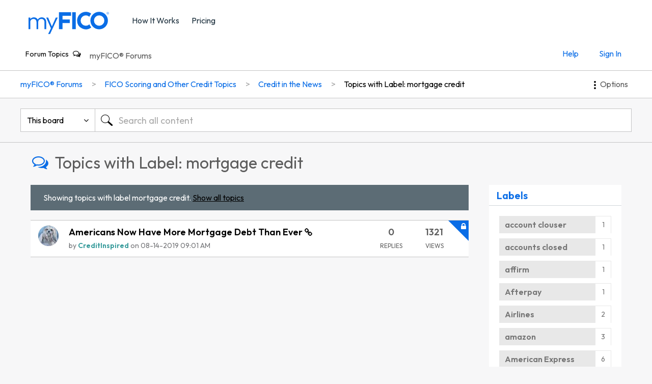

--- FILE ---
content_type: text/html; charset=UTF-8
request_url: https://ficoforums.myfico.com/t5/forums/filteredbylabelpage/board-id/creditnews/label-name/mortgage%20credit
body_size: 1913
content:
<!DOCTYPE html>
<html lang="en">
<head>
    <meta charset="utf-8">
    <meta name="viewport" content="width=device-width, initial-scale=1">
    <title></title>
    <style>
        body {
            font-family: "Arial";
        }
    </style>
    <script type="text/javascript">
    window.awsWafCookieDomainList = ['fico.lithium.com','ficoforums.myfico.com'];
    window.gokuProps = {
"key":"AQIDAHjcYu/GjX+QlghicBgQ/7bFaQZ+m5FKCMDnO+vTbNg96AHZ4WDspB1aFJyVQH2dkUBmAAAAfjB8BgkqhkiG9w0BBwagbzBtAgEAMGgGCSqGSIb3DQEHATAeBglghkgBZQMEAS4wEQQM7W6WqUCbHzul4jDCAgEQgDu69PTxw/7akKqxxDbZaXLC4vs4UibAla0yObX4jAjWnHi++X1x+9kjy7qUhd1j/dlv+Ad8Wd1vFcvx4w==",
          "iv":"EkQVTQCXXwAACLJE",
          "context":"an63vTUYmL0+aq+KUHDdIw2f481aaM6L8uIkS5KgQejjVmlZDYcRuysvlXA9/bak6eSHl5tWnUEl5AQHi0E0kNiE3fLqUNh8LGZQzsUforPtgxVcxRpfofnx+ssczZ+XESq8fcuX/Dqe3sLBqQgw0XoVU2hkyRJm/YpjdrB66cqpg1WBBeUbnXHEVYFQn/2e5ltYowpp0Mbs7aZ6jncxEMoyFFQzd+4UHTElDH2h6JSZQl+Mx7y6a4outeLNhgktPZLV+mmjbrKHJOJcphep7mG9hKnfDFfAnrB9ZcH0r236+jI4DhNiGCo0yXcgrMwoc/8F443gaGcxeU6KczSm1DVr0yVgsxqmjl0KeRo8WvWNIc360M1KPVlF43lyuEsYlDiLM3GkSzZ/F/PTGiphjIhfRmGWxkO0"
};
    </script>
    <script src="https://bc0439715fa6.967eb88d.us-east-2.token.awswaf.com/bc0439715fa6/4821b1e5cd88/fae1f9af656a/challenge.js"></script>
</head>
<body>
    <div id="challenge-container"></div>
    <script type="text/javascript">
        AwsWafIntegration.saveReferrer();
        AwsWafIntegration.checkForceRefresh().then((forceRefresh) => {
            if (forceRefresh) {
                AwsWafIntegration.forceRefreshToken().then(() => {
                    window.location.reload(true);
                });
            } else {
                AwsWafIntegration.getToken().then(() => {
                    window.location.reload(true);
                });
            }
        });
    </script>
    <noscript>
        <h1>JavaScript is disabled</h1>
        In order to continue, we need to verify that you're not a robot.
        This requires JavaScript. Enable JavaScript and then reload the page.
    </noscript>
</body>
</html>

--- FILE ---
content_type: text/html;charset=UTF-8
request_url: https://ficoforums.myfico.com/t5/forums/filteredbylabelpage/board-id/creditnews/label-name/mortgage%20credit
body_size: 41218
content:
<!DOCTYPE html><html prefix="og: http://ogp.me/ns#" dir="ltr" lang="en" class="no-js">
	<head>
	
	<title>
	Topics with Label: mortgage credit - myFICO® Forums
</title>
	
	
	<link rel="stylesheet" href="https://www.myfico.com/www/css/custom/myf.cookie.privacy.css" />
  <script>
      (function(w,o,d){w[o]=w[o]||function(){w[o][d].push(arguments)};w[o][d]=w[o][d]||[]})(window,'Osano','data');
      const apiWebServer = "api.myfico.com";
      const isOsanoFooterAllow = 'true';
  </script>
  <script src="https://cmp.osano.com/AzqAJgTiVZKgo4vAM/24d30ce1-d6f6-4f25-aa22-5698d5f60ae5/osano.js"></script>
  <script src="https://www.myfico.com/www/js/custom/myf.cookie.privacy.js"></script>



<link href="//fonts.googleapis.com/css?family=Open+Sans:400,300,600,700" rel="stylesheet" type="text/css">
<link href="https://www.myfico.com/shared/static/css/pages/ksp_header_footer.css" rel="stylesheet" type="text/css" />
<script src="//www.myfico.com/static/js/lib/jquery/jquery-3.5.1.min.js"></script>
<script type="text/javascript">
var myfcsObj = myfcsObj || {};
var test;
   myfcsObj.pageName = "forum.page";
    myfcsObj.visitorId = "";
    myfcsObj.sessionId = "";
    myfcsObj.sessionIdRaw = "";
    myfcsObj.clientId = "";
    myfcsObj.appVersion = "";
    myfcsObj.poolId = "us-west-2:6742ff5a-2c69-4d9c-ba0b-2060c7112097";
    myfcsObj.firehose = "clickstream-to-redshift";

myfcsObj.webserver = "https://www.myfico.com";
myfcsObj.lazyLoad = true;
var webserver = "//www.myfico.com";
var classicwebserver = "//www2.myfico.com";
var securewebserver = "//secure.myfico.com";

$(document).ready(function(){
if (cs_getQS('csdebug') == "true") {
  myfcsObj.csDebugEnabled = true;
}

$('.MinimumWidthContainer').attr('id','skip').attr('role','main');
});
</script>

<style>

/*fix KSP*/
#myf-navigation {
	z-index: 15;
}

@media screen and (max-width: 767px) {
	#myf-primary {
		display: none;
	}
}


@media screen and (max-width: 1025px) {
	.util-menu-cta-start-membership {
		display: none;
	}
}

#myf-navigation.minimize #myf-secondary:not(.loggeduser) .util-bar {
	display: block;
}

.hide2 {display: none;}

.max-width {
    max-width: 1200px;
}

#util-menu-mobile .util-menu-mobile .toggleEdu .collapsible-icon {
    right: 12px;
    padding: 0;
}

#log-btn, #log-btn-mobile {
	text-decoration: none;
}

/*footer*/

.global-footer {
	padding: 48px 0;
}

.global-footer .link-group .link-group-title {
	font-size: 20px;
}

.global-footer .link-group .link-group-list {
	margin: 20px 0;
}

.global-footer .link-group .link-group-list>* {
	margin-bottom: 24px;
}

.global-footer .legal-disclosures {
	font-size: 12px;
}

.global-footer button {
	font-size: 12px;
}

.global-footer-section .legal-disclosures p a {
	color: #fff;
	text-decoration: underline;
}

.global-footer .global-footer-section + .global-footer-section {
	padding-top: 32px;
}

.lia-page .MinimumWidthContainer {
	margin-top: 80px;
}

.lia-button.lia-button-primary {
    min-width: 80px!important;
    padding: 6px 12px;
    font-size: 18px;
    line-height: 26px;
    margin: 0;
}

@media screen and (max-width: 767px) {
	.lia-page .MinimumWidthContainer {
		margin-top: 50px;
	}
}

a[target=_blank]:after {
	 content: "(opens in a new tab)";
	 position: absolute;
	 width: 1px;
	 height: 1px;
	 padding: 0;
	 margin: -1px;
	 overflow: hidden;
	 clip: rect(0, 0, 0, 0);
	 border: 0;
}
 
</style>

	
	
	
	<meta content="Credit in the news could signify updates in your credit picture or rights as a consumer. Post news links here and discuss." name="description"/><meta content="width=device-width, initial-scale=1.0" name="viewport"/><meta content="2026-01-30T12:10:58-08:00" itemprop="dateModified"/><meta content="text/html; charset=UTF-8" http-equiv="Content-Type"/><link href="https://ficoforums.myfico.com/t5/forums/filteredbylabelpage/board-id/creditnews/label-name/mortgage%20credit" rel="canonical"/>
	<meta content="The FICO Forums" property="og:site_name"/><meta content="website" property="og:type"/><meta content="https://ficoforums.myfico.com/t5/forums/filteredbylabelpage/board-id/creditnews/label-name/mortgage%20credit" property="og:url"/><meta content="Credit in the news could signify updates in your credit picture or rights as a consumer. Post news links here and discuss." property="og:description"/><meta content="Credit in the News" property="og:title"/>
	
	
		<link class="lia-link-navigation hidden live-links" title="Credit in the News topics" type="application/rss+xml" rel="alternate" id="link" href="/fico/rss/board?board.id=creditnews"></link>
	
		<link class="lia-link-navigation hidden live-links" title="All Credit in the News posts" type="application/rss+xml" rel="alternate" id="link_0" href="/fico/rss/boardmessages?board.id=creditnews"></link>
	

	
	
	    
            	<link href="/skins/6772830/87309a42bd49e1e3ef22f235e86b54f2/myfico_responsive.css" rel="stylesheet" type="text/css"/>
            
	

	
	
	
	
	<!-- Optimizely Tag -->
<script src="https://cdn.optimizely.com/js/61135178.js"></script>

<!-- Google Tag Manager -->
<script>(function(w,d,s,l,i){w[l]=w[l]||[];w[l].push({'gtm.start':
new Date().getTime(),event:'gtm.js'});var f=d.getElementsByTagName(s)[0],
j=d.createElement(s),dl=l!='dataLayer'?'&l='+l:'';j.async=true;j.src=
'https://www.googletagmanager.com/gtm.js?id='+i+dl;f.parentNode.insertBefore(j,f);
})(window,document,'script','dataLayer','GTM-TXZ33XL');</script>
<!-- End Google Tag Manager -->

<link rel="icon" href="https://ficoforums.myfico.com/html/@D1455DD4812EF005FFB68C08FCA671B4/assets/favicon.ico"> 
<!--[if IE]>
<link rel="shortcut icon" href="https://ficoforums.myfico.com/html/@D1455DD4812EF005FFB68C08FCA671B4/assets/favicon.ico">
<![endif]-->

<script>
var cs_getQS = function(name) {
      name = name.replace(/[\[]/, "\\[").replace(/[\]]/, "\\]");
      var regex = new RegExp("[\\?&]" + name + "=([^&#]*)"),
      results = regex.exec(location.search);
      return results == null ? "" : decodeURIComponent(results[1].replace(/\+/g, " "));
   };

function handleBarStatusLoggedOut(){
    $(document).ready(function() {
        $("#myf-secondary, #myf-secondary-mobile-nonapp").addClass("guestuser");
        $("#myf-secondary-mobile").addClass("guestuser");
        $("#myf-secondary .member, #myf-secondary-mobile-nonapp .member").remove();
        $("#myf-secondary-mobile .member").remove();
    });
    $.ajax({
        type: "GET",
        url: "https:" + securewebserver + "/dashboard",
        xhrFields: {withCredentials: true},
        crossDomain: true
        }).done(function(data) {
        }).fail(function() {
            if (window.location.href.indexOf("/support/login") > -1) {
                $("#myfico-support .myf_loader").remove();
                }
        });
}

// This function handles the login state on the KSP style header
function chkBarStatus(retry) {
	retry = retry || false;
	$.ajax({
		type: "GET",
		url: "https://auth.myfico.com/v4/users/authtoken?_=" + new Date().getTime(),
		xhrFields: { withCredentials: true },
		contentType:'application/json',
		dataType:'json',
		crossDomain: true,
		success: function(resp) {
                    const data = resp.response;
			if (data && data.first_name) {
				var loggedUser = data.first_name || "";
				var userId = data.user_id || "";
				if (loggedUser) {
					$(document).ready(function(){
						$("#myf-secondary, #myf-secondary-mobile-nonapp").addClass("loggeduser");
						$("#myf-secondary-mobile").addClass("loggeduser");
						$("#myf-secondary .guest, #myf-secondary-mobile-nonapp .guest").remove();
						$("#myf-secondary-mobile .guest").remove();

						//for contact us
						myfcsObj.loggedUser = loggedUser;
						myfcsObj.userId = userId;
						myfcsObj.emailAddress = data.emailAddress;
						myfcsObj.fullName = data.firstName + " " + data.lastName;
					});
				}
			}
                        else{
                            handleBarStatusLoggedOut();
                        }
		},
		error: function (xhr) {
	            handleBarStatusLoggedOut();
		},
		complete: function() {
			if (window.location.href.indexOf("/support/login") > -1) {
				if ( myfcsObj.fullName ) {
					var subjectTitleText = "";
					if (subjectTitle) {
						subjectTitleText = subjectTitle;
					}
					window.location.replace("/support/contactus?subject=" + subjectTitleText);
				} else {
					$("#myfico-support .myf_loader").remove();
				}
			} else if (window.location.href.indexOf("/support/contactus") > -1) {
				$(document).ready(function() {
					if (myfcsObj.fullName) {
						$("#text-field-outlined-trailing-fullname").parent().find("label").addClass("disabled-focus");
						$("#text-field-outlined-trailing-fullname").val(myfcsObj.fullName).attr("disabled", "disabled");
						$("#text-field-outlined-trailing-helper-text-fullname").text("Read-only");

					}
					if (myfcsObj.emailAddress) {
						$("#text-field-outlined-trailing-email").parent().find("label").addClass("disabled-focus");
						$("#text-field-outlined-trailing-email").val(myfcsObj.emailAddress).attr("disabled", "disabled");
						$("#text-field-outlined-trailing-helper-text-email").text("Read-only");

					}
					if (myfcsObj.fullName && myfcsObj.emailAddress) {
						setTimeout(function() {
							setTimeout(function() { document.getElementById('text-field-fullwidth-textarea-helper').focus(); }, 10);
						}, 0);
					} else if (myfcsObj.fullName && !myfcsObj.emailAddress)  {
						setTimeout(function() { document.getElementById('text-field-outlined-trailing-email').focus(); }, 10);
					} else {
						setTimeout(function() { document.getElementById('text-field-outlined-trailing-fullname').focus(); }, 10);
					}

					if (!myfcsObj.loggedUser && retry == false) {
						chkBarStatus(true);
					};
				});
			}
		}
	});
}

function fireClickstreamEvent(csObject) {
	if (typeof myfcs === 'object' && myfcs.hasOwnProperty('cs_setData')) {
		myfcs.cs_setData(csObject);
	}
}

$(document).ready(function(){
		var shadowClass = "shadow";
	var miniClass = "minimize"; var sideTopShadowClass = "top-shadow"; var sideBotShadowClass = "bottom-shadow"; var scrolldownClass = "scrolldown"; var navbar = $('#myf-navigation'); var primNavbar = $("#myf-primary"); var secNavbar = $("#myf-secondary"); var viewPosition = $(window).scrollTop(); var heroCtaPosition = ($(".section.hero").find(".btn-primary").length > 0) ? $(".section.hero").find(".btn-primary").position().top - 75 : 400;
		function supportPages() {
			var thisSupportPage = false;
			var curHref = window.location.href;
			if (curHref != null && curHref.indexOf('/support/') > -1 ) {
				thisSupportPage = true;
			}
			return thisSupportPage;
		};
		$(window).scroll(function() {
		if( $(this).scrollTop() > navbar.height() - 50 ) {
			navbar.addClass(shadowClass);
		} else {
			navbar.removeClass(shadowClass);
		}
		if( $(this).scrollTop() > navbar.height() + heroCtaPosition) {
			navbar.addClass(miniClass);
		} else {
			navbar.removeClass(miniClass);
		}
		if ($(window).width() <= 787) {
			var scrollTop = $(window).scrollTop();
			if (scrollTop > 47 && scrollTop > viewPosition) {
				navbar.addClass(scrolldownClass);
			} else {
				navbar.removeClass(scrolldownClass);
			}
			viewPosition = scrollTop;
		}
	});
	$("#util-menu-mobile").scroll(function() {
		if ($(this).scrollTop() > 5) {
			navbar.addClass(sideTopShadowClass);
		} else {
			navbar.removeClass(sideTopShadowClass);
		}

		if($(this).scrollTop() + $(this).innerHeight() >= $(this)[0].scrollHeight) {
			navbar.removeClass(sideBotShadowClass);
		} else {
			navbar.addClass(sideBotShadowClass);
		}
	});
	$(".toggleEdu").on('click', function() {
		$(this).closest('li').find('#edu-menu').slideToggle('fast');
		$(this).toggleClass('expanded');
		if ($(this).hasClass('expanded')) {
			$("#myf-navigation").addClass('bottom-shadow');
		} else {
			$("#myf-navigation").removeClass('bottom-shadow');
		}
	});
	$(".open-btn").on('click', function() {
		$('html').toggleClass('modal');
		$('#myf-navigation').toggleClass('expanded');
		$('#util-menu-mobile').fadeIn(150);

		if (typeof showBackBtnViewProduct == 'function') showBackBtnViewProduct(true);

		//for zendesk support - hide additional
		var x = supportPages();
		if (x) {
			$('.util-menu-cta').hide();
			$('.btn-list > a').addClass('btn-secondary');
		}
		
	});
	$(".close-btn").on('click', function() {
		$('html').toggleClass('modal');
		$('#myf-navigation').toggleClass('expanded');
		$('#myf-navigation').removeClass('top-shadow bottom-shadow');
		$('.toggleEdu').closest('li').find('#edu-menu').slideUp();
		$('.toggleEdu').removeClass('expanded');
		$('#util-menu-mobile').fadeOut(100);

		if (typeof showBackBtnViewProduct == 'function') showBackBtnViewProduct();
	});

$("#global-footer .js-collapsible-toggle").on("click", function() {
		if ($(window).width() < 768 || ($(window).width() < 1024 && $(this).hasClass("toggleedu"))) {
			var csEventName = $(this).attr("data-cs-name");
			if (typeof fireClickstreamEvent == "function") {
				fireClickstreamEvent({"type":"click", "name":csEventName});
			}
			
			var toggleButton = $(this);
			var transitionDuration = 200;
			var ariaExpanded = toggleButton.attr("aria-expanded");
			var target = "#" + toggleButton.attr("data-collapsible-id");

			if (ariaExpanded == "true") {
				$(toggleButton).attr("aria-expanded", false);
				$(target).slideUp(transitionDuration);
			} else {
				$(toggleButton).attr("aria-expanded", true);
				$(target).slideDown(transitionDuration);
			}
		}
		return false;
	});

	$("#global-footer .js-row").on("click", function() {
		if ($(window).width() < 681) {
			var triggerElem = $(this).find('.js-collapsible-toggle');
			triggerElem.trigger("click");
		}
		
	});
});
</script>

<script type="text/javascript" src="/t5/scripts/129B3FAC03679C8B82A528EDDD4E9DDC/lia-scripts-head-min.js"></script><script language="javascript" type="text/javascript">
<!--
window.FileAPI = { jsPath: '/html/assets/js/vendor/ng-file-upload-shim/' };
LITHIUM.PrefetchData = {"Components":{"nodes.widget.community-title":{"instances":[{"community":{"result":{"data":{"size":1,"list_item_type":"community","type":"communities","items":[{"type":"community","title":"myFICO® Forums","view_href":"/"}]},"successful":true}}}]}},"commonResults":{}};
LITHIUM.DEBUG = false;
LITHIUM.CommunityJsonObject = {
  "Validation" : {
    "image.description" : {
      "min" : 0,
      "max" : 1000,
      "isoneof" : [ ],
      "type" : "string"
    },
    "tkb.toc_maximum_heading_level" : {
      "min" : 1,
      "max" : 6,
      "isoneof" : [ ],
      "type" : "integer"
    },
    "tkb.toc_heading_list_style" : {
      "min" : 0,
      "max" : 50,
      "isoneof" : [
        "disc",
        "circle",
        "square",
        "none"
      ],
      "type" : "string"
    },
    "blog.toc_maximum_heading_level" : {
      "min" : 1,
      "max" : 6,
      "isoneof" : [ ],
      "type" : "integer"
    },
    "tkb.toc_heading_indent" : {
      "min" : 5,
      "max" : 50,
      "isoneof" : [ ],
      "type" : "integer"
    },
    "blog.toc_heading_indent" : {
      "min" : 5,
      "max" : 50,
      "isoneof" : [ ],
      "type" : "integer"
    },
    "blog.toc_heading_list_style" : {
      "min" : 0,
      "max" : 50,
      "isoneof" : [
        "disc",
        "circle",
        "square",
        "none"
      ],
      "type" : "string"
    }
  },
  "User" : {
    "settings" : {
      "imageupload.legal_file_extensions" : "*.jpg;*.JPG;*.jpeg;*.JPEG;*.gif;*.GIF;*.png;*.PNG",
      "config.enable_avatar" : true,
      "integratedprofile.show_klout_score" : true,
      "layout.sort_view_by_last_post_date" : true,
      "layout.friendly_dates_enabled" : false,
      "profileplus.allow.anonymous.scorebox" : false,
      "tkb.message_sort_default" : "topicPublishDate",
      "layout.format_pattern_date" : "MM-dd-yyyy",
      "config.require_search_before_post" : "off",
      "isUserLinked" : false,
      "integratedprofile.cta_add_topics_dismissal_timestamp" : -1,
      "layout.message_body_image_max_size" : 1000,
      "profileplus.everyone" : false,
      "integratedprofile.cta_connect_wide_dismissal_timestamp" : -1,
      "blog.toc_maximum_heading_level" : "",
      "integratedprofile.hide_social_networks" : false,
      "blog.toc_heading_indent" : "",
      "contest.entries_per_page_num" : 20,
      "layout.messages_per_page_linear" : 30,
      "integratedprofile.cta_manage_topics_dismissal_timestamp" : -1,
      "profile.shared_profile_test_group" : false,
      "integratedprofile.cta_personalized_feed_dismissal_timestamp" : -1,
      "integratedprofile.curated_feed_size" : 10,
      "contest.one_kudo_per_contest" : false,
      "integratedprofile.enable_social_networks" : false,
      "integratedprofile.my_interests_dismissal_timestamp" : -1,
      "profile.language" : "en",
      "layout.friendly_dates_max_age_days" : 31,
      "layout.threading_order" : "thread_descending",
      "blog.toc_heading_list_style" : "disc",
      "useRecService" : false,
      "layout.module_welcome" : "<div style=\"padding: 16px; font-size: 16px; line-height: 115%; background: background: #70CBFF; /* For browsers that do not support gradients */\r\n  background: -webkit-linear-gradient(left, #D9F6C5 , #70CBFF); /* For Safari 5.1 to 6.0 */\r\n  background: -o-linear-gradient(right, #D9F6C5, #70CBFF); /* For Opera 11.1 to 12.0 */\r\n  background: -moz-linear-gradient(right, #D9F6C5, #70CBFF); /* For Firefox 3.6 to 15 */\r\n  background: linear-gradient(to right, #D9F6C5, #70CBFF); /* Standard syntax */\">\r\n<h1 style=\"color: #00609c;\"><\/h1>\r\n\r\n<p><\/p>\r\n\r\n<p style=\"margin-top: 20px;\">Looking to join? <a href=\"https://auth.myfico.com/forum-register\">Register here<\/a>. <\/p>\r\n<p>\r\nNew to the community and looking for help? Check out the <a href=\"https://ficoforums.myfico.com/t5/User-Guidelines-General/Getting-Started-on-the-myFICO-Forums/td-p/6635266\" <\/a> Getting Started Guide.\r\n <\/p>\r\n<\/div>",
      "imageupload.max_uploaded_images_per_upload" : 100,
      "imageupload.max_uploaded_images_per_user" : 1000,
      "integratedprofile.connect_mode" : "",
      "tkb.toc_maximum_heading_level" : "",
      "tkb.toc_heading_list_style" : "disc",
      "sharedprofile.show_hovercard_score" : true,
      "config.search_before_post_scope" : "community",
      "tkb.toc_heading_indent" : "",
      "p13n.cta.recommendations_feed_dismissal_timestamp" : -1,
      "imageupload.max_file_size" : 1000,
      "layout.show_batch_checkboxes" : false,
      "integratedprofile.cta_connect_slim_dismissal_timestamp" : -1
    },
    "isAnonymous" : true,
    "policies" : {
      "image-upload.process-and-remove-exif-metadata" : false
    },
    "registered" : false,
    "emailRef" : "",
    "id" : -1,
    "login" : "Anonymous"
  },
  "Server" : {
    "communityPrefix" : "/fico",
    "nodeChangeTimeStamp" : 1769800006726,
    "tapestryPrefix" : "/t5",
    "deviceMode" : "DESKTOP",
    "responsiveDeviceMode" : "DESKTOP",
    "membershipChangeTimeStamp" : "0",
    "version" : "25.12",
    "branch" : "25.12-release",
    "showTextKeys" : false
  },
  "Config" : {
    "phase" : "prod",
    "integratedprofile.cta.reprompt.delay" : 30,
    "profileplus.tracking" : {
      "profileplus.tracking.enable" : false,
      "profileplus.tracking.click.enable" : false,
      "profileplus.tracking.impression.enable" : false
    },
    "app.revision" : "2512231126-s6f44f032fc-b18",
    "navigation.manager.community.structure.limit" : "1000"
  },
  "Activity" : {
    "Results" : [ ]
  },
  "NodeContainer" : {
    "viewHref" : "https://ficoforums.myfico.com/t5/FICO-Scoring-and-Other-Credit/ct-p/ficoscoring_othercreditissues",
    "description" : "",
    "id" : "ficoscoring_othercreditissues",
    "shortTitle" : "FICO Scoring and Other Credit Topics",
    "title" : "FICO Scoring and Other Credit Topics",
    "nodeType" : "category"
  },
  "Page" : {
    "skins" : [
      "myfico_responsive",
      "responsive_peak"
    ],
    "authUrls" : {
      "loginUrl" : "https://auth.myfico.com/login?returnUrl=https://auth.myfico.com/forum-redirect&referer=https%3A%2F%2Fficoforums.myfico.com%2Ft5%2Fforums%2Ffilteredbylabelpage%2Fboard-id%2Fcreditnews%2Flabel-name%2Fmortgage%2520credit",
      "loginUrlNotRegistered" : "https://auth.myfico.com/login?returnUrl=https://auth.myfico.com/forum-redirect&redirectreason=notregistered&referer=https%3A%2F%2Fficoforums.myfico.com%2Ft5%2Fforums%2Ffilteredbylabelpage%2Fboard-id%2Fcreditnews%2Flabel-name%2Fmortgage%2520credit",
      "loginUrlNotRegisteredDestTpl" : "https://auth.myfico.com/login?returnUrl=https://auth.myfico.com/forum-redirect&redirectreason=notregistered&referer=%7B%7BdestUrl%7D%7D"
    },
    "name" : "ForumsFilteredByLabelPage",
    "rtl" : false,
    "object" : {
      "viewHref" : "/t5/Credit-in-the-News/bd-p/creditnews",
      "id" : "creditnews",
      "page" : "ForumsFilteredByLabelPage",
      "type" : "Board"
    }
  },
  "WebTracking" : {
    "Activities" : { },
    "path" : "Community:myFICO® Forums/Category:FICO Scoring and Other Credit Topics/Board:Credit in the News"
  },
  "Feedback" : {
    "targeted" : { }
  },
  "Seo" : {
    "markerEscaping" : {
      "pathElement" : {
        "prefix" : "@",
        "match" : "^[0-9][0-9]$"
      },
      "enabled" : false
    }
  },
  "TopLevelNode" : {
    "viewHref" : "https://ficoforums.myfico.com/",
    "description" : "",
    "id" : "fico",
    "shortTitle" : "myFICO® Forums",
    "title" : "myFICO® Forums",
    "nodeType" : "Community"
  },
  "Community" : {
    "viewHref" : "https://ficoforums.myfico.com/",
    "integratedprofile.lang_code" : "en",
    "integratedprofile.country_code" : "US",
    "id" : "fico",
    "shortTitle" : "myFICO® Forums",
    "title" : "myFICO® Forums"
  },
  "CoreNode" : {
    "conversationStyle" : "forum",
    "viewHref" : "https://ficoforums.myfico.com/t5/Credit-in-the-News/bd-p/creditnews",
    "settings" : { },
    "description" : "Credit in the news could signify updates in your credit picture or rights as a consumer. Post news links here and discuss.",
    "id" : "creditnews",
    "shortTitle" : "Credit in the News",
    "title" : "Credit in the News",
    "nodeType" : "Board",
    "ancestors" : [
      {
        "viewHref" : "https://ficoforums.myfico.com/t5/FICO-Scoring-and-Other-Credit/ct-p/ficoscoring_othercreditissues",
        "description" : "",
        "id" : "ficoscoring_othercreditissues",
        "shortTitle" : "FICO Scoring and Other Credit Topics",
        "title" : "FICO Scoring and Other Credit Topics",
        "nodeType" : "category"
      },
      {
        "viewHref" : "https://ficoforums.myfico.com/",
        "description" : "",
        "id" : "fico",
        "shortTitle" : "myFICO® Forums",
        "title" : "myFICO® Forums",
        "nodeType" : "Community"
      }
    ]
  }
};
LITHIUM.Components.RENDER_URL = "/t5/util/componentrenderpage/component-id/#{component-id}?render_behavior=raw";
LITHIUM.Components.ORIGINAL_PAGE_NAME = 'forums/FilteredByLabelPage';
LITHIUM.Components.ORIGINAL_PAGE_ID = 'ForumsFilteredByLabelPage';
LITHIUM.Components.ORIGINAL_PAGE_CONTEXT = '[base64]';
LITHIUM.Css = {
  "BASE_DEFERRED_IMAGE" : "lia-deferred-image",
  "BASE_BUTTON" : "lia-button",
  "BASE_SPOILER_CONTAINER" : "lia-spoiler-container",
  "BASE_TABS_INACTIVE" : "lia-tabs-inactive",
  "BASE_TABS_ACTIVE" : "lia-tabs-active",
  "BASE_AJAX_REMOVE_HIGHLIGHT" : "lia-ajax-remove-highlight",
  "BASE_FEEDBACK_SCROLL_TO" : "lia-feedback-scroll-to",
  "BASE_FORM_FIELD_VALIDATING" : "lia-form-field-validating",
  "BASE_FORM_ERROR_TEXT" : "lia-form-error-text",
  "BASE_FEEDBACK_INLINE_ALERT" : "lia-panel-feedback-inline-alert",
  "BASE_BUTTON_OVERLAY" : "lia-button-overlay",
  "BASE_TABS_STANDARD" : "lia-tabs-standard",
  "BASE_AJAX_INDETERMINATE_LOADER_BAR" : "lia-ajax-indeterminate-loader-bar",
  "BASE_AJAX_SUCCESS_HIGHLIGHT" : "lia-ajax-success-highlight",
  "BASE_CONTENT" : "lia-content",
  "BASE_JS_HIDDEN" : "lia-js-hidden",
  "BASE_AJAX_LOADER_CONTENT_OVERLAY" : "lia-ajax-loader-content-overlay",
  "BASE_FORM_FIELD_SUCCESS" : "lia-form-field-success",
  "BASE_FORM_WARNING_TEXT" : "lia-form-warning-text",
  "BASE_FORM_FIELDSET_CONTENT_WRAPPER" : "lia-form-fieldset-content-wrapper",
  "BASE_AJAX_LOADER_OVERLAY_TYPE" : "lia-ajax-overlay-loader",
  "BASE_FORM_FIELD_ERROR" : "lia-form-field-error",
  "BASE_SPOILER_CONTENT" : "lia-spoiler-content",
  "BASE_FORM_SUBMITTING" : "lia-form-submitting",
  "BASE_EFFECT_HIGHLIGHT_START" : "lia-effect-highlight-start",
  "BASE_FORM_FIELD_ERROR_NO_FOCUS" : "lia-form-field-error-no-focus",
  "BASE_EFFECT_HIGHLIGHT_END" : "lia-effect-highlight-end",
  "BASE_SPOILER_LINK" : "lia-spoiler-link",
  "BASE_DISABLED" : "lia-link-disabled",
  "FACEBOOK_LOGOUT" : "lia-component-users-action-logout",
  "FACEBOOK_SWITCH_USER" : "lia-component-admin-action-switch-user",
  "BASE_FORM_FIELD_WARNING" : "lia-form-field-warning",
  "BASE_AJAX_LOADER_FEEDBACK" : "lia-ajax-loader-feedback",
  "BASE_AJAX_LOADER_OVERLAY" : "lia-ajax-loader-overlay",
  "BASE_LAZY_LOAD" : "lia-lazy-load"
};
(function() { if (!window.LITHIUM_SPOILER_CRITICAL_LOADED) { window.LITHIUM_SPOILER_CRITICAL_LOADED = true; window.LITHIUM_SPOILER_CRITICAL_HANDLER = function(e) { if (!window.LITHIUM_SPOILER_CRITICAL_LOADED) return; if (e.target.classList.contains('lia-spoiler-link')) { var container = e.target.closest('.lia-spoiler-container'); if (container) { var content = container.querySelector('.lia-spoiler-content'); if (content) { if (e.target.classList.contains('open')) { content.style.display = 'none'; e.target.classList.remove('open'); } else { content.style.display = 'block'; e.target.classList.add('open'); } } e.preventDefault(); return false; } } }; document.addEventListener('click', window.LITHIUM_SPOILER_CRITICAL_HANDLER, true); } })();
LITHIUM.noConflict = true;
LITHIUM.useCheckOnline = false;
LITHIUM.RenderedScripts = [
  "jquery.effects.slide.js",
  "Placeholder.js",
  "jquery.effects.core.js",
  "jquery.tools.tooltip-1.2.6.js",
  "jquery.function-utils-1.0.js",
  "jquery.iframe-transport.js",
  "Sandbox.js",
  "ActiveCast3.js",
  "SearchAutoCompleteToggle.js",
  "jquery.viewport-1.0.js",
  "jquery.ajax-cache-response-1.0.js",
  "Tooltip.js",
  "jquery.ui.dialog.js",
  "SearchForm.js",
  "CustomEvent.js",
  "ForceLithiumJQuery.js",
  "jquery.lithium-selector-extensions.js",
  "Components.js",
  "jquery.position-toggle-1.0.js",
  "DataHandler.js",
  "jquery.ui.core.js",
  "jquery.tmpl-1.1.1.js",
  "Throttle.js",
  "DropDownMenuVisibilityHandler.js",
  "jquery.appear-1.1.1.js",
  "Globals.js",
  "jquery.ui.mouse.js",
  "jquery.ui.resizable.js",
  "jquery.autocomplete.js",
  "Video.js",
  "Lithium.js",
  "Loader.js",
  "Namespace.js",
  "json2.js",
  "jquery.css-data-1.0.js",
  "Events.js",
  "PartialRenderProxy.js",
  "jquery.clone-position-1.0.js",
  "jquery.hoverIntent-r6.js",
  "NoConflict.js",
  "jquery.json-2.6.0.js",
  "jquery.placeholder-2.0.7.js",
  "InformationBox.js",
  "DropDownMenu.js",
  "PolyfillsAll.js",
  "jquery.js",
  "LiModernizr.js",
  "jquery.ui.draggable.js",
  "DynamicPager.js",
  "AutoComplete.js",
  "jquery.ui.widget.js",
  "ElementQueries.js",
  "Cache.js",
  "ElementMethods.js",
  "AjaxFeedback.js",
  "Text.js",
  "DeferredImages.js",
  "ResizeSensor.js",
  "jquery.iframe-shim-1.0.js",
  "HelpIcon.js",
  "jquery.scrollTo.js",
  "MessageListActual.js",
  "AjaxSupport.js",
  "Link.js",
  "SpoilerToggle.js",
  "jquery.ui.position.js",
  "jquery.fileupload.js",
  "jquery.delayToggle-1.0.js",
  "Auth.js",
  "jquery.blockui.js",
  "Forms.js"
];// -->
</script><script type="text/javascript" src="/t5/scripts/D60EB96AE5FF670ED274F16ABB044ABD/lia-scripts-head-min.js"></script></head>
	<body class="lia-board lia-user-status-anonymous ForumsFilteredByLabelPage lia-body lia-a11y" id="lia-body">
	
	
	<div id="F8E-189-5" class="ServiceNodeInfoHeader">
</div>
	
	
	
	

	<div class="lia-page">
		<center>
			
				<noscript><iframe src="https://www.googletagmanager.com/ns.html?id=GTM-TXZ33XL"
height="0" width="0" style="display:none;visibility:hidden"></iframe></noscript>
<div style="display:none!important" aria-hidden="true" id="svg-lib" class="svgs svg-lib">
<svg id="logo-fico-colorless" viewBox="0 0 100 38" fill="currentColor">
		<g fill-rule="evenodd"><path d="M81.1122 28.713c-5.7006 0-10.3279-4.6225-10.3279-10.3252 0-5.7044 4.6273-10.3252 10.3279-10.3252 5.7022 0 10.3245 4.6208 10.3245 10.3252 0 5.7027-4.6223 10.3252-10.3245 10.3252m0-27.713c-9.604 0-17.3878 7.7856-17.3878 17.3878 0 9.6056 7.7837 17.3878 17.3878 17.3878 9.6057 0 17.3878-7.7822 17.3878-17.3878C98.5 8.7856 90.718 1 81.1122 1M95.9871 1.8543h.4398a.7918.7918 0 0 0 .172-.0233.5195.5195 0 0 0 .1438-.062.315.315 0 0 0 .0982-.0998c.0246-.041.0363-.0865.0363-.1408 0-.0654-.0082-.1208-.027-.1674a.2374.2374 0 0 0-.0853-.1097c-.0398-.0288-.0912-.0499-.1567-.062-.0643-.0122-.145-.0189-.241-.0189h-.38zm0 .3424V3.1h-.3976V.8313h.7778c.1391 0 .2643.0144.3766.042.111.03.207.071.2865.1275.0784.0566.1392.1275.1813.214s.0632.1861.0632.3003c0 .113-.0305.2095-.0913.2926-.0608.0831-.1509.153-.269.2095.0632.0255.1181.0565.1614.0942.0445.0377.0807.0787.1076.1263a.5828.5828 0 0 1 .0597.1552.8707.8707 0 0 1 .0175.1773v.1475c0 .0676.0035.1307.0105.1895.0059.0587.0188.1086.0375.1496V3.1h-.4082a.4289.4289 0 0 1-.0234-.0886 1.0904 1.0904 0 0 1-.0117-.1098 1.1415 1.1415 0 0 1-.0047-.1064v-.2227c0-.1275-.0316-.2228-.0947-.2838-.0632-.062-.1696-.092-.3193-.092zm-1.2631-.2006c0 .2383.0444.461.1321.665a1.685 1.685 0 0 0 .3591.5342c.152.1519.3287.2705.5333.357.2035.0864.421.1296.6527.1296.2315 0 .448-.0432.6514-.1297.2024-.0864.3801-.205.5322-.3569.1532-.1507.2725-.3291.3602-.5342.0877-.204.131-.4267.131-.665 0-.2372-.0433-.4577-.131-.6617-.0877-.2039-.207-.3801-.3602-.5309a1.6717 1.6717 0 0 0-.5322-.3546c-.2035-.0854-.4199-.1275-.6514-.1275-.2316 0-.4492.0421-.6527.1275a1.6513 1.6513 0 0 0-.5333.3546 1.6826 1.6826 0 0 0-.359.531c-.0878.2039-.1322.4244-.1322.6616zm-.324 0c0-.1884.0234-.369.0713-.5408s.1147-.3314.2012-.4789a1.9188 1.9188 0 0 1 .3135-.4023 1.9527 1.9527 0 0 1 .4058-.3081 2.0783 2.0783 0 0 1 .4772-.1962C96.0398.0233 96.2175 0 96.4012 0s.3614.0233.5321.0698c.1696.0466.3275.112.476.1962a2.009 2.009 0 0 1 .4047.3081c.1217.1197.2258.2538.3123.4023.0866.1475.1544.307.2012.4789.0491.1717.0725.3524.0725.5408 0 .1895-.0234.3691-.0725.5409a1.9927 1.9927 0 0 1-.2012.481 1.9201 1.9201 0 0 1-.3123.4034 2.1052 2.1052 0 0 1-.4046.3104 1.9378 1.9378 0 0 1-.476.1984c-.1708.0465-.3486.0698-.5322.0698s-.3614-.0233-.5322-.0698c-.1696-.0455-.3286-.112-.4772-.1984s-.2842-.1907-.4058-.3104a1.9254 1.9254 0 0 1-.3135-.4034c-.0865-.1485-.1532-.3092-.2012-.481S94.4 2.1856 94.4 1.996z"/><path d="M54.5529 28.716c-5.8217 0-10.5422-4.6294-10.5422-10.329 0-5.7013 4.7205-10.3206 10.5422-10.3206 2.7748 0 5.2948 1.0516 7.181 2.7638.8853-2.265 2.1563-4.3379 3.74-6.1496C62.4611 2.377 58.6719 1 54.5529 1c-9.8064 0-17.7555 7.7843-17.7555 17.387s7.9491 17.3886 17.7555 17.3886c4.1852 0 8.0238-1.419 11.0586-3.7868-1.604-1.7948-2.8955-3.8592-3.8046-6.1158-1.8895 1.7594-4.4401 2.843-7.254 2.843zM27.8551 35.7756h6.9552V1.9936H27.855zM24.8744 9.2333V1.9936H1.0282v33.782h7.1529V23.7111H22.49v-7.238H8.181V9.2333z"/></g></svg>
<svg id="icon-brand-logo-myfico" xmlns="http://www.w3.org/2000/svg" viewBox="0 0 821 227"><g fill="currentColor" fill-rule="evenodd"><path d="M806.14 10.2h2.82c.7 0 1.23.19 1.62.57.38.39.57.87.57 1.45 0 .57-.2 1.04-.57 1.4-.39.37-.93.56-1.62.56h-2.82V10.2Zm5.88 4.67c.76-.7 1.15-1.6 1.15-2.71a3.5 3.5 0 0 0-1.15-2.68 4.24 4.24 0 0 0-3-1.07h-4.9v13.2h2.02v-5.7h.88l4.65 5.7h2.48l-4.81-5.73a4.2 4.2 0 0 0 2.68-1.01Zm5.62 5.88a10.14 10.14 0 0 1-3.78 3.92 10.72 10.72 0 0 1-5.6 1.44 10.2 10.2 0 0 1-9.25-5.36 11.46 11.46 0 0 1-1.35-5.6c0-2.03.45-3.86 1.36-5.47a10.32 10.32 0 0 1 9.25-5.3c2.11 0 3.98.47 5.6 1.44 1.6.96 2.87 2.24 3.77 3.86.9 1.61 1.35 3.44 1.35 5.48 0 2.07-.45 3.94-1.35 5.59Zm1.53-11.88a12.23 12.23 0 0 0-4.41-4.5 12.4 12.4 0 0 0-6.5-1.67c-2.41 0-4.56.55-6.42 1.65a11.57 11.57 0 0 0-4.35 4.46 12.9 12.9 0 0 0-1.56 6.35c0 2.34.53 4.47 1.59 6.4a11.86 11.86 0 0 0 10.8 6.22c2.47 0 4.62-.55 6.46-1.67a12.23 12.23 0 0 0 4.39-4.53 12.71 12.71 0 0 0 1.61-6.37c0-2.34-.54-4.46-1.61-6.34ZM433.54 4.12v37.06h-86.48v37.06h74.13v37.05h-74.13v61.76H310V4.12h123.54Zm11.55 172.93h37.06V4.1H445.1v172.94Zm139.5-34.61a53 53 0 0 1 0-106 52.82 52.82 0 0 1 36.1 14.2 106.99 106.99 0 0 1 18.8-31.56A88.87 88.87 0 0 0 584.59.16a89.26 89.26 0 0 0-89.26 89.27 89.25 89.25 0 0 0 144.85 69.82 107.37 107.37 0 0 1-19.12-31.4 52.8 52.8 0 0 1-36.47 14.59Zm225.19-52.92a89.26 89.26 0 0 1-89.26 89.26 89.25 89.25 0 0 1-89.26-89.26A89.26 89.26 0 0 1 720.52.26a89.26 89.26 0 0 1 89.26 89.26Zm-36.26 0a53 53 0 1 0-106 .01 53 53 0 0 0 106 0Z"></path><path fill-rule="nonzero" d="M0 177.05V59.08h17.7v117.97H0Zm81.2 0v-72.29c0-9.7-2.93-17.42-8.8-23.15-5.85-5.74-13.25-8.6-22.2-8.6-6.03 0-11.49 1.3-16.38 3.89-4.9 2.6-8.8 6.23-11.74 10.92-2.92 4.68-4.39 10.25-4.39 16.69l-8.03-3.14c0-9.03 1.99-16.9 5.96-23.6a41.8 41.8 0 0 1 16.19-15.62c6.82-3.72 14.45-5.58 22.9-5.58 8.37 0 15.88 1.84 22.53 5.52a40.95 40.95 0 0 1 15.81 15.56c3.9 6.7 5.84 14.64 5.84 23.85v75.55h-17.7Zm81.2 0v-72.29c0-9.7-2.94-17.42-8.8-23.15-5.85-5.74-13.25-8.6-22.2-8.6-5.95 0-11.38 1.3-16.32 3.89a30.25 30.25 0 0 0-11.8 10.92c-2.93 4.68-4.4 10.25-4.4 16.69l-10.4-3.14c.41-9.12 2.75-17 7.02-23.66a44.85 44.85 0 0 1 16.82-15.56 47.83 47.83 0 0 1 22.96-5.58c8.45 0 16.05 1.84 22.78 5.52a41.46 41.46 0 0 1 16.07 15.62c3.97 6.74 5.96 14.7 5.96 23.91v75.43h-17.7Zm70.03.63L180.6 59.08h19.45l41.66 98.9h-7.28l43.8-98.9h19.58l-55.34 118.6h-10.04Zm-32.26 49.07 32.5-66.9 9.8 17.83-22.84 49.07h-19.46Z"></path></g></svg>
	<svg id="icon-collapse" viewBox="0 0 24 24"><path d="M12 9.17l-7.78 7.78a1 1 0 1 1-1.41-1.41l8.48-8.49a1 1 0 0 1 1.42 0l8.48 8.49a1 1 0 0 1-1.41 1.41L12 9.17z" fill="#00609C" fill-rule="nonzero"/></svg>
	<svg id="icon-expand" viewBox="0 0 24 24"><path stroke="currentColor" stroke-width="2" stroke-linecap="round" stroke-linejoin="round" d="M3.5 7.75l8.5 8.5 8.5-8.5" fill="none"/></svg>
	<svg id="icon-dismiss" viewBox="0 0 24 24"><path d="M4.5 4.5l15 15M4.5 19.5l15-15" fill="none" fill-rule="evenodd" stroke="#00609C" stroke-width="2" stroke-linecap="round"/></svg>
	<svg id="icon-site-menu" viewBox="0 0 24 24"><path fill="none" fill-rule="evenodd" stroke="#00609C" stroke-width="2" stroke-linecap="round" d="M1 12h22M1 18h22M1 6h22"/></svg>
</div>

<div id="myf-navigation">
	<div class="myf-navigation">
		<a class="skipLink" href="#skip">Skip Navigation</a>
		<div class="myf-logo"><a aria-label="myfico homepage" href="https://www.myfico.com" class="prop10Event cselem" data-prop="nav" data-loc="hphome" data-cs-type="click" data-cs-name="myfico.logo"><svg focusable="false" aria-hidden="true"><use xlink:href="#icon-brand-logo-myfico"></use></svg></a></div>
		<nav role="navigation" aria-label="primary" id="myf-primary" class="nav-bar">
			<ul>
				<li><a href="//www.myfico.com/products/fico-score-how-it-works" class="prop10Event cselem" data-prop="nav" data-loc="hiw" data-cs-type="click" data-cs-name="nav.how.it.works">How It Works</a></li>
				<li><a href="//www.myfico.com/products/fico-score-plans" class="prop10Event cselem" data-prop="nav" data-loc="pricing" data-cs-type="click" data-cs-name="nav.pricing">Pricing</a></li>
			</ul>
		</nav>
		<nav role="navigation" aria-label="secondary" id="myf-secondary" class="nav-bar hide-medium-down">
			<ul class="util-bar log" aria-live="polite">
				<li><a class="prop10Event cselem" data-prop="nav" data-loc="education" data-cs-type="click" data-cs-name="nav.education" href="//www.myfico.com/credit-education">Education</a></li>
				<li><a class="prop10Event cselem" data-prop="nav" data-loc="community" data-cs-type="click" data-cs-name="nav.community" href="https://auth.myfico.com/forum-redirect">Community</a></li>
				<li><a class="prop10Event cselem" data-prop="nav" data-loc="support" data-cs-type="click" data-cs-name="nav.support" href="//support.myfico.com/hc/en-us">Support</a></li>
				<li class="member"><a href="https://secure.myfico.com/dashboard" class="prop10Event cselem" data-prop="nav" data-loc="member-dashboard" data-cs-type="click" data-cs-name="nav.member.dashboard" >Member Dashboard</a></li>
				<li class="off">
					<a id="log-btn" class="guest btn-secondary prop10Event cselem" data-prop="nav" data-loc="login" data-cs-type="click" data-cs-name="nav.cta.login"  href="https://www.myfico.com/SystemAccess/LogIn.aspx">Log In</a>
					<a role="button" id="log-btn" class="member btn-secondary prop10Event cselem" data-prop="nav" data-loc="logout" data-cs-type="click" data-cs-name="nav.cta.logout"  href="https://www.myfico.com/SystemAccess/Logout.aspx">Log Out</a>
				</li>
			</ul>
			<ul class="start-bar" aria-live="polite">
				<li id="myf-secondary-start-membership" class="off"><a class="btn-primary firstOrIntermediateTouch prop10Event cselem" data-prop="nav" data-loc="start-plan" data-cs-type="click" data-cs-name="nav.start.plan" href="//www.myfico.com/products/fico-score-plans">Start Plan</a></li>
			</ul>
		</nav>
		<nav role="navigation" aria-label="secondary" id="myf-secondary-mobile" class="nav-bar hide show-medium-down">
			<button aria-label="open secondary menu" class="util-btn open-btn prop10Event cselem" data-prop="nav" data-loc="toggle-mobile-secondary-menu" data-cs-type="click" data-cs-name="nav.mobile.open.menu"><svg><use xlink:href="#icon-site-menu"></use></svg></button>
			<button aria-label="close secondary menu" class="util-btn close-btn prop10Event cselem hide" data-prop="nav" data-loc="toggle-mobile-secondary-menu" data-cs-type="click" data-cs-name="nav.mobile.close.menu"><svg aria-hidden="true"><use xlink:href="#icon-dismiss"></use></svg></button>
			<span class="shadow-bar">&nbsp;</span>
			<div id="util-menu-mobile" class="hide">
				<ul class="util-menu-mobile">
					<li><a href="//www.myfico.com/products/fico-score-how-it-works" class="prop10Event cselem" data-prop="nav-mobile" data-loc="hiw" data-cs-type="click" data-cs-name="nav.menu.how.it.works">How It Works</a></li>
					<li><a href="//www.myfico.com/products/fico-score-plans" class="prop10Event cselem" data-prop="nav-mobile" data-loc="pricing" data-cs-type="click" data-cs-name="nav.menu.pricing">Pricing</a></li>
					<li aria-hidden="true" class="divider"><span>&nbsp;</span></li>
					<li class="off">
						<a href="javascript:;" class="toggleEdu off cselem" data-prop="nav-mobile" data-loc="education" data-cs-type="click" data-cs-name="nav.menu.education">
							Education
							<svg class="collapsible-icon" role="img" aria-label="Expand or collapse education menu" width="24" height="24"><use xlink:href="#icon-expand"></use></svg>
						</a>
						<ul id="edu-menu" class="edu-menu hide">
							<li><a href="//www.myfico.com/credit-education" class="prop10Event cselem" data-cs-type="click" data-prop="nav-education-menu" data-loc="credit-edu" data-cs-name="nav.edu.menu.credit.edu">Credit Education</a></li>
							<li><a href="//www.myfico.com/credit-education/credit-scores/" class="prop10Event cselem" data-cs-type="click" data-prop="nav-education-menu" data-loc="credit-scores" data-cs-name="nav.edu.menu.credit.scores">Credit Scores</a></li>
							<li class="sub-list"><a href="//www.myfico.com/credit-education/what-is-a-fico-score" class="prop10Event cselem" data-cs-type="click" data-prop="nav-education-menu" data-loc="what-is-fico-score" data-cs-name="nav.edu.menu.what.is.fico.score">What is a FICO Score?</a></li>
							<li class="sub-list"><a href="//www.myfico.com/credit-education/credit-scores/fico-score-versions" class="prop10Event cselem" data-cs-type="click" data-prop="nav-education-menu" data-loc="fico-scores-versions" data-cs-name="nav.edu.menu.fico.score.versions">FICO Scores versions</a></li>
							<li class="sub-list"><a href="//www.myfico.com/credit-education/whats-in-your-credit-score" class="prop10Event cselem" data-cs-type="click" data-prop="nav-education-menu" data-loc="how-scores-are-calculated" data-cs-name="nav.edu.menu.how.score.calculated">How scores are calculated</a></li>
							<li class="sub-list"><a href="//www.myfico.com/credit-education/credit-scores/payment-history" class="prop10Event cselem" data-cs-type="click" data-prop="nav-education-menu" data-loc="payment-history" data-cs-name="nav.edu.menu.payment.history">Payment history</a></li>
							<li class="sub-list"><a href="//www.myfico.com/credit-education/credit-scores/amount-of-debt" class="prop10Event cselem" data-cs-type="click" data-prop="nav-education-menu" data-loc="amount-of-debt" data-cs-name="nav.edu.menu.amount.of.debt">Amount of debt</a></li>
							<li class="sub-list"><a href="//www.myfico.com/credit-education/credit-scores/length-of-credit-history" class="prop10Event cselem" data-cs-type="click" data-prop="nav-education-menu" data-loc="length-of-credit-history" data-cs-name="nav.edu.menu.length.of.credit">Length of credit history</a></li>
							<li class="sub-list"><a href="//www.myfico.com/credit-education/credit-scores/credit-mix" class="prop10Event cselem" data-cs-type="click" data-prop="nav-education-menu" data-loc="credit-mix" data-cs-name="nav.edu.menu.credit.mix">Credit mix</a></li>
							<li class="sub-list"><a href="//www.myfico.com/credit-education/credit-scores/new-credit" class="prop10Event cselem" data-cs-type="click" data-prop="nav-education-menu" data-loc="new-credit" data-cs-name="nav.edu.menu.new.credit">New credit</a></li>
							<li class="sub-list"><a href="//www.myfico.com/credit-education/improve-your-credit-score" class="prop10Event cselem" data-cs-type="click" data-prop="nav-education-menu" data-loc="improve-my-score" data-cs-name="nav.edu.menu.improve.score">Improve my score</a></li>

							<li><a href="//www.myfico.com/credit-education/credit-reports" class="prop10Event cselem" data-cs-type="click" data-prop="nav-education-menu" data-loc="credit-reports" data-cs-name="nav.edu.menu.credit.report">Credit Reports</a></li>
							<li class="sub-list"><a href="//www.myfico.com/CreditEducation/In-Your-Credit-Report.aspx" class="prop10Event cselem" data-cs-type="click" data-prop="nav-education-menu" data-loc="whats-in-your-report" data-cs-name="nav.edu.menu.what.in.report">What's in your report</a></li>
							<li class="sub-list"><a href="//www.myfico.com/credit-education/credit-reports/credit-bureaus" class="prop10Event cselem" data-cs-type="click" data-prop="nav-education-menu" data-loc="bureaus" data-cs-name="nav.edu.menu.bureaus">Bureaus</a></li>
							<li class="sub-list"><a href="//www.myfico.com/credit-education/credit-reports/credit-checks-and-inquiries" class="prop10Event cselem" data-cs-type="click" data-prop="nav-education-menu" data-loc="inquiries" data-cs-name="nav.edu.menu.inquiries">Inquiries</a></li>
							<li class="sub-list"><a href="//www.myfico.com/credit-education/credit-reports/fixing-errors" class="prop10Event cselem" data-cs-type="click" data-prop="nav-education-menu" data-loc="errors-on-your-report" data-cs-name="nav.edu.menu.error.on.report">Errors on your report?</a></li>
							
							<li><a href="//www.myfico.com/credit-education/financial-calculators" class="prop10Event cselem" data-cs-type="click" data-prop="nav-education-menu" data-loc="calculators" data-cs-name="nav.edu.menu.calculators">Calculators</a></li>
							<li><a href="//www.myfico.com/credit-education/know-your-rights" class="prop10Event cselem" data-cs-type="click" data-prop="nav-education-menu" data-loc="know-your-rights" data-cs-name="nav.edu.menu.know.rights">Know Your Rights</a></li>
							<li><a href="//www.myfico.com/credit-education/identity-theft" class="prop10Event cselem" data-cs-type="click" data-prop="nav-education-menu" data-loc="identity-theft" data-cs-name="nav.edu.menu.identity.theft">Identity Theft</a></li>
							<li><a href="//www.myfico.com/credit-education/faq" class="prop10Event cselem" data-cs-type="click" data-prop="nav-education-menu" data-loc="faq" data-cs-name="nav.edu.menu.faq">FAQ</a></li>
							<li><a href="//www.myfico.com/credit-education/glossary" class="prop10Event cselem" data-cs-type="click" data-prop="nav-education-menu" data-loc="glossary" data-cs-name="nav.edu.menu.glossay">Glossary</a></li>
						</ul>
					</li>
					<li><a href="https://auth.myfico.com/forum-redirect" class="prop10Event cselem" data-prop="nav-mobile" data-loc="community" data-cs-type="click" data-cs-name="nav.menu.community">Community</a></li>
					<li><a href="//support.myfico.com/hc/en-us" class="prop10Event cselem" data-prop="nav-mobile" data-loc="support" data-cs-type="click" data-cs-name="nav.menu.support">Support</a></li>
					<li class="member"><a href="https://secure.myfico.com/dashboard"  class="prop10Event cselem" data-prop="nav-mobile" data-loc="member-dashboard" data-cs-type="click" data-cs-name="nav.menu.member.dashboard">Member Dashboard</a></li> 
				</ul>
				<div class="last-item"></div>
			</div>
		</nav>
                <nav role="navigation" aria-label="secondary" id="myf-secondary-mobile-nonapp" class="nav-bar hide show-medium-down">
    <ul class="util-bar log" aria-live="polite">	
        <li class="off">
            <a id="log-btn-mobile" class="guest btn-secondary prop10Event cselem" data-prop="nav-mobile" data-loc="login" data-cs-type="click" data-cs-name="nav.menu.cta.login" href="https://auth.myfico.com/login">Log In</a>
            <a role="button" id="log-btn-mobile" class="member btn-secondary prop10Event cselem" data-prop="nav-mobile" data-loc="logout" data-cs-type="click" data-cs-name="nav.menu.cta.logout" href="https://www.myfico.com/SystemAccess/Logout.aspx">Log Out</a>
        </li>
    </ul>
</nav>
	</div>
</div>
					
	
	<div class="MinimumWidthContainer">
		<div class="min-width-wrapper">
			<div class="min-width">		
				
						<div class="lia-content">
                            
							
							
							
		
	<div class="lia-quilt lia-quilt-forums-filtered-by-label-page lia-quilt-layout-two-column-main-side lia-top-quilt">
	<div class="lia-quilt-row lia-quilt-row-header">
		<div class="lia-quilt-column lia-quilt-column-24 lia-quilt-column-single lia-quilt-column-common-header">
			<div class="lia-quilt-column-alley lia-quilt-column-alley-single">
	
		
			<div class="lia-quilt lia-quilt-header lia-quilt-layout-header lia-component-quilt-header">
	<div class="lia-quilt-row lia-quilt-row-main-header">
		<div class="lia-quilt-column lia-quilt-column-16 lia-quilt-column-left lia-quilt-column-header-left">
			<div class="lia-quilt-column-alley lia-quilt-column-alley-left">
	
		
			<div class="lia-slide-out-nav-menu lia-component-common-widget-slide-out-nav-menu">
    <button li-bindable="" li-common-element-hook="navMenuTriggerElement" class="lia-slide-menu-trigger lia-slide-out-nav-menu-wrapper">
        <div ng-non-bindable="" class="lia-slide-out-nav-menu-title">
            Forum Topics
        </div>
    </button>
    <li:common-slide-menu li-bindable="" trigger-element="navMenuTriggerElement" li-direction="left" style="display:none">
        <div class="lia-quilt lia-quilt-navigation-slide-out-menu lia-quilt-layout-one-column">
	<div class="lia-quilt-row lia-quilt-row-header">
		<div class="lia-quilt-column lia-quilt-column-24 lia-quilt-column-single lia-quilt-column-common-header lia-mark-empty">
			
		</div>
	</div><div class="lia-quilt-row lia-quilt-row-main">
		<div class="lia-quilt-column lia-quilt-column-24 lia-quilt-column-single lia-quilt-column-main-content">
			<div class="lia-quilt-column-alley lia-quilt-column-alley-single">
	
		
			<li:community-navigation class="lia-component-community-widget-navigation" li-bindable="" li-instance="0" componentId="community.widget.navigation" mode="default"></li:community-navigation>
		
	
	
</div>
		</div>
	</div><div class="lia-quilt-row lia-quilt-row-footer">
		<div class="lia-quilt-column lia-quilt-column-24 lia-quilt-column-single lia-quilt-column-common-footer lia-mark-empty">
			
		</div>
	</div>
</div>
    </li:common-slide-menu>
</div>
		
			<a class="lia-link-navigation lia-nodes-community-title-text lia-component-nodes-widget-community-title" id="link_1" href="/">myFICO® Forums</a>
		
	
	
</div>
		</div><div class="lia-quilt-column lia-quilt-column-08 lia-quilt-column-right lia-quilt-column-header-right">
			<div class="lia-quilt-column-alley lia-quilt-column-alley-right">
	
		<div class="lia-header-actions">
			
		
			<a class="lia-link-navigation login-link lia-authentication-link lia-component-users-action-login" rel="nofollow" id="loginPageV2" href="https://auth.myfico.com/login?returnUrl=https://auth.myfico.com/forum-redirect&amp;referer=https%3A%2F%2Fficoforums.myfico.com%2Ft5%2Fforums%2Ffilteredbylabelpage%2Fboard-id%2Fcreditnews%2Flabel-name%2Fmortgage%2520credit">Sign In</a>
		
			<a class="lia-link-navigation faq-link lia-component-help-action-faq" id="faqPage" href="/t5/help/faqpage">Help</a>
		
			
		
			
		
			
		
	
		</div>
	
	
</div>
		</div>
	</div><div class="lia-quilt-row lia-quilt-row-sub-header">
		<div class="lia-quilt-column lia-quilt-column-24 lia-quilt-column-single lia-quilt-column-sub-header-main">
			<div class="lia-quilt-column-alley lia-quilt-column-alley-single">
	
		
			<div aria-label="breadcrumbs" role="navigation" class="BreadCrumb crumb-line lia-breadcrumb lia-component-common-widget-breadcrumb">
	<ul role="list" id="list" class="lia-list-standard-inline">
	
		
			<li class="lia-breadcrumb-node crumb">
				<a class="lia-link-navigation crumb-community lia-breadcrumb-community lia-breadcrumb-forum" id="link_2" href="/">myFICO® Forums</a>
			</li>
			
				<li aria-hidden="true" class="lia-breadcrumb-seperator crumb-community lia-breadcrumb-community lia-breadcrumb-forum">
				  
           			 <span>
           				 <span class="lia-img-icon-list-separator-breadcrumb lia-fa-icon lia-fa-list lia-fa-separator lia-fa-breadcrumb lia-fa" alt="" aria-label="" role="img" id="display"></span>
  					</span>
          		  
       			 
				</li>
			
		
			<li class="lia-breadcrumb-node crumb">
				<a class="lia-link-navigation crumb-category lia-breadcrumb-category lia-breadcrumb-forum" id="link_3" href="/t5/FICO-Scoring-and-Other-Credit/ct-p/ficoscoring_othercreditissues">FICO Scoring and Other Credit Topics</a>
			</li>
			
				<li aria-hidden="true" class="lia-breadcrumb-seperator crumb-category lia-breadcrumb-category lia-breadcrumb-forum">
				  
           			 <span>
           				 <span class="lia-img-icon-list-separator-breadcrumb lia-fa-icon lia-fa-list lia-fa-separator lia-fa-breadcrumb lia-fa" alt="" aria-label="" role="img" id="display_0"></span>
  					</span>
          		  
       			 
				</li>
			
		
			<li class="lia-breadcrumb-node crumb">
				<a class="lia-link-navigation crumb-board lia-breadcrumb-board lia-breadcrumb-forum" id="link_4" href="/t5/Credit-in-the-News/bd-p/creditnews">Credit in the News</a>
			</li>
			
				<li aria-hidden="true" class="lia-breadcrumb-seperator crumb-board lia-breadcrumb-board lia-breadcrumb-forum">
				  
           			 <span>
           				 <span class="lia-img-icon-list-separator-breadcrumb lia-fa-icon lia-fa-list lia-fa-separator lia-fa-breadcrumb lia-fa" alt="" aria-label="" role="img" id="display_1"></span>
  					</span>
          		  
       			 
				</li>
			
		
			<li class="lia-breadcrumb-node crumb final-crumb">
				<span class="lia-link-navigation child-thread lia-link-disabled" aria-disabled="true" id="link_5">Topics with Label: mortgage credit</span>
			</li>
			
		
	
</ul>
</div>
		
			
    <div class="lia-menu-navigation-wrapper lia-js-hidden lia-menu-action lia-page-options lia-component-community-widget-page-options" id="actionMenuDropDown">	
	<div class="lia-menu-navigation">
		<div class="dropdown-default-item"><a title="Show option menu" class="lia-js-menu-opener default-menu-option lia-js-click-menu lia-link-navigation" aria-expanded="false" role="button" aria-label="Options" id="dropDownLink" href="#">Options</a>
			<div class="dropdown-positioning">
				<div class="dropdown-positioning-static">
					
	<ul aria-label="Dropdown menu items" role="list" id="dropdownmenuitems" class="lia-menu-dropdown-items">
		

	
	
		
			
		
			
		
			
		
			<li role="listitem"><span class="lia-link-navigation mark-new-link lia-link-disabled lia-component-forums-action-mark-new" aria-disabled="true" id="markNew">Mark all as New</span></li>
		
			<li role="listitem"><span class="lia-link-navigation mark-read-link lia-link-disabled lia-component-forums-action-mark-read" aria-disabled="true" id="markRead">Mark all as Read</span></li>
		
			<li aria-hidden="true"><span class="lia-separator lia-component-common-widget-link-separator">
	<span class="lia-separator-post"></span>
	<span class="lia-separator-pre"></span>
</span></li>
		
			
		
			<li role="listitem"><span class="lia-link-navigation addBoardUserFloat lia-link-disabled lia-component-subscriptions-action-add-board-user-float" aria-disabled="true" id="addBoardUserFloat">Float this item to the top</span></li>
		
			
		
			<li role="listitem"><span class="lia-link-navigation addBoardUserEmailSubscription lia-link-disabled lia-component-subscriptions-action-add-board-user-email" aria-disabled="true" id="addBoardUserEmailSubscription">Subscribe</span></li>
		
			
		
			<li role="listitem"><span class="lia-link-navigation addBoardUserBookmark lia-link-disabled lia-component-subscriptions-action-add-board-user-bookmark" aria-disabled="true" id="addBoardUserBookmark">Bookmark</span></li>
		
			<li aria-hidden="true"><span class="lia-separator lia-component-common-widget-link-separator">
	<span class="lia-separator-post"></span>
	<span class="lia-separator-pre"></span>
</span></li>
		
			<li role="listitem"><a class="lia-link-navigation rss-board-link lia-component-rss-action-board" id="rssBoard" href="/fico/rss/board?board.id=creditnews">Subscribe to RSS Feed</a></li>
		
			
		
			
		
			
		
			
		
			
		
			
		
			
		
			
		
			
		
			
		
			
		
			
		
			
		
			
		
			
		
			
		
			
		
			
		
			
		
			
		
			
		
			
		
			
		
			
		
			
		
			
		
			
		
			
		
			
		
			
		
			
		
			
		
			
		
	
	


	</ul>

				</div>
			</div>
		</div>
	</div>
</div>

		
			<div id="lia-searchformV32" class="SearchForm lia-search-form-wrapper lia-mode-default lia-component-common-widget-search-form">
	

	
		<div class="lia-inline-ajax-feedback">
			<div class="AjaxFeedback" id="ajaxfeedback"></div>
			
	

	

		</div>

	

	
		<div id="searchautocompletetoggle">	
	
		

	
		<div class="lia-inline-ajax-feedback">
			<div class="AjaxFeedback" id="ajaxfeedback_0"></div>
			
	

	

		</div>

	

	
			
            <form enctype="multipart/form-data" class="lia-form lia-form-inline SearchForm" action="https://ficoforums.myfico.com/t5/forums/filteredbylabelpage.searchformv32.form.form" method="post" id="form" name="form"><div class="t-invisible"><input value="board-id/creditnews/label-name/mortgage%20credit" name="t:ac" type="hidden"></input><input value="search/contributions/page" name="t:cp" type="hidden"></input><input value="[base64]." name="lia-form-context" type="hidden"></input><input value="ForumsFilteredByLabelPage:board-id/creditnews/label-name/mortgage credit:searchformv32.form:" name="liaFormContentKey" type="hidden"></input><input value="5DI9GWMef1Esyz275vuiiOExwpQ=:H4sIAAAAAAAAALVSTU7CQBR+krAixkj0BrptjcpCMSbERGKCSmxcm+kwlGrbqTOvFDYexRMYL8HCnXfwAG5dubDtFKxgYgu4mrzvm3w/M+/pHcphHQ4kI4L2dMo9FLYZoM09qbeJxQ4V0+XC7e/tamqyBPEChwgbh1JAjQtLIz6hPaYh8ZlEMaxplAvm2KZmEsm0hhmBhOKpzZzOlsEw8LevR5W3zZfPEqy0oJIYc+eCuAyh2rolfaI7xLN0I8rjWfWBj7CuzJvf5osmbxRN3hacMimNwHRtKSOr0XNnv/vx+FoCGPjhMRzljhNLYHrEt9kA5T08ACCsKvREoYuqxqLl8BLO84q4UcMITcG49y/QOGs1pYyESl5p6V6qwRW086rinVmoxMZsiZud/zBUTc6gmVc4kExkJafmcYG1GM9+wfIsCkf2OP54hal5EjnG54z8h0XhjfcF7wQUs5Kz0GTjU2rOjc/llTT4Au07pDOcBQAA" name="t:formdata" type="hidden"></input></div>
	
	

	

	

	
		<div class="lia-inline-ajax-feedback">
			<div class="AjaxFeedback" id="feedback"></div>
			
	

	

		</div>

	

	

	

	


	
	<input value="QpnAJ5Sj2K7Knf05V0eFYYfbgAkJhDtKpx6BXtvpal4." name="lia-action-token" type="hidden"></input>
	
	<input value="form" id="form_UIDform" name="form_UID" type="hidden"></input>
	<input value="" id="form_instance_keyform" name="form_instance_key" type="hidden"></input>
	
                

                
                    
                        <span class="lia-search-granularity-wrapper">
                            <select title="Search Granularity" class="lia-search-form-granularity search-granularity" aria-label="Search Granularity" id="searchGranularity" name="searchGranularity"><option title="All community" value="fico|community">All community</option><option title="This category" value="ficoscoring_othercreditissues|category">This category</option><option title="This board" selected="selected" value="creditnews|forum-board">This board</option><option title="Users" value="user|user">Users</option></select>
                        </span>
                    
                

                <span class="lia-search-input-wrapper">
                    <span class="lia-search-input-field">
                        <span class="lia-button-wrapper lia-button-wrapper-secondary lia-button-wrapper-searchForm-action"><input value="searchForm" name="submitContextX" type="hidden"></input><input class="lia-button lia-button-secondary lia-button-searchForm-action" value="Search" id="submitContext" name="submitContext" type="submit"></input></span>

                        <span class="lia-hidden-aria-visibile" id="autocompleteInstructionsText"></span><input placeholder="Search all content" aria-label="Search" title="Search" class="lia-form-type-text lia-autocomplete-input search-input lia-search-input-message" value="" id="messageSearchField_0" name="messageSearchField" type="text"></input>
                        <span class="lia-hidden-aria-visibile" id="autocompleteInstructionsText_0"></span><input placeholder="Search all content" aria-label="Search" title="Search" class="lia-form-type-text lia-autocomplete-input search-input lia-search-input-tkb-article lia-js-hidden" value="" id="messageSearchField_1" name="messageSearchField_0" type="text"></input>
                        

	
		<span class="lia-hidden-aria-visibile" id="autocompleteInstructionsText_1"></span><input placeholder="Enter a keyword to search within the users" ng-non-bindable="" title="Enter a user name or rank" class="lia-form-type-text UserSearchField lia-search-input-user search-input lia-js-hidden lia-autocomplete-input" aria-label="Enter a user name or rank" value="" id="userSearchField" name="userSearchField" type="text"></input>
	

	


                        <span class="lia-hidden-aria-visibile" id="autocompleteInstructionsText_2"></span><input placeholder="Enter a keyword to search within the private messages" title="Enter a search word" class="lia-form-type-text NoteSearchField lia-search-input-note search-input lia-js-hidden lia-autocomplete-input" aria-label="Enter a search word" value="" id="noteSearchField_0" name="noteSearchField" type="text"></input>
						<span class="lia-hidden-aria-visibile" id="autocompleteInstructionsText_3"></span><input title="Enter a search word" class="lia-form-type-text ProductSearchField lia-search-input-product search-input lia-js-hidden lia-autocomplete-input" aria-label="Enter a search word" value="" id="productSearchField" name="productSearchField" type="text"></input>
                        <input class="lia-as-search-action-id" name="as-search-action-id" type="hidden"></input>
                    </span>
                </span>
                

                <span class="lia-cancel-search">cancel</span>

                
            
</form>
		
			<div class="search-autocomplete-toggle-link lia-js-hidden">
				<span>
					<a class="lia-link-navigation auto-complete-toggle-on lia-link-ticket-post-action lia-component-search-action-enable-auto-complete" data-lia-action-token="VMxgc_Ga88B1msq446dD1WM28O96WfCuIkYv2DfS5qs." rel="nofollow" id="enableAutoComplete" href="https://ficoforums.myfico.com/t5/forums/filteredbylabelpage.enableautocomplete:enableautocomplete?t:ac=board-id/creditnews/label-name/mortgage%20credit&amp;t:cp=action/contributions/searchactions">Turn on suggestions</a>					
					<span class="HelpIcon">
	<a class="lia-link-navigation help-icon lia-tooltip-trigger" role="button" aria-label="Help Icon" id="link_6" href="#"><span class="lia-img-icon-help lia-fa-icon lia-fa-help lia-fa" alt="Auto-suggest helps you quickly narrow down your search results by suggesting possible matches as you type." aria-label="Help Icon" role="img" id="display_2"></span></a><div role="alertdialog" class="lia-content lia-tooltip-pos-bottom-left lia-panel-tooltip-wrapper" id="link_7-tooltip-element"><div class="lia-tooltip-arrow"></div><div class="lia-panel-tooltip"><div class="content">Auto-suggest helps you quickly narrow down your search results by suggesting possible matches as you type.</div></div></div>
</span>
				</span>
			</div>
		

	

	

	
	
	
</div>
		
	<div class="spell-check-showing-result">
		Showing results for <span class="lia-link-navigation show-results-for-link lia-link-disabled" aria-disabled="true" id="showingResult"></span>
		

	</div>
	<div>
		
		<span class="spell-check-search-instead">
			Search instead for <a class="lia-link-navigation search-instead-for-link" rel="nofollow" id="searchInstead" href="#"></a>
		</span>

	</div>
	<div class="spell-check-do-you-mean lia-component-search-widget-spellcheck">
		Did you mean: <a class="lia-link-navigation do-you-mean-link" rel="nofollow" id="doYouMean" href="#"></a>
	</div>

	

	

	


	
</div>
		
	
	
</div>
		</div>
	</div><div class="lia-quilt-row lia-quilt-row-feedback">
		<div class="lia-quilt-column lia-quilt-column-24 lia-quilt-column-single lia-quilt-column-feedback">
			<div class="lia-quilt-column-alley lia-quilt-column-alley-single">
	
		
			
	

	

		
			
        
        
	

	

    
		
	
	
</div>
		</div>
	</div>
</div>
		
	
	

	
		<div class="lia-page-header">
			
		
			<div class="lia-message-discussion-style-icon lia-component-common-widget-core-node-icon">
    <span class="lia-img-icon-forum-board lia-fa-icon lia-fa-forum lia-fa-board lia-fa lia-node-icon" title="Forum" alt="Forum" aria-label="Forum" role="img" id="imagedisplay"></span>
</div>
		
			<h1 class="PageTitle lia-component-common-widget-page-title"><span class="lia-link-navigation lia-link-disabled" aria-disabled="true" id="link_8">Topics with Label: mortgage credit</span></h1>
		
	
		</div>
	
	
</div>
		</div>
	</div><div class="lia-quilt-row lia-quilt-row-main">
		<div class="lia-quilt-column lia-quilt-column-18 lia-quilt-column-left lia-quilt-column-main-content">
			<div class="lia-quilt-column-alley lia-quilt-column-alley-left">
	
		
			
		
			
			<div class="FilteredByLabelName lia-panel-feedback-banner-note lia-component-label-filter">	
	<div class="lia-text">
		<span class="label-filtered-by-title">Showing topics with label <span class="label">mortgage credit</span>.</span>
		
		<a class="lia-link-navigation remove-filter-link" id="link_9" href="/t5/Credit-in-the-News/bd-p/creditnews">Show all topics</a>
	</div>
</div>
		
		
			
			<div id="messageList" class="MessageList lia-component-forums-widget-message-list">
	<span id="message-listmessageList"> </span>

	

	<div class="t-data-grid single-message-list" id="grid">

	

	

	<table role="presentation" class="lia-list-wide">
        <thead class="lia-table-head" id="columns"><tr><th scope="col" class="cMessageAuthorAvatarColumn lia-data-cell-secondary lia-data-cell-text t-first"><div class="lia-component-common-column-empty-cell"></div></th><th scope="col" class="cThreadInfoColumn lia-data-cell-secondary lia-data-cell-text"><div class="lia-component-common-column-empty-cell"></div></th><th scope="col" class="cRepliesCountColumn lia-data-cell-secondary lia-data-cell-text"><div class="lia-component-common-column-empty-cell"></div></th><th scope="col" class="cViewsCountColumn lia-data-cell-secondary lia-data-cell-text"><div class="lia-component-common-column-empty-cell"></div></th><th scope="col" class="triangletop lia-data-cell-secondary lia-data-cell-text"><div class="lia-component-common-column-empty-cell"></div></th></tr></thead>
        <tbody>
            <tr class="lia-list-row lia-row-odd lia-list-row-thread-readonly lia-js-data-messageUid-5711273 lia-js-data-messageRevision-1 t-first t-last"><td class="cMessageAuthorAvatarColumn lia-data-cell-secondary lia-data-cell-icon"><div class="UserAvatar lia-user-avatar lia-component-messages-column-message-author-avatar">
	
			
				<a class="UserAvatar lia-link-navigation" target="_self" id="link_10" href="/t5/user/viewprofilepage/user-id/954535"><img class="lia-user-avatar-message" title="CreditInspired" alt="CreditInspired" id="display_3" src="/t5/image/serverpage/image-id/60011iAEB677D6B495D4E6/image-dimensions/40x40/image-coordinates/0%2C4%2C570%2C574?v=v2"/>
					
				</a>
				
			
		
</div></td><td class="cThreadInfoColumn lia-data-cell-primary lia-data-cell-text"><div class="lia-component-messages-column-message-info">
    <div class="MessageSubjectCell">
	
			<div class="MessageSubject">

	

	
			<div class="MessageSubjectIcons ">
	
	
	 
	
	
	
				
		<h2 itemprop="name" class="message-subject">
			<span class="lia-message-unread">
				
						<a class="page-link lia-link-navigation lia-custom-event" id="link_11" href="/t5/Credit-in-the-News/Americans-Now-Have-More-Mortgage-Debt-Than-Ever/m-p/5711273">
							Americans Now Have More Mortgage Debt Than Ever
							
						</a>
					
			</span>
		</h2>
	
			
	
	<span class="lia-img-message-has-url lia-fa-message lia-fa-has lia-fa-url lia-fa" title="Contains a hyperlink" alt="Message contains a hyperlink" aria-label="Contains a hyperlink" role="img" id="display_4"></span>
	
	
	
</div>
		

	

	

	

	

	

	

	
			
					
				
		

	
</div>
		
</div>
    <div class="lia-info-area">
        <span class="lia-info-area-item">
            by <span class="UserName lia-user-name lia-user-rank-Super-Contributor lia-component-common-widget-user-name">
				
		
		
			<a class="lia-link-navigation lia-page-link lia-user-name-link" style="color:#339999" target="_self" aria-label="View Profile of CreditInspired" itemprop="url" id="link_1ed4b886cae24" href="https://ficoforums.myfico.com/t5/user/viewprofilepage/user-id/954535"><span class="login-bold">CreditInspired</span></a>
		
		
		
		
		
		
		
		
	
			</span> on <span class="DateTime lia-component-common-widget-date">
    

	
		
		
		<span class="local-date">‎08-14-2019</span>
	
		
		<span class="local-time">09:01 AM</span>
	
	

	
	
	
	
	
	
	
	
	
	
	
	
</span>
        </span>
        
            
            
        
        
    </div>
    
    <div class="lia-stats-area">
        <span class="lia-stats-area-item">
            <span class="lia-message-stats-count">0</span><span class="lia-message-stats-label"> Replies</span>
        </span>
        <span class="lia-dot-separator"></span>
        <span class="lia-stats-area-item">
            <span class="lia-message-stats-count">1321</span>
            <span class="lia-message-stats-label">
                Views
            </span>
        </span>
    </div>
</div></td><td class="cRepliesCountColumn lia-data-cell-secondary lia-data-cell-integer"><div class="lia-component-messages-column-message-replies-count">
    
            
        <span class="lia-message-stats-count">0</span> Replies
    
        
    
</div></td><td class="cViewsCountColumn lia-data-cell-secondary lia-data-cell-integer"><div class="lia-component-messages-column-message-views-count">
    <span class="lia-message-stats-count">1321</span>
    Views
</div></td><td class="triangletop lia-data-cell-secondary lia-data-cell-icon"><div class="lia-component-common-column-empty-cell"></div></td></tr>
        </tbody>
    </table>

	

	

    
</div>

	
</div>
			<div class="lia-menu-bar lia-menu-bar-bottom bottom-block lia-component-post-list">
	<div class="lia-decoration-border-menu-bar">
		<div class="lia-decoration-border-menu-bar-top">
			<div> </div>
		</div>
		<div class="lia-decoration-border-menu-bar-content">
			<div>
				
				<div class="lia-menu-bar-buttons">
					
				</div>
				
					
						
		
	
					
				
				
			</div>
		</div>
		<div class="lia-decoration-border-menu-bar-bottom">
			<div> </div>
		</div>
	</div>
</div>
		
		
	
	
</div>
		</div><div class="lia-quilt-column lia-quilt-column-06 lia-quilt-column-right lia-quilt-column-side-content">
			<div class="lia-quilt-column-alley lia-quilt-column-alley-right">
	
		
			<div class="lia-panel lia-panel-standard LabelsTaplet Chrome lia-component-labels-widget-labels-list"><div class="lia-decoration-border"><div class="lia-decoration-border-top"><div> </div></div><div class="lia-decoration-border-content"><div><div class="lia-panel-heading-bar-wrapper"><div class="lia-panel-heading-bar"><span aria-level="3" role="heading" class="lia-panel-heading-bar-title">Labels</span></div></div><div class="lia-panel-content-wrapper"><div class="lia-panel-content">
	
	
	<div id="labelsTaplet">
		
				
		
				<div class="BlogLabelsTaplet">
					<div class="LabelsList" id="list_0">
	<ul role="list" id="list_1" class="lia-list-standard">
	
		
			<li class="label even-row">
				
					
						<a class="label-link lia-link-navigation" aria-label="Filter Topics with Label: account clouser" id="link_12" href="https://ficoforums.myfico.com/t5/forums/filteredbylabelpage/board-id/creditnews/label-name/account%20clouser">account clouser<wbr /></a>
						
							<span class="label-count">1</span>
						
					
				
			</li>
			
		
			<li class="label odd-row">
				
					
						<a class="label-link lia-link-navigation" aria-label="Filter Topics with Label: accounts closed" id="link_13" href="https://ficoforums.myfico.com/t5/forums/filteredbylabelpage/board-id/creditnews/label-name/accounts%20closed">accounts closed<wbr /></a>
						
							<span class="label-count">1</span>
						
					
				
			</li>
			
		
			<li class="label even-row">
				
					
						<a class="label-link lia-link-navigation" aria-label="Filter Topics with Label: affirm" id="link_14" href="https://ficoforums.myfico.com/t5/forums/filteredbylabelpage/board-id/creditnews/label-name/affirm">affirm<wbr /></a>
						
							<span class="label-count">1</span>
						
					
				
			</li>
			
		
			<li class="label odd-row">
				
					
						<a class="label-link lia-link-navigation" aria-label="Filter Topics with Label: Afterpay" id="link_15" href="https://ficoforums.myfico.com/t5/forums/filteredbylabelpage/board-id/creditnews/label-name/afterpay">Afterpay<wbr /></a>
						
							<span class="label-count">1</span>
						
					
				
			</li>
			
		
			<li class="label even-row">
				
					
						<a class="label-link lia-link-navigation" aria-label="Filter Topics with Label: Airlines" id="link_16" href="https://ficoforums.myfico.com/t5/forums/filteredbylabelpage/board-id/creditnews/label-name/airlines">Airlines<wbr /></a>
						
							<span class="label-count">2</span>
						
					
				
			</li>
			
		
			<li class="label odd-row">
				
					
						<a class="label-link lia-link-navigation" aria-label="Filter Topics with Label: amazon" id="link_17" href="https://ficoforums.myfico.com/t5/forums/filteredbylabelpage/board-id/creditnews/label-name/amazon">amazon<wbr /></a>
						
							<span class="label-count">3</span>
						
					
				
			</li>
			
		
			<li class="label even-row">
				
					
						<a class="label-link lia-link-navigation" aria-label="Filter Topics with Label: American Express" id="link_18" href="https://ficoforums.myfico.com/t5/forums/filteredbylabelpage/board-id/creditnews/label-name/american%20express">American Express<wbr /></a>
						
							<span class="label-count">6</span>
						
					
				
			</li>
			
		
			<li class="label odd-row">
				
					
						<a class="label-link lia-link-navigation" aria-label="Filter Topics with Label: AmEx" id="link_19" href="https://ficoforums.myfico.com/t5/forums/filteredbylabelpage/board-id/creditnews/label-name/amex">AmEx<wbr /></a>
						
							<span class="label-count">7</span>
						
					
				
			</li>
			
		
			<li class="label even-row">
				
					
						<a class="label-link lia-link-navigation" aria-label="Filter Topics with Label: Amex Blue Cash Preferred" id="link_20" href="https://ficoforums.myfico.com/t5/forums/filteredbylabelpage/board-id/creditnews/label-name/amex%20blue%20cash%20preferred">Amex Blue Cash Preferred<wbr /></a>
						
							<span class="label-count">1</span>
						
					
				
			</li>
			
		
			<li class="label odd-row">
				
					
						<a class="label-link lia-link-navigation" aria-label="Filter Topics with Label: Amex breach" id="link_21" href="https://ficoforums.myfico.com/t5/forums/filteredbylabelpage/board-id/creditnews/label-name/amex%20breach">Amex breach<wbr /></a>
						
							<span class="label-count">1</span>
						
					
				
			</li>
			
		
			<li class="label even-row">
				
					
						<a class="label-link lia-link-navigation" aria-label="Filter Topics with Label: AMEX cards" id="link_22" href="https://ficoforums.myfico.com/t5/forums/filteredbylabelpage/board-id/creditnews/label-name/amex%20cards">AMEX cards<wbr /></a>
						
							<span class="label-count">1</span>
						
					
				
			</li>
			
		
			<li class="label odd-row">
				
					
						<a class="label-link lia-link-navigation" aria-label="Filter Topics with Label: amex platinum" id="link_23" href="https://ficoforums.myfico.com/t5/forums/filteredbylabelpage/board-id/creditnews/label-name/amex%20platinum">amex platinum<wbr /></a>
						
							<span class="label-count">1</span>
						
					
				
			</li>
			
		
			<li class="label even-row">
				
					
						<a class="label-link lia-link-navigation" aria-label="Filter Topics with Label: Ann Taylor" id="link_24" href="https://ficoforums.myfico.com/t5/forums/filteredbylabelpage/board-id/creditnews/label-name/ann%20taylor">Ann Taylor<wbr /></a>
						
							<span class="label-count">1</span>
						
					
				
			</li>
			
		
			<li class="label odd-row">
				
					
						<a class="label-link lia-link-navigation" aria-label="Filter Topics with Label: Ann Taylor Loft" id="link_25" href="https://ficoforums.myfico.com/t5/forums/filteredbylabelpage/board-id/creditnews/label-name/ann%20taylor%20loft">Ann Taylor Loft<wbr /></a>
						
							<span class="label-count">1</span>
						
					
				
			</li>
			
		
			<li class="label even-row">
				
					
						<a class="label-link lia-link-navigation" aria-label="Filter Topics with Label: Apple" id="link_26" href="https://ficoforums.myfico.com/t5/forums/filteredbylabelpage/board-id/creditnews/label-name/apple">Apple<wbr /></a>
						
							<span class="label-count">3</span>
						
					
				
			</li>
			
		
			<li class="label odd-row lia-js-hidden">
				
					
						<a class="label-link lia-link-navigation" aria-label="Filter Topics with Label: Apple Card" id="link_27" href="https://ficoforums.myfico.com/t5/forums/filteredbylabelpage/board-id/creditnews/label-name/apple%20card">Apple Card<wbr /></a>
						
							<span class="label-count">3</span>
						
					
				
			</li>
			
		
			<li class="label even-row lia-js-hidden">
				
					
						<a class="label-link lia-link-navigation" aria-label="Filter Topics with Label: Apple Pay" id="link_28" href="https://ficoforums.myfico.com/t5/forums/filteredbylabelpage/board-id/creditnews/label-name/apple%20pay">Apple Pay<wbr /></a>
						
							<span class="label-count">1</span>
						
					
				
			</li>
			
		
			<li class="label odd-row lia-js-hidden">
				
					
						<a class="label-link lia-link-navigation" aria-label="Filter Topics with Label: AppleCard" id="link_29" href="https://ficoforums.myfico.com/t5/forums/filteredbylabelpage/board-id/creditnews/label-name/applecard">AppleCard<wbr /></a>
						
							<span class="label-count">1</span>
						
					
				
			</li>
			
		
			<li class="label even-row lia-js-hidden">
				
					
						<a class="label-link lia-link-navigation" aria-label="Filter Topics with Label: APR" id="link_30" href="https://ficoforums.myfico.com/t5/forums/filteredbylabelpage/board-id/creditnews/label-name/apr">APR<wbr /></a>
						
							<span class="label-count">1</span>
						
					
				
			</li>
			
		
			<li class="label odd-row lia-js-hidden">
				
					
						<a class="label-link lia-link-navigation" aria-label="Filter Topics with Label: Aquired" id="link_31" href="https://ficoforums.myfico.com/t5/forums/filteredbylabelpage/board-id/creditnews/label-name/aquired">Aquired<wbr /></a>
						
							<span class="label-count">1</span>
						
					
				
			</li>
			
		
			<li class="label even-row lia-js-hidden">
				
					
						<a class="label-link lia-link-navigation" aria-label="Filter Topics with Label: Authorized User" id="link_32" href="https://ficoforums.myfico.com/t5/forums/filteredbylabelpage/board-id/creditnews/label-name/authorized%20user">Authorized User<wbr /></a>
						
							<span class="label-count">1</span>
						
					
				
			</li>
			
		
			<li class="label odd-row lia-js-hidden">
				
					
						<a class="label-link lia-link-navigation" aria-label="Filter Topics with Label: Auto" id="link_33" href="https://ficoforums.myfico.com/t5/forums/filteredbylabelpage/board-id/creditnews/label-name/auto">Auto<wbr /></a>
						
							<span class="label-count">1</span>
						
					
				
			</li>
			
		
			<li class="label even-row lia-js-hidden">
				
					
						<a class="label-link lia-link-navigation" aria-label="Filter Topics with Label: Auto Finance" id="link_34" href="https://ficoforums.myfico.com/t5/forums/filteredbylabelpage/board-id/creditnews/label-name/auto%20finance">Auto Finance<wbr /></a>
						
							<span class="label-count">1</span>
						
					
				
			</li>
			
		
			<li class="label odd-row lia-js-hidden">
				
					
						<a class="label-link lia-link-navigation" aria-label="Filter Topics with Label: auto insurance" id="link_35" href="https://ficoforums.myfico.com/t5/forums/filteredbylabelpage/board-id/creditnews/label-name/auto%20insurance">auto insurance<wbr /></a>
						
							<span class="label-count">1</span>
						
					
				
			</li>
			
		
			<li class="label even-row lia-js-hidden">
				
					
						<a class="label-link lia-link-navigation" aria-label="Filter Topics with Label: Auto Lending" id="link_36" href="https://ficoforums.myfico.com/t5/forums/filteredbylabelpage/board-id/creditnews/label-name/auto%20lending">Auto Lending<wbr /></a>
						
							<span class="label-count">1</span>
						
					
				
			</li>
			
		
			<li class="label odd-row lia-js-hidden">
				
					
						<a class="label-link lia-link-navigation" aria-label="Filter Topics with Label: Auto Loan" id="link_37" href="https://ficoforums.myfico.com/t5/forums/filteredbylabelpage/board-id/creditnews/label-name/auto%20loan">Auto Loan<wbr /></a>
						
							<span class="label-count">1</span>
						
					
				
			</li>
			
		
			<li class="label even-row lia-js-hidden">
				
					
						<a class="label-link lia-link-navigation" aria-label="Filter Topics with Label: auto loans" id="link_38" href="https://ficoforums.myfico.com/t5/forums/filteredbylabelpage/board-id/creditnews/label-name/auto%20loans">auto loans<wbr /></a>
						
							<span class="label-count">1</span>
						
					
				
			</li>
			
		
			<li class="label odd-row lia-js-hidden">
				
					
						<a class="label-link lia-link-navigation" aria-label="Filter Topics with Label: Auto purchase" id="link_39" href="https://ficoforums.myfico.com/t5/forums/filteredbylabelpage/board-id/creditnews/label-name/auto%20purchase">Auto purchase<wbr /></a>
						
							<span class="label-count">2</span>
						
					
				
			</li>
			
		
			<li class="label even-row lia-js-hidden">
				
					
						<a class="label-link lia-link-navigation" aria-label="Filter Topics with Label: automotive" id="link_40" href="https://ficoforums.myfico.com/t5/forums/filteredbylabelpage/board-id/creditnews/label-name/automotive">automotive<wbr /></a>
						
							<span class="label-count">1</span>
						
					
				
			</li>
			
		
			<li class="label odd-row lia-js-hidden">
				
					
						<a class="label-link lia-link-navigation" aria-label="Filter Topics with Label: Autopay" id="link_41" href="https://ficoforums.myfico.com/t5/forums/filteredbylabelpage/board-id/creditnews/label-name/autopay">Autopay<wbr /></a>
						
							<span class="label-count">1</span>
						
					
				
			</li>
			
		
			<li class="label even-row lia-js-hidden">
				
					
						<a class="label-link lia-link-navigation" aria-label="Filter Topics with Label: Balance transfer" id="link_42" href="https://ficoforums.myfico.com/t5/forums/filteredbylabelpage/board-id/creditnews/label-name/balance%20transfer">Balance transfer<wbr /></a>
						
							<span class="label-count">4</span>
						
					
				
			</li>
			
		
			<li class="label odd-row lia-js-hidden">
				
					
						<a class="label-link lia-link-navigation" aria-label="Filter Topics with Label: bank" id="link_43" href="https://ficoforums.myfico.com/t5/forums/filteredbylabelpage/board-id/creditnews/label-name/bank">bank<wbr /></a>
						
							<span class="label-count">1</span>
						
					
				
			</li>
			
		
			<li class="label even-row lia-js-hidden">
				
					
						<a class="label-link lia-link-navigation" aria-label="Filter Topics with Label: bank accounts" id="link_44" href="https://ficoforums.myfico.com/t5/forums/filteredbylabelpage/board-id/creditnews/label-name/bank%20accounts">bank accounts<wbr /></a>
						
							<span class="label-count">1</span>
						
					
				
			</li>
			
		
			<li class="label odd-row lia-js-hidden">
				
					
						<a class="label-link lia-link-navigation" aria-label="Filter Topics with Label: bank failure" id="link_45" href="https://ficoforums.myfico.com/t5/forums/filteredbylabelpage/board-id/creditnews/label-name/bank%20failure">bank failure<wbr /></a>
						
							<span class="label-count">1</span>
						
					
				
			</li>
			
		
			<li class="label even-row lia-js-hidden">
				
					
						<a class="label-link lia-link-navigation" aria-label="Filter Topics with Label: Banking" id="link_46" href="https://ficoforums.myfico.com/t5/forums/filteredbylabelpage/board-id/creditnews/label-name/banking">Banking<wbr /></a>
						
							<span class="label-count">21</span>
						
					
				
			</li>
			
		
			<li class="label odd-row lia-js-hidden">
				
					
						<a class="label-link lia-link-navigation" aria-label="Filter Topics with Label: bankruptcy" id="link_47" href="https://ficoforums.myfico.com/t5/forums/filteredbylabelpage/board-id/creditnews/label-name/bankruptcy">bankruptcy<wbr /></a>
						
							<span class="label-count">6</span>
						
					
				
			</li>
			
		
			<li class="label even-row lia-js-hidden">
				
					
						<a class="label-link lia-link-navigation" aria-label="Filter Topics with Label: banks" id="link_48" href="https://ficoforums.myfico.com/t5/forums/filteredbylabelpage/board-id/creditnews/label-name/banks">banks<wbr /></a>
						
							<span class="label-count">3</span>
						
					
				
			</li>
			
		
			<li class="label odd-row lia-js-hidden">
				
					
						<a class="label-link lia-link-navigation" aria-label="Filter Topics with Label: Barclays" id="link_49" href="https://ficoforums.myfico.com/t5/forums/filteredbylabelpage/board-id/creditnews/label-name/barclays">Barclays<wbr /></a>
						
							<span class="label-count">1</span>
						
					
				
			</li>
			
		
			<li class="label even-row lia-js-hidden">
				
					
						<a class="label-link lia-link-navigation" aria-label="Filter Topics with Label: bb&amp;t" id="link_50" href="https://ficoforums.myfico.com/t5/forums/filteredbylabelpage/board-id/creditnews/label-name/bb%26t">bb&amp;t<wbr /></a>
						
							<span class="label-count">1</span>
						
					
				
			</li>
			
		
			<li class="label odd-row lia-js-hidden">
				
					
						<a class="label-link lia-link-navigation" aria-label="Filter Topics with Label: bill me later" id="link_51" href="https://ficoforums.myfico.com/t5/forums/filteredbylabelpage/board-id/creditnews/label-name/bill%20me%20later">bill me later<wbr /></a>
						
							<span class="label-count">1</span>
						
					
				
			</li>
			
		
			<li class="label even-row lia-js-hidden">
				
					
						<a class="label-link lia-link-navigation" aria-label="Filter Topics with Label: bill pay" id="link_52" href="https://ficoforums.myfico.com/t5/forums/filteredbylabelpage/board-id/creditnews/label-name/bill%20pay">bill pay<wbr /></a>
						
							<span class="label-count">2</span>
						
					
				
			</li>
			
		
			<li class="label odd-row lia-js-hidden">
				
					
						<a class="label-link lia-link-navigation" aria-label="Filter Topics with Label: blacklist" id="link_53" href="https://ficoforums.myfico.com/t5/forums/filteredbylabelpage/board-id/creditnews/label-name/blacklist">blacklist<wbr /></a>
						
							<span class="label-count">1</span>
						
					
				
			</li>
			
		
			<li class="label even-row lia-js-hidden">
				
					
						<a class="label-link lia-link-navigation" aria-label="Filter Topics with Label: bnpl" id="link_54" href="https://ficoforums.myfico.com/t5/forums/filteredbylabelpage/board-id/creditnews/label-name/bnpl">bnpl<wbr /></a>
						
							<span class="label-count">1</span>
						
					
				
			</li>
			
		
			<li class="label odd-row lia-js-hidden">
				
					
						<a class="label-link lia-link-navigation" aria-label="Filter Topics with Label: Britain" id="link_55" href="https://ficoforums.myfico.com/t5/forums/filteredbylabelpage/board-id/creditnews/label-name/britain">Britain<wbr /></a>
						
							<span class="label-count">1</span>
						
					
				
			</li>
			
		
			<li class="label even-row lia-js-hidden">
				
					
						<a class="label-link lia-link-navigation" aria-label="Filter Topics with Label: Budgeting" id="link_56" href="https://ficoforums.myfico.com/t5/forums/filteredbylabelpage/board-id/creditnews/label-name/budgeting">Budgeting<wbr /></a>
						
							<span class="label-count">1</span>
						
					
				
			</li>
			
		
			<li class="label odd-row lia-js-hidden">
				
					
						<a class="label-link lia-link-navigation" aria-label="Filter Topics with Label: building credit" id="link_57" href="https://ficoforums.myfico.com/t5/forums/filteredbylabelpage/board-id/creditnews/label-name/building%20credit">building credit<wbr /></a>
						
							<span class="label-count">1</span>
						
					
				
			</li>
			
		
			<li class="label even-row lia-js-hidden">
				
					
						<a class="label-link lia-link-navigation" aria-label="Filter Topics with Label: burritos" id="link_58" href="https://ficoforums.myfico.com/t5/forums/filteredbylabelpage/board-id/creditnews/label-name/burritos">burritos<wbr /></a>
						
							<span class="label-count">1</span>
						
					
				
			</li>
			
		
			<li class="label odd-row lia-js-hidden">
				
					
						<a class="label-link lia-link-navigation" aria-label="Filter Topics with Label: business credit" id="link_59" href="https://ficoforums.myfico.com/t5/forums/filteredbylabelpage/board-id/creditnews/label-name/business%20credit">business credit<wbr /></a>
						
							<span class="label-count">1</span>
						
					
				
			</li>
			
		
			<li class="label even-row lia-js-hidden">
				
					
						<a class="label-link lia-link-navigation" aria-label="Filter Topics with Label: canada" id="link_60" href="https://ficoforums.myfico.com/t5/forums/filteredbylabelpage/board-id/creditnews/label-name/canada">canada<wbr /></a>
						
							<span class="label-count">1</span>
						
					
				
			</li>
			
		
			<li class="label odd-row lia-js-hidden">
				
					
						<a class="label-link lia-link-navigation" aria-label="Filter Topics with Label: Capital One" id="link_61" href="https://ficoforums.myfico.com/t5/forums/filteredbylabelpage/board-id/creditnews/label-name/capital%20one">Capital One<wbr /></a>
						
							<span class="label-count">6</span>
						
					
				
			</li>
			
		
			<li class="label even-row lia-js-hidden">
				
					
						<a class="label-link lia-link-navigation" aria-label="Filter Topics with Label: Capital One Venture X" id="link_62" href="https://ficoforums.myfico.com/t5/forums/filteredbylabelpage/board-id/creditnews/label-name/capital%20one%20venture%20x">Capital One Venture X<wbr /></a>
						
							<span class="label-count">1</span>
						
					
				
			</li>
			
		
			<li class="label odd-row lia-js-hidden">
				
					
						<a class="label-link lia-link-navigation" aria-label="Filter Topics with Label: card applications" id="link_63" href="https://ficoforums.myfico.com/t5/forums/filteredbylabelpage/board-id/creditnews/label-name/card%20applications">card applications<wbr /></a>
						
							<span class="label-count">1</span>
						
					
				
			</li>
			
		
			<li class="label even-row lia-js-hidden">
				
					
						<a class="label-link lia-link-navigation" aria-label="Filter Topics with Label: cards" id="link_64" href="https://ficoforums.myfico.com/t5/forums/filteredbylabelpage/board-id/creditnews/label-name/cards">cards<wbr /></a>
						
							<span class="label-count">1</span>
						
					
				
			</li>
			
		
			<li class="label odd-row lia-js-hidden">
				
					
						<a class="label-link lia-link-navigation" aria-label="Filter Topics with Label: Cash back" id="link_65" href="https://ficoforums.myfico.com/t5/forums/filteredbylabelpage/board-id/creditnews/label-name/cash%20back">Cash back<wbr /></a>
						
							<span class="label-count">1</span>
						
					
				
			</li>
			
		
			<li class="label even-row lia-js-hidden">
				
					
						<a class="label-link lia-link-navigation" aria-label="Filter Topics with Label: ccredit cards" id="link_66" href="https://ficoforums.myfico.com/t5/forums/filteredbylabelpage/board-id/creditnews/label-name/ccredit%20cards">ccredit cards<wbr /></a>
						
							<span class="label-count">1</span>
						
					
				
			</li>
			
		
			<li class="label odd-row lia-js-hidden">
				
					
						<a class="label-link lia-link-navigation" aria-label="Filter Topics with Label: ceo" id="link_67" href="https://ficoforums.myfico.com/t5/forums/filteredbylabelpage/board-id/creditnews/label-name/ceo">ceo<wbr /></a>
						
							<span class="label-count">1</span>
						
					
				
			</li>
			
		
			<li class="label even-row lia-js-hidden">
				
					
						<a class="label-link lia-link-navigation" aria-label="Filter Topics with Label: cfpb" id="link_68" href="https://ficoforums.myfico.com/t5/forums/filteredbylabelpage/board-id/creditnews/label-name/cfpb">cfpb<wbr /></a>
						
							<span class="label-count">5</span>
						
					
				
			</li>
			
		
			<li class="label odd-row lia-js-hidden">
				
					
						<a class="label-link lia-link-navigation" aria-label="Filter Topics with Label: chapter 13" id="link_69" href="https://ficoforums.myfico.com/t5/forums/filteredbylabelpage/board-id/creditnews/label-name/chapter%2013">chapter 13<wbr /></a>
						
							<span class="label-count">1</span>
						
					
				
			</li>
			
		
			<li class="label even-row lia-js-hidden">
				
					
						<a class="label-link lia-link-navigation" aria-label="Filter Topics with Label: chapter 7" id="link_70" href="https://ficoforums.myfico.com/t5/forums/filteredbylabelpage/board-id/creditnews/label-name/chapter%207">chapter 7<wbr /></a>
						
							<span class="label-count">1</span>
						
					
				
			</li>
			
		
			<li class="label odd-row lia-js-hidden">
				
					
						<a class="label-link lia-link-navigation" aria-label="Filter Topics with Label: Chase" id="link_71" href="https://ficoforums.myfico.com/t5/forums/filteredbylabelpage/board-id/creditnews/label-name/chase">Chase<wbr /></a>
						
							<span class="label-count">9</span>
						
					
				
			</li>
			
		
			<li class="label even-row lia-js-hidden">
				
					
						<a class="label-link lia-link-navigation" aria-label="Filter Topics with Label: chip" id="link_72" href="https://ficoforums.myfico.com/t5/forums/filteredbylabelpage/board-id/creditnews/label-name/chip">chip<wbr /></a>
						
							<span class="label-count">2</span>
						
					
				
			</li>
			
		
			<li class="label odd-row lia-js-hidden">
				
					
						<a class="label-link lia-link-navigation" aria-label="Filter Topics with Label: citi" id="link_73" href="https://ficoforums.myfico.com/t5/forums/filteredbylabelpage/board-id/creditnews/label-name/citi">citi<wbr /></a>
						
							<span class="label-count">2</span>
						
					
				
			</li>
			
		
			<li class="label even-row lia-js-hidden">
				
					
						<a class="label-link lia-link-navigation" aria-label="Filter Topics with Label: Citi Premier" id="link_74" href="https://ficoforums.myfico.com/t5/forums/filteredbylabelpage/board-id/creditnews/label-name/citi%20premier">Citi Premier<wbr /></a>
						
							<span class="label-count">1</span>
						
					
				
			</li>
			
		
			<li class="label odd-row lia-js-hidden">
				
					
						<a class="label-link lia-link-navigation" aria-label="Filter Topics with Label: CLI Capital One" id="link_75" href="https://ficoforums.myfico.com/t5/forums/filteredbylabelpage/board-id/creditnews/label-name/cli%20capital%20one">CLI Capital One<wbr /></a>
						
							<span class="label-count">1</span>
						
					
				
			</li>
			
		
			<li class="label even-row lia-js-hidden">
				
					
						<a class="label-link lia-link-navigation" aria-label="Filter Topics with Label: CLI discover" id="link_76" href="https://ficoforums.myfico.com/t5/forums/filteredbylabelpage/board-id/creditnews/label-name/cli%20discover">CLI discover<wbr /></a>
						
							<span class="label-count">1</span>
						
					
				
			</li>
			
		
			<li class="label odd-row lia-js-hidden">
				
					
						<a class="label-link lia-link-navigation" aria-label="Filter Topics with Label: cli discover approved" id="link_77" href="https://ficoforums.myfico.com/t5/forums/filteredbylabelpage/board-id/creditnews/label-name/cli%20discover%20approved">cli discover approved<wbr /></a>
						
							<span class="label-count">1</span>
						
					
				
			</li>
			
		
			<li class="label even-row lia-js-hidden">
				
					
						<a class="label-link lia-link-navigation" aria-label="Filter Topics with Label: Collection Agency" id="link_78" href="https://ficoforums.myfico.com/t5/forums/filteredbylabelpage/board-id/creditnews/label-name/collection%20agency">Collection Agency<wbr /></a>
						
							<span class="label-count">1</span>
						
					
				
			</li>
			
		
			<li class="label odd-row lia-js-hidden">
				
					
						<a class="label-link lia-link-navigation" aria-label="Filter Topics with Label: Comenity Bank" id="link_79" href="https://ficoforums.myfico.com/t5/forums/filteredbylabelpage/board-id/creditnews/label-name/comenity%20bank">Comenity Bank<wbr /></a>
						
							<span class="label-count">1</span>
						
					
				
			</li>
			
		
			<li class="label even-row lia-js-hidden">
				
					
						<a class="label-link lia-link-navigation" aria-label="Filter Topics with Label: Confession of Judgement" id="link_80" href="https://ficoforums.myfico.com/t5/forums/filteredbylabelpage/board-id/creditnews/label-name/confession%20of%20judgement">Confession of Judgement<wbr /></a>
						
							<span class="label-count">1</span>
						
					
				
			</li>
			
		
			<li class="label odd-row lia-js-hidden">
				
					
						<a class="label-link lia-link-navigation" aria-label="Filter Topics with Label: consumer reports" id="link_81" href="https://ficoforums.myfico.com/t5/forums/filteredbylabelpage/board-id/creditnews/label-name/consumer%20reports">consumer reports<wbr /></a>
						
							<span class="label-count">1</span>
						
					
				
			</li>
			
		
			<li class="label even-row lia-js-hidden">
				
					
						<a class="label-link lia-link-navigation" aria-label="Filter Topics with Label: Consumers credit card" id="link_82" href="https://ficoforums.myfico.com/t5/forums/filteredbylabelpage/board-id/creditnews/label-name/consumers%20credit%20card">Consumers credit card<wbr /></a>
						
							<span class="label-count">2</span>
						
					
				
			</li>
			
		
			<li class="label odd-row lia-js-hidden">
				
					
						<a class="label-link lia-link-navigation" aria-label="Filter Topics with Label: contactless" id="link_83" href="https://ficoforums.myfico.com/t5/forums/filteredbylabelpage/board-id/creditnews/label-name/contactless">contactless<wbr /></a>
						
							<span class="label-count">1</span>
						
					
				
			</li>
			
		
			<li class="label even-row lia-js-hidden">
				
					
						<a class="label-link lia-link-navigation" aria-label="Filter Topics with Label: Coronavirus" id="link_84" href="https://ficoforums.myfico.com/t5/forums/filteredbylabelpage/board-id/creditnews/label-name/coronavirus">Coronavirus<wbr /></a>
						
							<span class="label-count">1</span>
						
					
				
			</li>
			
		
			<li class="label odd-row lia-js-hidden">
				
					
						<a class="label-link lia-link-navigation" aria-label="Filter Topics with Label: costco" id="link_85" href="https://ficoforums.myfico.com/t5/forums/filteredbylabelpage/board-id/creditnews/label-name/costco">costco<wbr /></a>
						
							<span class="label-count">2</span>
						
					
				
			</li>
			
		
			<li class="label even-row lia-js-hidden">
				
					
						<a class="label-link lia-link-navigation" aria-label="Filter Topics with Label: COVID-19" id="link_86" href="https://ficoforums.myfico.com/t5/forums/filteredbylabelpage/board-id/creditnews/label-name/covid-19">COVID-19<wbr /></a>
						
							<span class="label-count">1</span>
						
					
				
			</li>
			
		
			<li class="label odd-row lia-js-hidden">
				
					
						<a class="label-link lia-link-navigation" aria-label="Filter Topics with Label: CPI" id="link_87" href="https://ficoforums.myfico.com/t5/forums/filteredbylabelpage/board-id/creditnews/label-name/cpi">CPI<wbr /></a>
						
							<span class="label-count">1</span>
						
					
				
			</li>
			
		
			<li class="label even-row lia-js-hidden">
				
					
						<a class="label-link lia-link-navigation" aria-label="Filter Topics with Label: CRE" id="link_88" href="https://ficoforums.myfico.com/t5/forums/filteredbylabelpage/board-id/creditnews/label-name/cre">CRE<wbr /></a>
						
							<span class="label-count">1</span>
						
					
				
			</li>
			
		
			<li class="label odd-row lia-js-hidden">
				
					
						<a class="label-link lia-link-navigation" aria-label="Filter Topics with Label: credit" id="link_89" href="https://ficoforums.myfico.com/t5/forums/filteredbylabelpage/board-id/creditnews/label-name/credit">credit<wbr /></a>
						
							<span class="label-count">9</span>
						
					
				
			</li>
			
		
			<li class="label even-row lia-js-hidden">
				
					
						<a class="label-link lia-link-navigation" aria-label="Filter Topics with Label: Credit &amp; loan qualification" id="link_90" href="https://ficoforums.myfico.com/t5/forums/filteredbylabelpage/board-id/creditnews/label-name/credit%20%26%20loan%20qualification">Credit &amp; loan qualification<wbr /></a>
						
							<span class="label-count">10</span>
						
					
				
			</li>
			
		
			<li class="label odd-row lia-js-hidden">
				
					
						<a class="label-link lia-link-navigation" aria-label="Filter Topics with Label: Credit bureau" id="link_91" href="https://ficoforums.myfico.com/t5/forums/filteredbylabelpage/board-id/creditnews/label-name/credit%20bureau">Credit bureau<wbr /></a>
						
							<span class="label-count">3</span>
						
					
				
			</li>
			
		
			<li class="label even-row lia-js-hidden">
				
					
						<a class="label-link lia-link-navigation" aria-label="Filter Topics with Label: Credit bureau reporting" id="link_92" href="https://ficoforums.myfico.com/t5/forums/filteredbylabelpage/board-id/creditnews/label-name/credit%20bureau%20reporting">Credit bureau reporting<wbr /></a>
						
							<span class="label-count">1</span>
						
					
				
			</li>
			
		
			<li class="label odd-row lia-js-hidden">
				
					
						<a class="label-link lia-link-navigation" aria-label="Filter Topics with Label: Credit bureaus" id="link_93" href="https://ficoforums.myfico.com/t5/forums/filteredbylabelpage/board-id/creditnews/label-name/credit%20bureaus">Credit bureaus<wbr /></a>
						
							<span class="label-count">1</span>
						
					
				
			</li>
			
		
			<li class="label even-row lia-js-hidden">
				
					
						<a class="label-link lia-link-navigation" aria-label="Filter Topics with Label: Credit Card" id="link_94" href="https://ficoforums.myfico.com/t5/forums/filteredbylabelpage/board-id/creditnews/label-name/credit%20card">Credit Card<wbr /></a>
						
							<span class="label-count">24</span>
						
					
				
			</li>
			
		
			<li class="label odd-row lia-js-hidden">
				
					
						<a class="label-link lia-link-navigation" aria-label="Filter Topics with Label: Credit card applications" id="link_95" href="https://ficoforums.myfico.com/t5/forums/filteredbylabelpage/board-id/creditnews/label-name/credit%20card%20applications">Credit card applications<wbr /></a>
						
							<span class="label-count">2</span>
						
					
				
			</li>
			
		
			<li class="label even-row lia-js-hidden">
				
					
						<a class="label-link lia-link-navigation" aria-label="Filter Topics with Label: Credit card applications credit cards" id="link_96" href="https://ficoforums.myfico.com/t5/forums/filteredbylabelpage/board-id/creditnews/label-name/credit%20card%20applications%20credit%20cards">Credit card applications credit cards<wbr /></a>
						
							<span class="label-count">1</span>
						
					
				
			</li>
			
		
			<li class="label odd-row lia-js-hidden">
				
					
						<a class="label-link lia-link-navigation" aria-label="Filter Topics with Label: credit card approvals" id="link_97" href="https://ficoforums.myfico.com/t5/forums/filteredbylabelpage/board-id/creditnews/label-name/credit%20card%20approvals">credit card approvals<wbr /></a>
						
							<span class="label-count">2</span>
						
					
				
			</li>
			
		
			<li class="label even-row lia-js-hidden">
				
					
						<a class="label-link lia-link-navigation" aria-label="Filter Topics with Label: credit card benefits" id="link_98" href="https://ficoforums.myfico.com/t5/forums/filteredbylabelpage/board-id/creditnews/label-name/credit%20card%20benefits">credit card benefits<wbr /></a>
						
							<span class="label-count">2</span>
						
					
				
			</li>
			
		
			<li class="label odd-row lia-js-hidden">
				
					
						<a class="label-link lia-link-navigation" aria-label="Filter Topics with Label: credit card debt" id="link_99" href="https://ficoforums.myfico.com/t5/forums/filteredbylabelpage/board-id/creditnews/label-name/credit%20card%20debt">credit card debt<wbr /></a>
						
							<span class="label-count">4</span>
						
					
				
			</li>
			
		
			<li class="label even-row lia-js-hidden">
				
					
						<a class="label-link lia-link-navigation" aria-label="Filter Topics with Label: credit card increase" id="link_100" href="https://ficoforums.myfico.com/t5/forums/filteredbylabelpage/board-id/creditnews/label-name/credit%20card%20increase">credit card increase<wbr /></a>
						
							<span class="label-count">1</span>
						
					
				
			</li>
			
		
			<li class="label odd-row lia-js-hidden">
				
					
						<a class="label-link lia-link-navigation" aria-label="Filter Topics with Label: credit card payments" id="link_101" href="https://ficoforums.myfico.com/t5/forums/filteredbylabelpage/board-id/creditnews/label-name/credit%20card%20payments">credit card payments<wbr /></a>
						
							<span class="label-count">1</span>
						
					
				
			</li>
			
		
			<li class="label even-row lia-js-hidden">
				
					
						<a class="label-link lia-link-navigation" aria-label="Filter Topics with Label: Credit Card Rates" id="link_102" href="https://ficoforums.myfico.com/t5/forums/filteredbylabelpage/board-id/creditnews/label-name/credit%20card%20rates">Credit Card Rates<wbr /></a>
						
							<span class="label-count">1</span>
						
					
				
			</li>
			
		
			<li class="label odd-row lia-js-hidden">
				
					
						<a class="label-link lia-link-navigation" aria-label="Filter Topics with Label: Credit Card Rewards" id="link_103" href="https://ficoforums.myfico.com/t5/forums/filteredbylabelpage/board-id/creditnews/label-name/credit%20card%20rewards">Credit Card Rewards<wbr /></a>
						
							<span class="label-count">1</span>
						
					
				
			</li>
			
		
			<li class="label even-row lia-js-hidden">
				
					
						<a class="label-link lia-link-navigation" aria-label="Filter Topics with Label: credit card spend" id="link_104" href="https://ficoforums.myfico.com/t5/forums/filteredbylabelpage/board-id/creditnews/label-name/credit%20card%20spend">credit card spend<wbr /></a>
						
							<span class="label-count">2</span>
						
					
				
			</li>
			
		
			<li class="label odd-row lia-js-hidden">
				
					
						<a class="label-link lia-link-navigation" aria-label="Filter Topics with Label: credit card surcharge" id="link_105" href="https://ficoforums.myfico.com/t5/forums/filteredbylabelpage/board-id/creditnews/label-name/credit%20card%20surcharge">credit card surcharge<wbr /></a>
						
							<span class="label-count">1</span>
						
					
				
			</li>
			
		
			<li class="label even-row lia-js-hidden">
				
					
						<a class="label-link lia-link-navigation" aria-label="Filter Topics with Label: credit card utilization" id="link_106" href="https://ficoforums.myfico.com/t5/forums/filteredbylabelpage/board-id/creditnews/label-name/credit%20card%20utilization">credit card utilization<wbr /></a>
						
							<span class="label-count">1</span>
						
					
				
			</li>
			
		
			<li class="label odd-row lia-js-hidden">
				
					
						<a class="label-link lia-link-navigation" aria-label="Filter Topics with Label: credit cards" id="link_107" href="https://ficoforums.myfico.com/t5/forums/filteredbylabelpage/board-id/creditnews/label-name/credit%20cards">credit cards<wbr /></a>
						
							<span class="label-count">23</span>
						
					
				
			</li>
			
		
			<li class="label even-row lia-js-hidden">
				
					
						<a class="label-link lia-link-navigation" aria-label="Filter Topics with Label: Credit cards payoff" id="link_108" href="https://ficoforums.myfico.com/t5/forums/filteredbylabelpage/board-id/creditnews/label-name/credit%20cards%20payoff">Credit cards payoff<wbr /></a>
						
							<span class="label-count">1</span>
						
					
				
			</li>
			
		
			<li class="label odd-row lia-js-hidden">
				
					
						<a class="label-link lia-link-navigation" aria-label="Filter Topics with Label: credit counseling" id="link_109" href="https://ficoforums.myfico.com/t5/forums/filteredbylabelpage/board-id/creditnews/label-name/credit%20counseling">credit counseling<wbr /></a>
						
							<span class="label-count">1</span>
						
					
				
			</li>
			
		
			<li class="label even-row lia-js-hidden">
				
					
						<a class="label-link lia-link-navigation" aria-label="Filter Topics with Label: Credit education" id="link_110" href="https://ficoforums.myfico.com/t5/forums/filteredbylabelpage/board-id/creditnews/label-name/credit%20education">Credit education<wbr /></a>
						
							<span class="label-count">3</span>
						
					
				
			</li>
			
		
			<li class="label odd-row lia-js-hidden">
				
					
						<a class="label-link lia-link-navigation" aria-label="Filter Topics with Label: Credit education news" id="link_111" href="https://ficoforums.myfico.com/t5/forums/filteredbylabelpage/board-id/creditnews/label-name/credit%20education%20news">Credit education news<wbr /></a>
						
							<span class="label-count">2</span>
						
					
				
			</li>
			
		
			<li class="label even-row lia-js-hidden">
				
					
						<a class="label-link lia-link-navigation" aria-label="Filter Topics with Label: Credit Fraud" id="link_112" href="https://ficoforums.myfico.com/t5/forums/filteredbylabelpage/board-id/creditnews/label-name/credit%20fraud">Credit Fraud<wbr /></a>
						
							<span class="label-count">4</span>
						
					
				
			</li>
			
		
			<li class="label odd-row lia-js-hidden">
				
					
						<a class="label-link lia-link-navigation" aria-label="Filter Topics with Label: Credit freeze" id="link_113" href="https://ficoforums.myfico.com/t5/forums/filteredbylabelpage/board-id/creditnews/label-name/credit%20freeze">Credit freeze<wbr /></a>
						
							<span class="label-count">1</span>
						
					
				
			</li>
			
		
			<li class="label even-row lia-js-hidden">
				
					
						<a class="label-link lia-link-navigation" aria-label="Filter Topics with Label: Credit in the News" id="link_114" href="https://ficoforums.myfico.com/t5/forums/filteredbylabelpage/board-id/creditnews/label-name/credit%20in%20the%20news">Credit in the News<wbr /></a>
						
							<span class="label-count">13</span>
						
					
				
			</li>
			
		
			<li class="label odd-row lia-js-hidden">
				
					
						<a class="label-link lia-link-navigation" aria-label="Filter Topics with Label: credit karma" id="link_115" href="https://ficoforums.myfico.com/t5/forums/filteredbylabelpage/board-id/creditnews/label-name/credit%20karma">credit karma<wbr /></a>
						
							<span class="label-count">3</span>
						
					
				
			</li>
			
		
			<li class="label even-row lia-js-hidden">
				
					
						<a class="label-link lia-link-navigation" aria-label="Filter Topics with Label: Credit Limit" id="link_116" href="https://ficoforums.myfico.com/t5/forums/filteredbylabelpage/board-id/creditnews/label-name/credit%20limit">Credit Limit<wbr /></a>
						
							<span class="label-count">1</span>
						
					
				
			</li>
			
		
			<li class="label odd-row lia-js-hidden">
				
					
						<a class="label-link lia-link-navigation" aria-label="Filter Topics with Label: Credit monitoring" id="link_117" href="https://ficoforums.myfico.com/t5/forums/filteredbylabelpage/board-id/creditnews/label-name/credit%20monitoring">Credit monitoring<wbr /></a>
						
							<span class="label-count">4</span>
						
					
				
			</li>
			
		
			<li class="label even-row lia-js-hidden">
				
					
						<a class="label-link lia-link-navigation" aria-label="Filter Topics with Label: Credit Repair" id="link_118" href="https://ficoforums.myfico.com/t5/forums/filteredbylabelpage/board-id/creditnews/label-name/credit%20repair">Credit Repair<wbr /></a>
						
							<span class="label-count">1</span>
						
					
				
			</li>
			
		
			<li class="label odd-row lia-js-hidden">
				
					
						<a class="label-link lia-link-navigation" aria-label="Filter Topics with Label: credit repair help" id="link_119" href="https://ficoforums.myfico.com/t5/forums/filteredbylabelpage/board-id/creditnews/label-name/credit%20repair%20help">credit repair help<wbr /></a>
						
							<span class="label-count">1</span>
						
					
				
			</li>
			
		
			<li class="label even-row lia-js-hidden">
				
					
						<a class="label-link lia-link-navigation" aria-label="Filter Topics with Label: credit report" id="link_120" href="https://ficoforums.myfico.com/t5/forums/filteredbylabelpage/board-id/creditnews/label-name/credit%20report">credit report<wbr /></a>
						
							<span class="label-count">3</span>
						
					
				
			</li>
			
		
			<li class="label odd-row lia-js-hidden">
				
					
						<a class="label-link lia-link-navigation" aria-label="Filter Topics with Label: credit reports" id="link_121" href="https://ficoforums.myfico.com/t5/forums/filteredbylabelpage/board-id/creditnews/label-name/credit%20reports">credit reports<wbr /></a>
						
							<span class="label-count">2</span>
						
					
				
			</li>
			
		
			<li class="label even-row lia-js-hidden">
				
					
						<a class="label-link lia-link-navigation" aria-label="Filter Topics with Label: Credit Rewards Card" id="link_122" href="https://ficoforums.myfico.com/t5/forums/filteredbylabelpage/board-id/creditnews/label-name/credit%20rewards%20card">Credit Rewards Card<wbr /></a>
						
							<span class="label-count">1</span>
						
					
				
			</li>
			
		
			<li class="label odd-row lia-js-hidden">
				
					
						<a class="label-link lia-link-navigation" aria-label="Filter Topics with Label: credit score" id="link_123" href="https://ficoforums.myfico.com/t5/forums/filteredbylabelpage/board-id/creditnews/label-name/credit%20score">credit score<wbr /></a>
						
							<span class="label-count">3</span>
						
					
				
			</li>
			
		
			<li class="label even-row lia-js-hidden">
				
					
						<a class="label-link lia-link-navigation" aria-label="Filter Topics with Label: credit scores" id="link_124" href="https://ficoforums.myfico.com/t5/forums/filteredbylabelpage/board-id/creditnews/label-name/credit%20scores">credit scores<wbr /></a>
						
							<span class="label-count">3</span>
						
					
				
			</li>
			
		
			<li class="label odd-row lia-js-hidden">
				
					
						<a class="label-link lia-link-navigation" aria-label="Filter Topics with Label: credit scoring" id="link_125" href="https://ficoforums.myfico.com/t5/forums/filteredbylabelpage/board-id/creditnews/label-name/credit%20scoring">credit scoring<wbr /></a>
						
							<span class="label-count">1</span>
						
					
				
			</li>
			
		
			<li class="label even-row lia-js-hidden">
				
					
						<a class="label-link lia-link-navigation" aria-label="Filter Topics with Label: credit union" id="link_126" href="https://ficoforums.myfico.com/t5/forums/filteredbylabelpage/board-id/creditnews/label-name/credit%20union">credit union<wbr /></a>
						
							<span class="label-count">1</span>
						
					
				
			</li>
			
		
			<li class="label odd-row lia-js-hidden">
				
					
						<a class="label-link lia-link-navigation" aria-label="Filter Topics with Label: Credit union credit card" id="link_127" href="https://ficoforums.myfico.com/t5/forums/filteredbylabelpage/board-id/creditnews/label-name/credit%20union%20credit%20card">Credit union credit card<wbr /></a>
						
							<span class="label-count">1</span>
						
					
				
			</li>
			
		
			<li class="label even-row lia-js-hidden">
				
					
						<a class="label-link lia-link-navigation" aria-label="Filter Topics with Label: credit unions" id="link_128" href="https://ficoforums.myfico.com/t5/forums/filteredbylabelpage/board-id/creditnews/label-name/credit%20unions">credit unions<wbr /></a>
						
							<span class="label-count">2</span>
						
					
				
			</li>
			
		
			<li class="label odd-row lia-js-hidden">
				
					
						<a class="label-link lia-link-navigation" aria-label="Filter Topics with Label: credit usage" id="link_129" href="https://ficoforums.myfico.com/t5/forums/filteredbylabelpage/board-id/creditnews/label-name/credit%20usage">credit usage<wbr /></a>
						
							<span class="label-count">1</span>
						
					
				
			</li>
			
		
			<li class="label even-row lia-js-hidden">
				
					
						<a class="label-link lia-link-navigation" aria-label="Filter Topics with Label: credit utilization" id="link_130" href="https://ficoforums.myfico.com/t5/forums/filteredbylabelpage/board-id/creditnews/label-name/credit%20utilization">credit utilization<wbr /></a>
						
							<span class="label-count">1</span>
						
					
				
			</li>
			
		
			<li class="label odd-row lia-js-hidden">
				
					
						<a class="label-link lia-link-navigation" aria-label="Filter Topics with Label: Creditor" id="link_131" href="https://ficoforums.myfico.com/t5/forums/filteredbylabelpage/board-id/creditnews/label-name/creditor">Creditor<wbr /></a>
						
							<span class="label-count">3</span>
						
					
				
			</li>
			
		
			<li class="label even-row lia-js-hidden">
				
					
						<a class="label-link lia-link-navigation" aria-label="Filter Topics with Label: CSR" id="link_132" href="https://ficoforums.myfico.com/t5/forums/filteredbylabelpage/board-id/creditnews/label-name/csr">CSR<wbr /></a>
						
							<span class="label-count">1</span>
						
					
				
			</li>
			
		
			<li class="label odd-row lia-js-hidden">
				
					
						<a class="label-link lia-link-navigation" aria-label="Filter Topics with Label: Customer Service" id="link_133" href="https://ficoforums.myfico.com/t5/forums/filteredbylabelpage/board-id/creditnews/label-name/customer%20service">Customer Service<wbr /></a>
						
							<span class="label-count">1</span>
						
					
				
			</li>
			
		
			<li class="label even-row lia-js-hidden">
				
					
						<a class="label-link lia-link-navigation" aria-label="Filter Topics with Label: Data Breach" id="link_134" href="https://ficoforums.myfico.com/t5/forums/filteredbylabelpage/board-id/creditnews/label-name/data%20breach">Data Breach<wbr /></a>
						
							<span class="label-count">2</span>
						
					
				
			</li>
			
		
			<li class="label odd-row lia-js-hidden">
				
					
						<a class="label-link lia-link-navigation" aria-label="Filter Topics with Label: debit card" id="link_135" href="https://ficoforums.myfico.com/t5/forums/filteredbylabelpage/board-id/creditnews/label-name/debit%20card">debit card<wbr /></a>
						
							<span class="label-count">1</span>
						
					
				
			</li>
			
		
			<li class="label even-row lia-js-hidden">
				
					
						<a class="label-link lia-link-navigation" aria-label="Filter Topics with Label: debt" id="link_136" href="https://ficoforums.myfico.com/t5/forums/filteredbylabelpage/board-id/creditnews/label-name/debt">debt<wbr /></a>
						
							<span class="label-count">6</span>
						
					
				
			</li>
			
		
			<li class="label odd-row lia-js-hidden">
				
					
						<a class="label-link lia-link-navigation" aria-label="Filter Topics with Label: debt collection" id="link_137" href="https://ficoforums.myfico.com/t5/forums/filteredbylabelpage/board-id/creditnews/label-name/debt%20collection">debt collection<wbr /></a>
						
							<span class="label-count">6</span>
						
					
				
			</li>
			
		
			<li class="label even-row lia-js-hidden">
				
					
						<a class="label-link lia-link-navigation" aria-label="Filter Topics with Label: Debt Management" id="link_138" href="https://ficoforums.myfico.com/t5/forums/filteredbylabelpage/board-id/creditnews/label-name/debt%20management">Debt Management<wbr /></a>
						
							<span class="label-count">9</span>
						
					
				
			</li>
			
		
			<li class="label odd-row lia-js-hidden">
				
					
						<a class="label-link lia-link-navigation" aria-label="Filter Topics with Label: debt sales" id="link_139" href="https://ficoforums.myfico.com/t5/forums/filteredbylabelpage/board-id/creditnews/label-name/debt%20sales">debt sales<wbr /></a>
						
							<span class="label-count">1</span>
						
					
				
			</li>
			
		
			<li class="label even-row lia-js-hidden">
				
					
						<a class="label-link lia-link-navigation" aria-label="Filter Topics with Label: Debt to Income" id="link_140" href="https://ficoforums.myfico.com/t5/forums/filteredbylabelpage/board-id/creditnews/label-name/debt%20to%20income">Debt to Income<wbr /></a>
						
							<span class="label-count">1</span>
						
					
				
			</li>
			
		
			<li class="label odd-row lia-js-hidden">
				
					
						<a class="label-link lia-link-navigation" aria-label="Filter Topics with Label: default" id="link_141" href="https://ficoforums.myfico.com/t5/forums/filteredbylabelpage/board-id/creditnews/label-name/default">default<wbr /></a>
						
							<span class="label-count">1</span>
						
					
				
			</li>
			
		
			<li class="label even-row lia-js-hidden">
				
					
						<a class="label-link lia-link-navigation" aria-label="Filter Topics with Label: defaults" id="link_142" href="https://ficoforums.myfico.com/t5/forums/filteredbylabelpage/board-id/creditnews/label-name/defaults">defaults<wbr /></a>
						
							<span class="label-count">2</span>
						
					
				
			</li>
			
		
			<li class="label odd-row lia-js-hidden">
				
					
						<a class="label-link lia-link-navigation" aria-label="Filter Topics with Label: delinquency" id="link_143" href="https://ficoforums.myfico.com/t5/forums/filteredbylabelpage/board-id/creditnews/label-name/delinquency">delinquency<wbr /></a>
						
							<span class="label-count">1</span>
						
					
				
			</li>
			
		
			<li class="label even-row lia-js-hidden">
				
					
						<a class="label-link lia-link-navigation" aria-label="Filter Topics with Label: Department Store" id="link_144" href="https://ficoforums.myfico.com/t5/forums/filteredbylabelpage/board-id/creditnews/label-name/department%20store">Department Store<wbr /></a>
						
							<span class="label-count">1</span>
						
					
				
			</li>
			
		
			<li class="label odd-row lia-js-hidden">
				
					
						<a class="label-link lia-link-navigation" aria-label="Filter Topics with Label: digital wallet" id="link_145" href="https://ficoforums.myfico.com/t5/forums/filteredbylabelpage/board-id/creditnews/label-name/digital%20wallet">digital wallet<wbr /></a>
						
							<span class="label-count">1</span>
						
					
				
			</li>
			
		
			<li class="label even-row lia-js-hidden">
				
					
						<a class="label-link lia-link-navigation" aria-label="Filter Topics with Label: Discover" id="link_146" href="https://ficoforums.myfico.com/t5/forums/filteredbylabelpage/board-id/creditnews/label-name/discover">Discover<wbr /></a>
						
							<span class="label-count">6</span>
						
					
				
			</li>
			
		
			<li class="label odd-row lia-js-hidden">
				
					
						<a class="label-link lia-link-navigation" aria-label="Filter Topics with Label: discover approval" id="link_147" href="https://ficoforums.myfico.com/t5/forums/filteredbylabelpage/board-id/creditnews/label-name/discover%20approval">discover approval<wbr /></a>
						
							<span class="label-count">1</span>
						
					
				
			</li>
			
		
			<li class="label even-row lia-js-hidden">
				
					
						<a class="label-link lia-link-navigation" aria-label="Filter Topics with Label: Discover card" id="link_148" href="https://ficoforums.myfico.com/t5/forums/filteredbylabelpage/board-id/creditnews/label-name/discover%20card">Discover card<wbr /></a>
						
							<span class="label-count">1</span>
						
					
				
			</li>
			
		
			<li class="label odd-row lia-js-hidden">
				
					
						<a class="label-link lia-link-navigation" aria-label="Filter Topics with Label: discover credit" id="link_149" href="https://ficoforums.myfico.com/t5/forums/filteredbylabelpage/board-id/creditnews/label-name/discover%20credit">discover credit<wbr /></a>
						
							<span class="label-count">1</span>
						
					
				
			</li>
			
		
			<li class="label even-row lia-js-hidden">
				
					
						<a class="label-link lia-link-navigation" aria-label="Filter Topics with Label: Discover IT" id="link_150" href="https://ficoforums.myfico.com/t5/forums/filteredbylabelpage/board-id/creditnews/label-name/discover%20it">Discover IT<wbr /></a>
						
							<span class="label-count">1</span>
						
					
				
			</li>
			
		
			<li class="label odd-row lia-js-hidden">
				
					
						<a class="label-link lia-link-navigation" aria-label="Filter Topics with Label: Discover IT Pre-Qual" id="link_151" href="https://ficoforums.myfico.com/t5/forums/filteredbylabelpage/board-id/creditnews/label-name/discover%20it%20pre-qual">Discover IT Pre-Qual<wbr /></a>
						
							<span class="label-count">1</span>
						
					
				
			</li>
			
		
			<li class="label even-row lia-js-hidden">
				
					
						<a class="label-link lia-link-navigation" aria-label="Filter Topics with Label: Discover It.  Bank Card" id="link_152" href="https://ficoforums.myfico.com/t5/forums/filteredbylabelpage/board-id/creditnews/label-name/discover%20it.%20bank%20card">Discover It.  Bank Card<wbr /></a>
						
							<span class="label-count">1</span>
						
					
				
			</li>
			
		
			<li class="label odd-row lia-js-hidden">
				
					
						<a class="label-link lia-link-navigation" aria-label="Filter Topics with Label: earnings" id="link_153" href="https://ficoforums.myfico.com/t5/forums/filteredbylabelpage/board-id/creditnews/label-name/earnings">earnings<wbr /></a>
						
							<span class="label-count">1</span>
						
					
				
			</li>
			
		
			<li class="label even-row lia-js-hidden">
				
					
						<a class="label-link lia-link-navigation" aria-label="Filter Topics with Label: economy" id="link_154" href="https://ficoforums.myfico.com/t5/forums/filteredbylabelpage/board-id/creditnews/label-name/economy">economy<wbr /></a>
						
							<span class="label-count">2</span>
						
					
				
			</li>
			
		
			<li class="label odd-row lia-js-hidden">
				
					
						<a class="label-link lia-link-navigation" aria-label="Filter Topics with Label: elan" id="link_155" href="https://ficoforums.myfico.com/t5/forums/filteredbylabelpage/board-id/creditnews/label-name/elan">elan<wbr /></a>
						
							<span class="label-count">1</span>
						
					
				
			</li>
			
		
			<li class="label even-row lia-js-hidden">
				
					
						<a class="label-link lia-link-navigation" aria-label="Filter Topics with Label: Employment Verification" id="link_156" href="https://ficoforums.myfico.com/t5/forums/filteredbylabelpage/board-id/creditnews/label-name/employment%20verification">Employment Verification<wbr /></a>
						
							<span class="label-count">1</span>
						
					
				
			</li>
			
		
			<li class="label odd-row lia-js-hidden">
				
					
						<a class="label-link lia-link-navigation" aria-label="Filter Topics with Label: EMV" id="link_157" href="https://ficoforums.myfico.com/t5/forums/filteredbylabelpage/board-id/creditnews/label-name/emv">EMV<wbr /></a>
						
							<span class="label-count">2</span>
						
					
				
			</li>
			
		
			<li class="label even-row lia-js-hidden">
				
					
						<a class="label-link lia-link-navigation" aria-label="Filter Topics with Label: equifax" id="link_158" href="https://ficoforums.myfico.com/t5/forums/filteredbylabelpage/board-id/creditnews/label-name/equifax">equifax<wbr /></a>
						
							<span class="label-count">8</span>
						
					
				
			</li>
			
		
			<li class="label odd-row lia-js-hidden">
				
					
						<a class="label-link lia-link-navigation" aria-label="Filter Topics with Label: Equifax data breach settlement" id="link_159" href="https://ficoforums.myfico.com/t5/forums/filteredbylabelpage/board-id/creditnews/label-name/equifax%20data%20breach%20settlement">Equifax data breach settlement<wbr /></a>
						
							<span class="label-count">2</span>
						
					
				
			</li>
			
		
			<li class="label even-row lia-js-hidden">
				
					
						<a class="label-link lia-link-navigation" aria-label="Filter Topics with Label: Equifax hack" id="link_160" href="https://ficoforums.myfico.com/t5/forums/filteredbylabelpage/board-id/creditnews/label-name/equifax%20hack">Equifax hack<wbr /></a>
						
							<span class="label-count">1</span>
						
					
				
			</li>
			
		
			<li class="label odd-row lia-js-hidden">
				
					
						<a class="label-link lia-link-navigation" aria-label="Filter Topics with Label: Experian" id="link_161" href="https://ficoforums.myfico.com/t5/forums/filteredbylabelpage/board-id/creditnews/label-name/experian">Experian<wbr /></a>
						
							<span class="label-count">1</span>
						
					
				
			</li>
			
		
			<li class="label even-row lia-js-hidden">
				
					
						<a class="label-link lia-link-navigation" aria-label="Filter Topics with Label: FAFSA" id="link_162" href="https://ficoforums.myfico.com/t5/forums/filteredbylabelpage/board-id/creditnews/label-name/fafsa">FAFSA<wbr /></a>
						
							<span class="label-count">1</span>
						
					
				
			</li>
			
		
			<li class="label odd-row lia-js-hidden">
				
					
						<a class="label-link lia-link-navigation" aria-label="Filter Topics with Label: FAKO" id="link_163" href="https://ficoforums.myfico.com/t5/forums/filteredbylabelpage/board-id/creditnews/label-name/fako">FAKO<wbr /></a>
						
							<span class="label-count">1</span>
						
					
				
			</li>
			
		
			<li class="label even-row lia-js-hidden">
				
					
						<a class="label-link lia-link-navigation" aria-label="Filter Topics with Label: family financing" id="link_164" href="https://ficoforums.myfico.com/t5/forums/filteredbylabelpage/board-id/creditnews/label-name/family%20financing">family financing<wbr /></a>
						
							<span class="label-count">1</span>
						
					
				
			</li>
			
		
			<li class="label odd-row lia-js-hidden">
				
					
						<a class="label-link lia-link-navigation" aria-label="Filter Topics with Label: FED" id="link_165" href="https://ficoforums.myfico.com/t5/forums/filteredbylabelpage/board-id/creditnews/label-name/fed">FED<wbr /></a>
						
							<span class="label-count">1</span>
						
					
				
			</li>
			
		
			<li class="label even-row lia-js-hidden">
				
					
						<a class="label-link lia-link-navigation" aria-label="Filter Topics with Label: FED loan" id="link_166" href="https://ficoforums.myfico.com/t5/forums/filteredbylabelpage/board-id/creditnews/label-name/fed%20loan">FED loan<wbr /></a>
						
							<span class="label-count">1</span>
						
					
				
			</li>
			
		
			<li class="label odd-row lia-js-hidden">
				
					
						<a class="label-link lia-link-navigation" aria-label="Filter Topics with Label: Federal reserve" id="link_167" href="https://ficoforums.myfico.com/t5/forums/filteredbylabelpage/board-id/creditnews/label-name/federal%20reserve">Federal reserve<wbr /></a>
						
							<span class="label-count">5</span>
						
					
				
			</li>
			
		
			<li class="label even-row lia-js-hidden">
				
					
						<a class="label-link lia-link-navigation" aria-label="Filter Topics with Label: FHA" id="link_168" href="https://ficoforums.myfico.com/t5/forums/filteredbylabelpage/board-id/creditnews/label-name/fha">FHA<wbr /></a>
						
							<span class="label-count">2</span>
						
					
				
			</li>
			
		
			<li class="label odd-row lia-js-hidden">
				
					
						<a class="label-link lia-link-navigation" aria-label="Filter Topics with Label: Fico" id="link_169" href="https://ficoforums.myfico.com/t5/forums/filteredbylabelpage/board-id/creditnews/label-name/fico">Fico<wbr /></a>
						
							<span class="label-count">1</span>
						
					
				
			</li>
			
		
			<li class="label even-row lia-js-hidden">
				
					
						<a class="label-link lia-link-navigation" aria-label="Filter Topics with Label: FICO Score" id="link_170" href="https://ficoforums.myfico.com/t5/forums/filteredbylabelpage/board-id/creditnews/label-name/fico%20score">FICO Score<wbr /></a>
						
							<span class="label-count">4</span>
						
					
				
			</li>
			
		
			<li class="label odd-row lia-js-hidden">
				
					
						<a class="label-link lia-link-navigation" aria-label="Filter Topics with Label: FICO Score changes" id="link_171" href="https://ficoforums.myfico.com/t5/forums/filteredbylabelpage/board-id/creditnews/label-name/fico%20score%20changes">FICO Score changes<wbr /></a>
						
							<span class="label-count">4</span>
						
					
				
			</li>
			
		
			<li class="label even-row lia-js-hidden">
				
					
						<a class="label-link lia-link-navigation" aria-label="Filter Topics with Label: FICO Score versions" id="link_172" href="https://ficoforums.myfico.com/t5/forums/filteredbylabelpage/board-id/creditnews/label-name/fico%20score%20versions">FICO Score versions<wbr /></a>
						
							<span class="label-count">1</span>
						
					
				
			</li>
			
		
			<li class="label odd-row lia-js-hidden">
				
					
						<a class="label-link lia-link-navigation" aria-label="Filter Topics with Label: FICO scores" id="link_173" href="https://ficoforums.myfico.com/t5/forums/filteredbylabelpage/board-id/creditnews/label-name/fico%20scores">FICO scores<wbr /></a>
						
							<span class="label-count">2</span>
						
					
				
			</li>
			
		
			<li class="label even-row lia-js-hidden">
				
					
						<a class="label-link lia-link-navigation" aria-label="Filter Topics with Label: FICO Scoring" id="link_174" href="https://ficoforums.myfico.com/t5/forums/filteredbylabelpage/board-id/creditnews/label-name/fico%20scoring">FICO Scoring<wbr /></a>
						
							<span class="label-count">1</span>
						
					
				
			</li>
			
		
			<li class="label odd-row lia-js-hidden">
				
					
						<a class="label-link lia-link-navigation" aria-label="Filter Topics with Label: Financial Institution Monopoly" id="link_175" href="https://ficoforums.myfico.com/t5/forums/filteredbylabelpage/board-id/creditnews/label-name/financial%20institution%20monopoly">Financial Institution Monopoly<wbr /></a>
						
							<span class="label-count">1</span>
						
					
				
			</li>
			
		
			<li class="label even-row lia-js-hidden">
				
					
						<a class="label-link lia-link-navigation" aria-label="Filter Topics with Label: First-time home buyer" id="link_176" href="https://ficoforums.myfico.com/t5/forums/filteredbylabelpage/board-id/creditnews/label-name/first-time%20home%20buyer">First-time home buyer<wbr /></a>
						
							<span class="label-count">1</span>
						
					
				
			</li>
			
		
			<li class="label odd-row lia-js-hidden">
				
					
						<a class="label-link lia-link-navigation" aria-label="Filter Topics with Label: Fiscal stimulus" id="link_177" href="https://ficoforums.myfico.com/t5/forums/filteredbylabelpage/board-id/creditnews/label-name/fiscal%20stimulus">Fiscal stimulus<wbr /></a>
						
							<span class="label-count">1</span>
						
					
				
			</li>
			
		
			<li class="label even-row lia-js-hidden">
				
					
						<a class="label-link lia-link-navigation" aria-label="Filter Topics with Label: fomc" id="link_178" href="https://ficoforums.myfico.com/t5/forums/filteredbylabelpage/board-id/creditnews/label-name/fomc">fomc<wbr /></a>
						
							<span class="label-count">1</span>
						
					
				
			</li>
			
		
			<li class="label odd-row lia-js-hidden">
				
					
						<a class="label-link lia-link-navigation" aria-label="Filter Topics with Label: Forbearance" id="link_179" href="https://ficoforums.myfico.com/t5/forums/filteredbylabelpage/board-id/creditnews/label-name/forbearance">Forbearance<wbr /></a>
						
							<span class="label-count">2</span>
						
					
				
			</li>
			
		
			<li class="label even-row lia-js-hidden">
				
					
						<a class="label-link lia-link-navigation" aria-label="Filter Topics with Label: Fraud" id="link_180" href="https://ficoforums.myfico.com/t5/forums/filteredbylabelpage/board-id/creditnews/label-name/fraud">Fraud<wbr /></a>
						
							<span class="label-count">7</span>
						
					
				
			</li>
			
		
			<li class="label odd-row lia-js-hidden">
				
					
						<a class="label-link lia-link-navigation" aria-label="Filter Topics with Label: Fraud alert" id="link_181" href="https://ficoforums.myfico.com/t5/forums/filteredbylabelpage/board-id/creditnews/label-name/fraud%20alert">Fraud alert<wbr /></a>
						
							<span class="label-count">2</span>
						
					
				
			</li>
			
		
			<li class="label even-row lia-js-hidden">
				
					
						<a class="label-link lia-link-navigation" aria-label="Filter Topics with Label: fraud attempt" id="link_182" href="https://ficoforums.myfico.com/t5/forums/filteredbylabelpage/board-id/creditnews/label-name/fraud%20attempt">fraud attempt<wbr /></a>
						
							<span class="label-count">1</span>
						
					
				
			</li>
			
		
			<li class="label odd-row lia-js-hidden">
				
					
						<a class="label-link lia-link-navigation" aria-label="Filter Topics with Label: fraudulent" id="link_183" href="https://ficoforums.myfico.com/t5/forums/filteredbylabelpage/board-id/creditnews/label-name/fraudulent">fraudulent<wbr /></a>
						
							<span class="label-count">1</span>
						
					
				
			</li>
			
		
			<li class="label even-row lia-js-hidden">
				
					
						<a class="label-link lia-link-navigation" aria-label="Filter Topics with Label: free credit report" id="link_184" href="https://ficoforums.myfico.com/t5/forums/filteredbylabelpage/board-id/creditnews/label-name/free%20credit%20report">free credit report<wbr /></a>
						
							<span class="label-count">1</span>
						
					
				
			</li>
			
		
			<li class="label odd-row lia-js-hidden">
				
					
						<a class="label-link lia-link-navigation" aria-label="Filter Topics with Label: Freeze unfreeze Risk" id="link_185" href="https://ficoforums.myfico.com/t5/forums/filteredbylabelpage/board-id/creditnews/label-name/freeze%20unfreeze%20risk">Freeze unfreeze Risk<wbr /></a>
						
							<span class="label-count">1</span>
						
					
				
			</li>
			
		
			<li class="label even-row lia-js-hidden">
				
					
						<a class="label-link lia-link-navigation" aria-label="Filter Topics with Label: FTC" id="link_186" href="https://ficoforums.myfico.com/t5/forums/filteredbylabelpage/board-id/creditnews/label-name/ftc">FTC<wbr /></a>
						
							<span class="label-count">1</span>
						
					
				
			</li>
			
		
			<li class="label odd-row lia-js-hidden">
				
					
						<a class="label-link lia-link-navigation" aria-label="Filter Topics with Label: Gander Mountain" id="link_187" href="https://ficoforums.myfico.com/t5/forums/filteredbylabelpage/board-id/creditnews/label-name/gander%20mountain">Gander Mountain<wbr /></a>
						
							<span class="label-count">1</span>
						
					
				
			</li>
			
		
			<li class="label even-row lia-js-hidden">
				
					
						<a class="label-link lia-link-navigation" aria-label="Filter Topics with Label: Gas stations" id="link_188" href="https://ficoforums.myfico.com/t5/forums/filteredbylabelpage/board-id/creditnews/label-name/gas%20stations">Gas stations<wbr /></a>
						
							<span class="label-count">1</span>
						
					
				
			</li>
			
		
			<li class="label odd-row lia-js-hidden">
				
					
						<a class="label-link lia-link-navigation" aria-label="Filter Topics with Label: geico" id="link_189" href="https://ficoforums.myfico.com/t5/forums/filteredbylabelpage/board-id/creditnews/label-name/geico">geico<wbr /></a>
						
							<span class="label-count">1</span>
						
					
				
			</li>
			
		
			<li class="label even-row lia-js-hidden">
				
					
						<a class="label-link lia-link-navigation" aria-label="Filter Topics with Label: General Credit Topics" id="link_190" href="https://ficoforums.myfico.com/t5/forums/filteredbylabelpage/board-id/creditnews/label-name/general%20credit%20topics">General Credit Topics<wbr /></a>
						
							<span class="label-count">1</span>
						
					
				
			</li>
			
		
			<li class="label odd-row lia-js-hidden">
				
					
						<a class="label-link lia-link-navigation" aria-label="Filter Topics with Label: Goldman Sachs" id="link_191" href="https://ficoforums.myfico.com/t5/forums/filteredbylabelpage/board-id/creditnews/label-name/goldman%20sachs">Goldman Sachs<wbr /></a>
						
							<span class="label-count">1</span>
						
					
				
			</li>
			
		
			<li class="label even-row lia-js-hidden">
				
					
						<a class="label-link lia-link-navigation" aria-label="Filter Topics with Label: Hack" id="link_192" href="https://ficoforums.myfico.com/t5/forums/filteredbylabelpage/board-id/creditnews/label-name/hack">Hack<wbr /></a>
						
							<span class="label-count">1</span>
						
					
				
			</li>
			
		
			<li class="label odd-row lia-js-hidden">
				
					
						<a class="label-link lia-link-navigation" aria-label="Filter Topics with Label: Hacked" id="link_193" href="https://ficoforums.myfico.com/t5/forums/filteredbylabelpage/board-id/creditnews/label-name/hacked">Hacked<wbr /></a>
						
							<span class="label-count">2</span>
						
					
				
			</li>
			
		
			<li class="label even-row lia-js-hidden">
				
					
						<a class="label-link lia-link-navigation" aria-label="Filter Topics with Label: Head scratcher" id="link_194" href="https://ficoforums.myfico.com/t5/forums/filteredbylabelpage/board-id/creditnews/label-name/head%20scratcher">Head scratcher<wbr /></a>
						
							<span class="label-count">1</span>
						
					
				
			</li>
			
		
			<li class="label odd-row lia-js-hidden">
				
					
						<a class="label-link lia-link-navigation" aria-label="Filter Topics with Label: Health of banks" id="link_195" href="https://ficoforums.myfico.com/t5/forums/filteredbylabelpage/board-id/creditnews/label-name/health%20of%20banks">Health of banks<wbr /></a>
						
							<span class="label-count">1</span>
						
					
				
			</li>
			
		
			<li class="label even-row lia-js-hidden">
				
					
						<a class="label-link lia-link-navigation" aria-label="Filter Topics with Label: household debt" id="link_196" href="https://ficoforums.myfico.com/t5/forums/filteredbylabelpage/board-id/creditnews/label-name/household%20debt">household debt<wbr /></a>
						
							<span class="label-count">1</span>
						
					
				
			</li>
			
		
			<li class="label odd-row lia-js-hidden">
				
					
						<a class="label-link lia-link-navigation" aria-label="Filter Topics with Label: Housing Market" id="link_197" href="https://ficoforums.myfico.com/t5/forums/filteredbylabelpage/board-id/creditnews/label-name/housing%20market">Housing Market<wbr /></a>
						
							<span class="label-count">1</span>
						
					
				
			</li>
			
		
			<li class="label even-row lia-js-hidden">
				
					
						<a class="label-link lia-link-navigation" aria-label="Filter Topics with Label: HSBC" id="link_198" href="https://ficoforums.myfico.com/t5/forums/filteredbylabelpage/board-id/creditnews/label-name/hsbc">HSBC<wbr /></a>
						
							<span class="label-count">1</span>
						
					
				
			</li>
			
		
			<li class="label odd-row lia-js-hidden">
				
					
						<a class="label-link lia-link-navigation" aria-label="Filter Topics with Label: Hurricane relief" id="link_199" href="https://ficoforums.myfico.com/t5/forums/filteredbylabelpage/board-id/creditnews/label-name/hurricane%20relief">Hurricane relief<wbr /></a>
						
							<span class="label-count">1</span>
						
					
				
			</li>
			
		
			<li class="label even-row lia-js-hidden">
				
					
						<a class="label-link lia-link-navigation" aria-label="Filter Topics with Label: identity" id="link_200" href="https://ficoforums.myfico.com/t5/forums/filteredbylabelpage/board-id/creditnews/label-name/identity">identity<wbr /></a>
						
							<span class="label-count">1</span>
						
					
				
			</li>
			
		
			<li class="label odd-row lia-js-hidden">
				
					
						<a class="label-link lia-link-navigation" aria-label="Filter Topics with Label: identity theft" id="link_201" href="https://ficoforums.myfico.com/t5/forums/filteredbylabelpage/board-id/creditnews/label-name/identity%20theft">identity theft<wbr /></a>
						
							<span class="label-count">4</span>
						
					
				
			</li>
			
		
			<li class="label even-row lia-js-hidden">
				
					
						<a class="label-link lia-link-navigation" aria-label="Filter Topics with Label: income" id="link_202" href="https://ficoforums.myfico.com/t5/forums/filteredbylabelpage/board-id/creditnews/label-name/income">income<wbr /></a>
						
							<span class="label-count">1</span>
						
					
				
			</li>
			
		
			<li class="label odd-row lia-js-hidden">
				
					
						<a class="label-link lia-link-navigation" aria-label="Filter Topics with Label: Income Verification" id="link_203" href="https://ficoforums.myfico.com/t5/forums/filteredbylabelpage/board-id/creditnews/label-name/income%20verification">Income Verification<wbr /></a>
						
							<span class="label-count">1</span>
						
					
				
			</li>
			
		
			<li class="label even-row lia-js-hidden">
				
					
						<a class="label-link lia-link-navigation" aria-label="Filter Topics with Label: information" id="link_204" href="https://ficoforums.myfico.com/t5/forums/filteredbylabelpage/board-id/creditnews/label-name/information">information<wbr /></a>
						
							<span class="label-count">1</span>
						
					
				
			</li>
			
		
			<li class="label odd-row lia-js-hidden">
				
					
						<a class="label-link lia-link-navigation" aria-label="Filter Topics with Label: insurance" id="link_205" href="https://ficoforums.myfico.com/t5/forums/filteredbylabelpage/board-id/creditnews/label-name/insurance">insurance<wbr /></a>
						
							<span class="label-count">1</span>
						
					
				
			</li>
			
		
			<li class="label even-row lia-js-hidden">
				
					
						<a class="label-link lia-link-navigation" aria-label="Filter Topics with Label: Interchange Fees" id="link_206" href="https://ficoforums.myfico.com/t5/forums/filteredbylabelpage/board-id/creditnews/label-name/interchange%20fees">Interchange Fees<wbr /></a>
						
							<span class="label-count">1</span>
						
					
				
			</li>
			
		
			<li class="label odd-row lia-js-hidden">
				
					
						<a class="label-link lia-link-navigation" aria-label="Filter Topics with Label: interest" id="link_207" href="https://ficoforums.myfico.com/t5/forums/filteredbylabelpage/board-id/creditnews/label-name/interest">interest<wbr /></a>
						
							<span class="label-count">1</span>
						
					
				
			</li>
			
		
			<li class="label even-row lia-js-hidden">
				
					
						<a class="label-link lia-link-navigation" aria-label="Filter Topics with Label: interest fee" id="link_208" href="https://ficoforums.myfico.com/t5/forums/filteredbylabelpage/board-id/creditnews/label-name/interest%20fee">interest fee<wbr /></a>
						
							<span class="label-count">1</span>
						
					
				
			</li>
			
		
			<li class="label odd-row lia-js-hidden">
				
					
						<a class="label-link lia-link-navigation" aria-label="Filter Topics with Label: interest rates" id="link_209" href="https://ficoforums.myfico.com/t5/forums/filteredbylabelpage/board-id/creditnews/label-name/interest%20rates">interest rates<wbr /></a>
						
							<span class="label-count">7</span>
						
					
				
			</li>
			
		
			<li class="label even-row lia-js-hidden">
				
					
						<a class="label-link lia-link-navigation" aria-label="Filter Topics with Label: Investing" id="link_210" href="https://ficoforums.myfico.com/t5/forums/filteredbylabelpage/board-id/creditnews/label-name/investing">Investing<wbr /></a>
						
							<span class="label-count">1</span>
						
					
				
			</li>
			
		
			<li class="label odd-row lia-js-hidden">
				
					
						<a class="label-link lia-link-navigation" aria-label="Filter Topics with Label: judgement" id="link_211" href="https://ficoforums.myfico.com/t5/forums/filteredbylabelpage/board-id/creditnews/label-name/judgement">judgement<wbr /></a>
						
							<span class="label-count">1</span>
						
					
				
			</li>
			
		
			<li class="label even-row lia-js-hidden">
				
					
						<a class="label-link lia-link-navigation" aria-label="Filter Topics with Label: judgment" id="link_212" href="https://ficoforums.myfico.com/t5/forums/filteredbylabelpage/board-id/creditnews/label-name/judgment">judgment<wbr /></a>
						
							<span class="label-count">1</span>
						
					
				
			</li>
			
		
			<li class="label odd-row lia-js-hidden">
				
					
						<a class="label-link lia-link-navigation" aria-label="Filter Topics with Label: Klarna" id="link_213" href="https://ficoforums.myfico.com/t5/forums/filteredbylabelpage/board-id/creditnews/label-name/klarna">Klarna<wbr /></a>
						
							<span class="label-count">1</span>
						
					
				
			</li>
			
		
			<li class="label even-row lia-js-hidden">
				
					
						<a class="label-link lia-link-navigation" aria-label="Filter Topics with Label: lane bryant" id="link_214" href="https://ficoforums.myfico.com/t5/forums/filteredbylabelpage/board-id/creditnews/label-name/lane%20bryant">lane bryant<wbr /></a>
						
							<span class="label-count">1</span>
						
					
				
			</li>
			
		
			<li class="label odd-row lia-js-hidden">
				
					
						<a class="label-link lia-link-navigation" aria-label="Filter Topics with Label: late payments" id="link_215" href="https://ficoforums.myfico.com/t5/forums/filteredbylabelpage/board-id/creditnews/label-name/late%20payments">late payments<wbr /></a>
						
							<span class="label-count">1</span>
						
					
				
			</li>
			
		
			<li class="label even-row lia-js-hidden">
				
					
						<a class="label-link lia-link-navigation" aria-label="Filter Topics with Label: Law suit" id="link_216" href="https://ficoforums.myfico.com/t5/forums/filteredbylabelpage/board-id/creditnews/label-name/law%20suit">Law suit<wbr /></a>
						
							<span class="label-count">1</span>
						
					
				
			</li>
			
		
			<li class="label odd-row lia-js-hidden">
				
					
						<a class="label-link lia-link-navigation" aria-label="Filter Topics with Label: lending" id="link_217" href="https://ficoforums.myfico.com/t5/forums/filteredbylabelpage/board-id/creditnews/label-name/lending">lending<wbr /></a>
						
							<span class="label-count">1</span>
						
					
				
			</li>
			
		
			<li class="label even-row lia-js-hidden">
				
					
						<a class="label-link lia-link-navigation" aria-label="Filter Topics with Label: limits cut" id="link_218" href="https://ficoforums.myfico.com/t5/forums/filteredbylabelpage/board-id/creditnews/label-name/limits%20cut">limits cut<wbr /></a>
						
							<span class="label-count">1</span>
						
					
				
			</li>
			
		
			<li class="label odd-row lia-js-hidden">
				
					
						<a class="label-link lia-link-navigation" aria-label="Filter Topics with Label: Loans" id="link_219" href="https://ficoforums.myfico.com/t5/forums/filteredbylabelpage/board-id/creditnews/label-name/loans">Loans<wbr /></a>
						
							<span class="label-count">1</span>
						
					
				
			</li>
			
		
			<li class="label even-row lia-js-hidden">
				
					
						<a class="label-link lia-link-navigation" aria-label="Filter Topics with Label: Marriott" id="link_220" href="https://ficoforums.myfico.com/t5/forums/filteredbylabelpage/board-id/creditnews/label-name/marriott">Marriott<wbr /></a>
						
							<span class="label-count">1</span>
						
					
				
			</li>
			
		
			<li class="label odd-row lia-js-hidden">
				
					
						<a class="label-link lia-link-navigation" aria-label="Filter Topics with Label: mass closures" id="link_221" href="https://ficoforums.myfico.com/t5/forums/filteredbylabelpage/board-id/creditnews/label-name/mass%20closures">mass closures<wbr /></a>
						
							<span class="label-count">1</span>
						
					
				
			</li>
			
		
			<li class="label even-row lia-js-hidden">
				
					
						<a class="label-link lia-link-navigation" aria-label="Filter Topics with Label: mastercard" id="link_222" href="https://ficoforums.myfico.com/t5/forums/filteredbylabelpage/board-id/creditnews/label-name/mastercard">mastercard<wbr /></a>
						
							<span class="label-count">4</span>
						
					
				
			</li>
			
		
			<li class="label odd-row lia-js-hidden">
				
					
						<a class="label-link lia-link-navigation" aria-label="Filter Topics with Label: Medical debt" id="link_223" href="https://ficoforums.myfico.com/t5/forums/filteredbylabelpage/board-id/creditnews/label-name/medical%20debt">Medical debt<wbr /></a>
						
							<span class="label-count">1</span>
						
					
				
			</li>
			
		
			<li class="label even-row lia-js-hidden">
				
					
						<a class="label-link lia-link-navigation" aria-label="Filter Topics with Label: Medical debt collection" id="link_224" href="https://ficoforums.myfico.com/t5/forums/filteredbylabelpage/board-id/creditnews/label-name/medical%20debt%20collection">Medical debt collection<wbr /></a>
						
							<span class="label-count">1</span>
						
					
				
			</li>
			
		
			<li class="label odd-row lia-js-hidden">
				
					
						<a class="label-link lia-link-navigation" aria-label="Filter Topics with Label: member rewards" id="link_225" href="https://ficoforums.myfico.com/t5/forums/filteredbylabelpage/board-id/creditnews/label-name/member%20rewards">member rewards<wbr /></a>
						
							<span class="label-count">1</span>
						
					
				
			</li>
			
		
			<li class="label even-row lia-js-hidden">
				
					
						<a class="label-link lia-link-navigation" aria-label="Filter Topics with Label: Mergers" id="link_226" href="https://ficoforums.myfico.com/t5/forums/filteredbylabelpage/board-id/creditnews/label-name/mergers">Mergers<wbr /></a>
						
							<span class="label-count">2</span>
						
					
				
			</li>
			
		
			<li class="label odd-row lia-js-hidden">
				
					
						<a class="label-link lia-link-navigation" aria-label="Filter Topics with Label: Mergers Acquisitions" id="link_227" href="https://ficoforums.myfico.com/t5/forums/filteredbylabelpage/board-id/creditnews/label-name/mergers%20acquisitions">Mergers Acquisitions<wbr /></a>
						
							<span class="label-count">1</span>
						
					
				
			</li>
			
		
			<li class="label even-row lia-js-hidden">
				
					
						<a class="label-link lia-link-navigation" aria-label="Filter Topics with Label: Money" id="link_228" href="https://ficoforums.myfico.com/t5/forums/filteredbylabelpage/board-id/creditnews/label-name/money">Money<wbr /></a>
						
							<span class="label-count">1</span>
						
					
				
			</li>
			
		
			<li class="label odd-row lia-js-hidden">
				
					
						<a class="label-link lia-link-navigation" aria-label="Filter Topics with Label: money management" id="link_229" href="https://ficoforums.myfico.com/t5/forums/filteredbylabelpage/board-id/creditnews/label-name/money%20management">money management<wbr /></a>
						
							<span class="label-count">1</span>
						
					
				
			</li>
			
		
			<li class="label even-row lia-js-hidden">
				
					
						<a class="label-link lia-link-navigation" aria-label="Filter Topics with Label: Mortage loan" id="link_230" href="https://ficoforums.myfico.com/t5/forums/filteredbylabelpage/board-id/creditnews/label-name/mortage%20loan">Mortage loan<wbr /></a>
						
							<span class="label-count">1</span>
						
					
				
			</li>
			
		
			<li class="label odd-row lia-js-hidden">
				
					
						<a class="label-link lia-link-navigation" aria-label="Filter Topics with Label: mortgage" id="link_231" href="https://ficoforums.myfico.com/t5/forums/filteredbylabelpage/board-id/creditnews/label-name/mortgage">mortgage<wbr /></a>
						
							<span class="label-count">5</span>
						
					
				
			</li>
			
		
			<li class="label even-row lia-js-hidden">
				
					
						<span class="label-link lia-link-navigation lia-link-disabled" aria-disabled="true" aria-label="Filter Topics with Label: mortgage credit" id="link_232">mortgage credit<wbr /></span>
						
							<span class="label-count">1</span>
						
					
				
			</li>
			
		
			<li class="label odd-row lia-js-hidden">
				
					
						<a class="label-link lia-link-navigation" aria-label="Filter Topics with Label: mortgage default" id="link_233" href="https://ficoforums.myfico.com/t5/forums/filteredbylabelpage/board-id/creditnews/label-name/mortgage%20default">mortgage default<wbr /></a>
						
							<span class="label-count">1</span>
						
					
				
			</li>
			
		
			<li class="label even-row lia-js-hidden">
				
					
						<a class="label-link lia-link-navigation" aria-label="Filter Topics with Label: mortgage loan" id="link_234" href="https://ficoforums.myfico.com/t5/forums/filteredbylabelpage/board-id/creditnews/label-name/mortgage%20loan">mortgage loan<wbr /></a>
						
							<span class="label-count">1</span>
						
					
				
			</li>
			
		
			<li class="label odd-row lia-js-hidden">
				
					
						<a class="label-link lia-link-navigation" aria-label="Filter Topics with Label: Mortgage scores" id="link_235" href="https://ficoforums.myfico.com/t5/forums/filteredbylabelpage/board-id/creditnews/label-name/mortgage%20scores">Mortgage scores<wbr /></a>
						
							<span class="label-count">1</span>
						
					
				
			</li>
			
		
			<li class="label even-row lia-js-hidden">
				
					
						<a class="label-link lia-link-navigation" aria-label="Filter Topics with Label: mortgages" id="link_236" href="https://ficoforums.myfico.com/t5/forums/filteredbylabelpage/board-id/creditnews/label-name/mortgages">mortgages<wbr /></a>
						
							<span class="label-count">1</span>
						
					
				
			</li>
			
		
			<li class="label odd-row lia-js-hidden">
				
					
						<a class="label-link lia-link-navigation" aria-label="Filter Topics with Label: MR points" id="link_237" href="https://ficoforums.myfico.com/t5/forums/filteredbylabelpage/board-id/creditnews/label-name/mr%20points">MR points<wbr /></a>
						
							<span class="label-count">1</span>
						
					
				
			</li>
			
		
			<li class="label even-row lia-js-hidden">
				
					
						<a class="label-link lia-link-navigation" aria-label="Filter Topics with Label: navy federal" id="link_238" href="https://ficoforums.myfico.com/t5/forums/filteredbylabelpage/board-id/creditnews/label-name/navy%20federal">navy federal<wbr /></a>
						
							<span class="label-count">1</span>
						
					
				
			</li>
			
		
			<li class="label odd-row lia-js-hidden">
				
					
						<a class="label-link lia-link-navigation" aria-label="Filter Topics with Label: Negative items or DEROG" id="link_239" href="https://ficoforums.myfico.com/t5/forums/filteredbylabelpage/board-id/creditnews/label-name/negative%20items%20or%20derog">Negative items or DEROG<wbr /></a>
						
							<span class="label-count">3</span>
						
					
				
			</li>
			
		
			<li class="label even-row lia-js-hidden">
				
					
						<a class="label-link lia-link-navigation" aria-label="Filter Topics with Label: New credit &amp; loan" id="link_240" href="https://ficoforums.myfico.com/t5/forums/filteredbylabelpage/board-id/creditnews/label-name/new%20credit%20%26%20loan">New credit &amp; loan<wbr /></a>
						
							<span class="label-count">8</span>
						
					
				
			</li>
			
		
			<li class="label odd-row lia-js-hidden">
				
					
						<a class="label-link lia-link-navigation" aria-label="Filter Topics with Label: New credit &amp; loans" id="link_241" href="https://ficoforums.myfico.com/t5/forums/filteredbylabelpage/board-id/creditnews/label-name/new%20credit%20%26%20loans">New credit &amp; loans<wbr /></a>
						
							<span class="label-count">1</span>
						
					
				
			</li>
			
		
			<li class="label even-row lia-js-hidden">
				
					
						<a class="label-link lia-link-navigation" aria-label="Filter Topics with Label: New credit card" id="link_242" href="https://ficoforums.myfico.com/t5/forums/filteredbylabelpage/board-id/creditnews/label-name/new%20credit%20card">New credit card<wbr /></a>
						
							<span class="label-count">2</span>
						
					
				
			</li>
			
		
			<li class="label odd-row lia-js-hidden">
				
					
						<a class="label-link lia-link-navigation" aria-label="Filter Topics with Label: news" id="link_243" href="https://ficoforums.myfico.com/t5/forums/filteredbylabelpage/board-id/creditnews/label-name/news">news<wbr /></a>
						
							<span class="label-count">18</span>
						
					
				
			</li>
			
		
			<li class="label even-row lia-js-hidden">
				
					
						<a class="label-link lia-link-navigation" aria-label="Filter Topics with Label: NFCU" id="link_244" href="https://ficoforums.myfico.com/t5/forums/filteredbylabelpage/board-id/creditnews/label-name/nfcu">NFCU<wbr /></a>
						
							<span class="label-count">1</span>
						
					
				
			</li>
			
		
			<li class="label odd-row lia-js-hidden">
				
					
						<a class="label-link lia-link-navigation" aria-label="Filter Topics with Label: non-FICO credit scores" id="link_245" href="https://ficoforums.myfico.com/t5/forums/filteredbylabelpage/board-id/creditnews/label-name/non-fico%20credit%20scores">non-FICO credit scores<wbr /></a>
						
							<span class="label-count">2</span>
						
					
				
			</li>
			
		
			<li class="label even-row lia-js-hidden">
				
					
						<a class="label-link lia-link-navigation" aria-label="Filter Topics with Label: nonprofit" id="link_246" href="https://ficoforums.myfico.com/t5/forums/filteredbylabelpage/board-id/creditnews/label-name/nonprofit">nonprofit<wbr /></a>
						
							<span class="label-count">1</span>
						
					
				
			</li>
			
		
			<li class="label odd-row lia-js-hidden">
				
					
						<a class="label-link lia-link-navigation" aria-label="Filter Topics with Label: NYSE" id="link_247" href="https://ficoforums.myfico.com/t5/forums/filteredbylabelpage/board-id/creditnews/label-name/nyse">NYSE<wbr /></a>
						
							<span class="label-count">1</span>
						
					
				
			</li>
			
		
			<li class="label even-row lia-js-hidden">
				
					
						<a class="label-link lia-link-navigation" aria-label="Filter Topics with Label: Ocwen" id="link_248" href="https://ficoforums.myfico.com/t5/forums/filteredbylabelpage/board-id/creditnews/label-name/ocwen">Ocwen<wbr /></a>
						
							<span class="label-count">1</span>
						
					
				
			</li>
			
		
			<li class="label odd-row lia-js-hidden">
				
					
						<a class="label-link lia-link-navigation" aria-label="Filter Topics with Label: Other" id="link_249" href="https://ficoforums.myfico.com/t5/forums/filteredbylabelpage/board-id/creditnews/label-name/other">Other<wbr /></a>
						
							<span class="label-count">42</span>
						
					
				
			</li>
			
		
			<li class="label even-row lia-js-hidden">
				
					
						<a class="label-link lia-link-navigation" aria-label="Filter Topics with Label: p2p lending" id="link_250" href="https://ficoforums.myfico.com/t5/forums/filteredbylabelpage/board-id/creditnews/label-name/p2p%20lending">p2p lending<wbr /></a>
						
							<span class="label-count">1</span>
						
					
				
			</li>
			
		
			<li class="label odd-row lia-js-hidden">
				
					
						<a class="label-link lia-link-navigation" aria-label="Filter Topics with Label: payday" id="link_251" href="https://ficoforums.myfico.com/t5/forums/filteredbylabelpage/board-id/creditnews/label-name/payday">payday<wbr /></a>
						
							<span class="label-count">1</span>
						
					
				
			</li>
			
		
			<li class="label even-row lia-js-hidden">
				
					
						<a class="label-link lia-link-navigation" aria-label="Filter Topics with Label: payment" id="link_252" href="https://ficoforums.myfico.com/t5/forums/filteredbylabelpage/board-id/creditnews/label-name/payment">payment<wbr /></a>
						
							<span class="label-count">1</span>
						
					
				
			</li>
			
		
			<li class="label odd-row lia-js-hidden">
				
					
						<a class="label-link lia-link-navigation" aria-label="Filter Topics with Label: Paypal" id="link_253" href="https://ficoforums.myfico.com/t5/forums/filteredbylabelpage/board-id/creditnews/label-name/paypal">Paypal<wbr /></a>
						
							<span class="label-count">3</span>
						
					
				
			</li>
			
		
			<li class="label even-row lia-js-hidden">
				
					
						<a class="label-link lia-link-navigation" aria-label="Filter Topics with Label: Paypal Credit" id="link_254" href="https://ficoforums.myfico.com/t5/forums/filteredbylabelpage/board-id/creditnews/label-name/paypal%20credit">Paypal Credit<wbr /></a>
						
							<span class="label-count">1</span>
						
					
				
			</li>
			
		
			<li class="label odd-row lia-js-hidden">
				
					
						<a class="label-link lia-link-navigation" aria-label="Filter Topics with Label: penfed" id="link_255" href="https://ficoforums.myfico.com/t5/forums/filteredbylabelpage/board-id/creditnews/label-name/penfed">penfed<wbr /></a>
						
							<span class="label-count">3</span>
						
					
				
			</li>
			
		
			<li class="label even-row lia-js-hidden">
				
					
						<a class="label-link lia-link-navigation" aria-label="Filter Topics with Label: personal finance" id="link_256" href="https://ficoforums.myfico.com/t5/forums/filteredbylabelpage/board-id/creditnews/label-name/personal%20finance">personal finance<wbr /></a>
						
							<span class="label-count">1</span>
						
					
				
			</li>
			
		
			<li class="label odd-row lia-js-hidden">
				
					
						<a class="label-link lia-link-navigation" aria-label="Filter Topics with Label: personal loans" id="link_257" href="https://ficoforums.myfico.com/t5/forums/filteredbylabelpage/board-id/creditnews/label-name/personal%20loans">personal loans<wbr /></a>
						
							<span class="label-count">1</span>
						
					
				
			</li>
			
		
			<li class="label even-row lia-js-hidden">
				
					
						<a class="label-link lia-link-navigation" aria-label="Filter Topics with Label: points" id="link_258" href="https://ficoforums.myfico.com/t5/forums/filteredbylabelpage/board-id/creditnews/label-name/points">points<wbr /></a>
						
							<span class="label-count">1</span>
						
					
				
			</li>
			
		
			<li class="label odd-row lia-js-hidden">
				
					
						<a class="label-link lia-link-navigation" aria-label="Filter Topics with Label: premium" id="link_259" href="https://ficoforums.myfico.com/t5/forums/filteredbylabelpage/board-id/creditnews/label-name/premium">premium<wbr /></a>
						
							<span class="label-count">1</span>
						
					
				
			</li>
			
		
			<li class="label even-row lia-js-hidden">
				
					
						<a class="label-link lia-link-navigation" aria-label="Filter Topics with Label: price protection" id="link_260" href="https://ficoforums.myfico.com/t5/forums/filteredbylabelpage/board-id/creditnews/label-name/price%20protection">price protection<wbr /></a>
						
							<span class="label-count">1</span>
						
					
				
			</li>
			
		
			<li class="label odd-row lia-js-hidden">
				
					
						<a class="label-link lia-link-navigation" aria-label="Filter Topics with Label: primary account holder" id="link_261" href="https://ficoforums.myfico.com/t5/forums/filteredbylabelpage/board-id/creditnews/label-name/primary%20account%20holder">primary account holder<wbr /></a>
						
							<span class="label-count">1</span>
						
					
				
			</li>
			
		
			<li class="label even-row lia-js-hidden">
				
					
						<a class="label-link lia-link-navigation" aria-label="Filter Topics with Label: public banking" id="link_262" href="https://ficoforums.myfico.com/t5/forums/filteredbylabelpage/board-id/creditnews/label-name/public%20banking">public banking<wbr /></a>
						
							<span class="label-count">1</span>
						
					
				
			</li>
			
		
			<li class="label odd-row lia-js-hidden">
				
					
						<a class="label-link lia-link-navigation" aria-label="Filter Topics with Label: Purchase Applications" id="link_263" href="https://ficoforums.myfico.com/t5/forums/filteredbylabelpage/board-id/creditnews/label-name/purchase%20applications">Purchase Applications<wbr /></a>
						
							<span class="label-count">1</span>
						
					
				
			</li>
			
		
			<li class="label even-row lia-js-hidden">
				
					
						<a class="label-link lia-link-navigation" aria-label="Filter Topics with Label: ransomware" id="link_264" href="https://ficoforums.myfico.com/t5/forums/filteredbylabelpage/board-id/creditnews/label-name/ransomware">ransomware<wbr /></a>
						
							<span class="label-count">1</span>
						
					
				
			</li>
			
		
			<li class="label odd-row lia-js-hidden">
				
					
						<a class="label-link lia-link-navigation" aria-label="Filter Topics with Label: Rate Drop" id="link_265" href="https://ficoforums.myfico.com/t5/forums/filteredbylabelpage/board-id/creditnews/label-name/rate%20drop">Rate Drop<wbr /></a>
						
							<span class="label-count">1</span>
						
					
				
			</li>
			
		
			<li class="label even-row lia-js-hidden">
				
					
						<a class="label-link lia-link-navigation" aria-label="Filter Topics with Label: Rates" id="link_266" href="https://ficoforums.myfico.com/t5/forums/filteredbylabelpage/board-id/creditnews/label-name/rates">Rates<wbr /></a>
						
							<span class="label-count">1</span>
						
					
				
			</li>
			
		
			<li class="label odd-row lia-js-hidden">
				
					
						<a class="label-link lia-link-navigation" aria-label="Filter Topics with Label: Real Estate" id="link_267" href="https://ficoforums.myfico.com/t5/forums/filteredbylabelpage/board-id/creditnews/label-name/real%20estate">Real Estate<wbr /></a>
						
							<span class="label-count">1</span>
						
					
				
			</li>
			
		
			<li class="label even-row lia-js-hidden">
				
					
						<a class="label-link lia-link-navigation" aria-label="Filter Topics with Label: Realtor" id="link_268" href="https://ficoforums.myfico.com/t5/forums/filteredbylabelpage/board-id/creditnews/label-name/realtor">Realtor<wbr /></a>
						
							<span class="label-count">1</span>
						
					
				
			</li>
			
		
			<li class="label odd-row lia-js-hidden">
				
					
						<a class="label-link lia-link-navigation" aria-label="Filter Topics with Label: Rebuilding" id="link_269" href="https://ficoforums.myfico.com/t5/forums/filteredbylabelpage/board-id/creditnews/label-name/rebuilding">Rebuilding<wbr /></a>
						
							<span class="label-count">1</span>
						
					
				
			</li>
			
		
			<li class="label even-row lia-js-hidden">
				
					
						<a class="label-link lia-link-navigation" aria-label="Filter Topics with Label: Refinance Applications" id="link_270" href="https://ficoforums.myfico.com/t5/forums/filteredbylabelpage/board-id/creditnews/label-name/refinance%20applications">Refinance Applications<wbr /></a>
						
							<span class="label-count">1</span>
						
					
				
			</li>
			
		
			<li class="label odd-row lia-js-hidden">
				
					
						<a class="label-link lia-link-navigation" aria-label="Filter Topics with Label: refunds" id="link_271" href="https://ficoforums.myfico.com/t5/forums/filteredbylabelpage/board-id/creditnews/label-name/refunds">refunds<wbr /></a>
						
							<span class="label-count">2</span>
						
					
				
			</li>
			
		
			<li class="label even-row lia-js-hidden">
				
					
						<a class="label-link lia-link-navigation" aria-label="Filter Topics with Label: rejection" id="link_272" href="https://ficoforums.myfico.com/t5/forums/filteredbylabelpage/board-id/creditnews/label-name/rejection">rejection<wbr /></a>
						
							<span class="label-count">1</span>
						
					
				
			</li>
			
		
			<li class="label odd-row lia-js-hidden">
				
					
						<a class="label-link lia-link-navigation" aria-label="Filter Topics with Label: Rejections" id="link_273" href="https://ficoforums.myfico.com/t5/forums/filteredbylabelpage/board-id/creditnews/label-name/rejections">Rejections<wbr /></a>
						
							<span class="label-count">1</span>
						
					
				
			</li>
			
		
			<li class="label even-row lia-js-hidden">
				
					
						<a class="label-link lia-link-navigation" aria-label="Filter Topics with Label: repair" id="link_274" href="https://ficoforums.myfico.com/t5/forums/filteredbylabelpage/board-id/creditnews/label-name/repair">repair<wbr /></a>
						
							<span class="label-count">1</span>
						
					
				
			</li>
			
		
			<li class="label odd-row lia-js-hidden">
				
					
						<a class="label-link lia-link-navigation" aria-label="Filter Topics with Label: Retail" id="link_275" href="https://ficoforums.myfico.com/t5/forums/filteredbylabelpage/board-id/creditnews/label-name/retail">Retail<wbr /></a>
						
							<span class="label-count">1</span>
						
					
				
			</li>
			
		
			<li class="label even-row lia-js-hidden">
				
					
						<a class="label-link lia-link-navigation" aria-label="Filter Topics with Label: Retail cards" id="link_276" href="https://ficoforums.myfico.com/t5/forums/filteredbylabelpage/board-id/creditnews/label-name/retail%20cards">Retail cards<wbr /></a>
						
							<span class="label-count">29</span>
						
					
				
			</li>
			
		
			<li class="label odd-row lia-js-hidden">
				
					
						<a class="label-link lia-link-navigation" aria-label="Filter Topics with Label: Retirement" id="link_277" href="https://ficoforums.myfico.com/t5/forums/filteredbylabelpage/board-id/creditnews/label-name/retirement">Retirement<wbr /></a>
						
							<span class="label-count">1</span>
						
					
				
			</li>
			
		
			<li class="label even-row lia-js-hidden">
				
					
						<a class="label-link lia-link-navigation" aria-label="Filter Topics with Label: Rewards" id="link_278" href="https://ficoforums.myfico.com/t5/forums/filteredbylabelpage/board-id/creditnews/label-name/rewards">Rewards<wbr /></a>
						
							<span class="label-count">6</span>
						
					
				
			</li>
			
		
			<li class="label odd-row lia-js-hidden">
				
					
						<a class="label-link lia-link-navigation" aria-label="Filter Topics with Label: rewards card" id="link_279" href="https://ficoforums.myfico.com/t5/forums/filteredbylabelpage/board-id/creditnews/label-name/rewards%20card">rewards card<wbr /></a>
						
							<span class="label-count">1</span>
						
					
				
			</li>
			
		
			<li class="label even-row lia-js-hidden">
				
					
						<a class="label-link lia-link-navigation" aria-label="Filter Topics with Label: Rewards cards" id="link_280" href="https://ficoforums.myfico.com/t5/forums/filteredbylabelpage/board-id/creditnews/label-name/rewards%20cards">Rewards cards<wbr /></a>
						
							<span class="label-count">60</span>
						
					
				
			</li>
			
		
			<li class="label odd-row lia-js-hidden">
				
					
						<a class="label-link lia-link-navigation" aria-label="Filter Topics with Label: REWARDS CREDIT CARDS" id="link_281" href="https://ficoforums.myfico.com/t5/forums/filteredbylabelpage/board-id/creditnews/label-name/rewards%20credit%20cards">REWARDS CREDIT CARDS<wbr /></a>
						
							<span class="label-count">1</span>
						
					
				
			</li>
			
		
			<li class="label even-row lia-js-hidden">
				
					
						<a class="label-link lia-link-navigation" aria-label="Filter Topics with Label: Saving" id="link_282" href="https://ficoforums.myfico.com/t5/forums/filteredbylabelpage/board-id/creditnews/label-name/saving">Saving<wbr /></a>
						
							<span class="label-count">4</span>
						
					
				
			</li>
			
		
			<li class="label odd-row lia-js-hidden">
				
					
						<a class="label-link lia-link-navigation" aria-label="Filter Topics with Label: scams" id="link_283" href="https://ficoforums.myfico.com/t5/forums/filteredbylabelpage/board-id/creditnews/label-name/scams">scams<wbr /></a>
						
							<span class="label-count">1</span>
						
					
				
			</li>
			
		
			<li class="label even-row lia-js-hidden">
				
					
						<a class="label-link lia-link-navigation" aria-label="Filter Topics with Label: School loans" id="link_284" href="https://ficoforums.myfico.com/t5/forums/filteredbylabelpage/board-id/creditnews/label-name/school%20loans">School loans<wbr /></a>
						
							<span class="label-count">1</span>
						
					
				
			</li>
			
		
			<li class="label odd-row lia-js-hidden">
				
					
						<a class="label-link lia-link-navigation" aria-label="Filter Topics with Label: score" id="link_285" href="https://ficoforums.myfico.com/t5/forums/filteredbylabelpage/board-id/creditnews/label-name/score">score<wbr /></a>
						
							<span class="label-count">1</span>
						
					
				
			</li>
			
		
			<li class="label even-row lia-js-hidden">
				
					
						<a class="label-link lia-link-navigation" aria-label="Filter Topics with Label: Score ingredients" id="link_286" href="https://ficoforums.myfico.com/t5/forums/filteredbylabelpage/board-id/creditnews/label-name/score%20ingredients">Score ingredients<wbr /></a>
						
							<span class="label-count">1</span>
						
					
				
			</li>
			
		
			<li class="label odd-row lia-js-hidden">
				
					
						<a class="label-link lia-link-navigation" aria-label="Filter Topics with Label: scores" id="link_287" href="https://ficoforums.myfico.com/t5/forums/filteredbylabelpage/board-id/creditnews/label-name/scores">scores<wbr /></a>
						
							<span class="label-count">1</span>
						
					
				
			</li>
			
		
			<li class="label even-row lia-js-hidden">
				
					
						<a class="label-link lia-link-navigation" aria-label="Filter Topics with Label: Second Discover card" id="link_288" href="https://ficoforums.myfico.com/t5/forums/filteredbylabelpage/board-id/creditnews/label-name/second%20discover%20card">Second Discover card<wbr /></a>
						
							<span class="label-count">1</span>
						
					
				
			</li>
			
		
			<li class="label odd-row lia-js-hidden">
				
					
						<a class="label-link lia-link-navigation" aria-label="Filter Topics with Label: security" id="link_289" href="https://ficoforums.myfico.com/t5/forums/filteredbylabelpage/board-id/creditnews/label-name/security">security<wbr /></a>
						
							<span class="label-count">6</span>
						
					
				
			</li>
			
		
			<li class="label even-row lia-js-hidden">
				
					
						<a class="label-link lia-link-navigation" aria-label="Filter Topics with Label: settlement" id="link_290" href="https://ficoforums.myfico.com/t5/forums/filteredbylabelpage/board-id/creditnews/label-name/settlement">settlement<wbr /></a>
						
							<span class="label-count">1</span>
						
					
				
			</li>
			
		
			<li class="label odd-row lia-js-hidden">
				
					
						<a class="label-link lia-link-navigation" aria-label="Filter Topics with Label: small business" id="link_291" href="https://ficoforums.myfico.com/t5/forums/filteredbylabelpage/board-id/creditnews/label-name/small%20business">small business<wbr /></a>
						
							<span class="label-count">1</span>
						
					
				
			</li>
			
		
			<li class="label even-row lia-js-hidden">
				
					
						<a class="label-link lia-link-navigation" aria-label="Filter Topics with Label: small business credit" id="link_292" href="https://ficoforums.myfico.com/t5/forums/filteredbylabelpage/board-id/creditnews/label-name/small%20business%20credit">small business credit<wbr /></a>
						
							<span class="label-count">1</span>
						
					
				
			</li>
			
		
			<li class="label odd-row lia-js-hidden">
				
					
						<a class="label-link lia-link-navigation" aria-label="Filter Topics with Label: SPG" id="link_293" href="https://ficoforums.myfico.com/t5/forums/filteredbylabelpage/board-id/creditnews/label-name/spg">SPG<wbr /></a>
						
							<span class="label-count">1</span>
						
					
				
			</li>
			
		
			<li class="label even-row lia-js-hidden">
				
					
						<a class="label-link lia-link-navigation" aria-label="Filter Topics with Label: Starwood" id="link_294" href="https://ficoforums.myfico.com/t5/forums/filteredbylabelpage/board-id/creditnews/label-name/starwood">Starwood<wbr /></a>
						
							<span class="label-count">1</span>
						
					
				
			</li>
			
		
			<li class="label odd-row lia-js-hidden">
				
					
						<a class="label-link lia-link-navigation" aria-label="Filter Topics with Label: Stores" id="link_295" href="https://ficoforums.myfico.com/t5/forums/filteredbylabelpage/board-id/creditnews/label-name/stores">Stores<wbr /></a>
						
							<span class="label-count">1</span>
						
					
				
			</li>
			
		
			<li class="label even-row lia-js-hidden">
				
					
						<a class="label-link lia-link-navigation" aria-label="Filter Topics with Label: student card" id="link_296" href="https://ficoforums.myfico.com/t5/forums/filteredbylabelpage/board-id/creditnews/label-name/student%20card">student card<wbr /></a>
						
							<span class="label-count">1</span>
						
					
				
			</li>
			
		
			<li class="label odd-row lia-js-hidden">
				
					
						<a class="label-link lia-link-navigation" aria-label="Filter Topics with Label: student debt" id="link_297" href="https://ficoforums.myfico.com/t5/forums/filteredbylabelpage/board-id/creditnews/label-name/student%20debt">student debt<wbr /></a>
						
							<span class="label-count">1</span>
						
					
				
			</li>
			
		
			<li class="label even-row lia-js-hidden">
				
					
						<a class="label-link lia-link-navigation" aria-label="Filter Topics with Label: student loans" id="link_298" href="https://ficoforums.myfico.com/t5/forums/filteredbylabelpage/board-id/creditnews/label-name/student%20loans">student loans<wbr /></a>
						
							<span class="label-count">3</span>
						
					
				
			</li>
			
		
			<li class="label odd-row lia-js-hidden">
				
					
						<a class="label-link lia-link-navigation" aria-label="Filter Topics with Label: SunTrust" id="link_299" href="https://ficoforums.myfico.com/t5/forums/filteredbylabelpage/board-id/creditnews/label-name/suntrust">SunTrust<wbr /></a>
						
							<span class="label-count">1</span>
						
					
				
			</li>
			
		
			<li class="label even-row lia-js-hidden">
				
					
						<a class="label-link lia-link-navigation" aria-label="Filter Topics with Label: SVB" id="link_300" href="https://ficoforums.myfico.com/t5/forums/filteredbylabelpage/board-id/creditnews/label-name/svb">SVB<wbr /></a>
						
							<span class="label-count">1</span>
						
					
				
			</li>
			
		
			<li class="label odd-row lia-js-hidden">
				
					
						<a class="label-link lia-link-navigation" aria-label="Filter Topics with Label: Synchrony" id="link_301" href="https://ficoforums.myfico.com/t5/forums/filteredbylabelpage/board-id/creditnews/label-name/synchrony">Synchrony<wbr /></a>
						
							<span class="label-count">2</span>
						
					
				
			</li>
			
		
			<li class="label even-row lia-js-hidden">
				
					
						<a class="label-link lia-link-navigation" aria-label="Filter Topics with Label: synchrony bank" id="link_302" href="https://ficoforums.myfico.com/t5/forums/filteredbylabelpage/board-id/creditnews/label-name/synchrony%20bank">synchrony bank<wbr /></a>
						
							<span class="label-count">1</span>
						
					
				
			</li>
			
		
			<li class="label odd-row lia-js-hidden">
				
					
						<a class="label-link lia-link-navigation" aria-label="Filter Topics with Label: tax lien" id="link_303" href="https://ficoforums.myfico.com/t5/forums/filteredbylabelpage/board-id/creditnews/label-name/tax%20lien">tax lien<wbr /></a>
						
							<span class="label-count">1</span>
						
					
				
			</li>
			
		
			<li class="label even-row lia-js-hidden">
				
					
						<a class="label-link lia-link-navigation" aria-label="Filter Topics with Label: Taxes refunds" id="link_304" href="https://ficoforums.myfico.com/t5/forums/filteredbylabelpage/board-id/creditnews/label-name/taxes%20refunds">Taxes refunds<wbr /></a>
						
							<span class="label-count">1</span>
						
					
				
			</li>
			
		
			<li class="label odd-row lia-js-hidden">
				
					
						<a class="label-link lia-link-navigation" aria-label="Filter Topics with Label: Trademark filings" id="link_305" href="https://ficoforums.myfico.com/t5/forums/filteredbylabelpage/board-id/creditnews/label-name/trademark%20filings">Trademark filings<wbr /></a>
						
							<span class="label-count">1</span>
						
					
				
			</li>
			
		
			<li class="label even-row lia-js-hidden">
				
					
						<a class="label-link lia-link-navigation" aria-label="Filter Topics with Label: Transfer" id="link_306" href="https://ficoforums.myfico.com/t5/forums/filteredbylabelpage/board-id/creditnews/label-name/transfer">Transfer<wbr /></a>
						
							<span class="label-count">1</span>
						
					
				
			</li>
			
		
			<li class="label odd-row lia-js-hidden">
				
					
						<a class="label-link lia-link-navigation" aria-label="Filter Topics with Label: transunion" id="link_307" href="https://ficoforums.myfico.com/t5/forums/filteredbylabelpage/board-id/creditnews/label-name/transunion">transunion<wbr /></a>
						
							<span class="label-count">2</span>
						
					
				
			</li>
			
		
			<li class="label even-row lia-js-hidden">
				
					
						<a class="label-link lia-link-navigation" aria-label="Filter Topics with Label: transunion dispute" id="link_308" href="https://ficoforums.myfico.com/t5/forums/filteredbylabelpage/board-id/creditnews/label-name/transunion%20dispute">transunion dispute<wbr /></a>
						
							<span class="label-count">1</span>
						
					
				
			</li>
			
		
			<li class="label odd-row lia-js-hidden">
				
					
						<a class="label-link lia-link-navigation" aria-label="Filter Topics with Label: Travel cards" id="link_309" href="https://ficoforums.myfico.com/t5/forums/filteredbylabelpage/board-id/creditnews/label-name/travel%20cards">Travel cards<wbr /></a>
						
							<span class="label-count">28</span>
						
					
				
			</li>
			
		
			<li class="label even-row lia-js-hidden">
				
					
						<a class="label-link lia-link-navigation" aria-label="Filter Topics with Label: Truist" id="link_310" href="https://ficoforums.myfico.com/t5/forums/filteredbylabelpage/board-id/creditnews/label-name/truist">Truist<wbr /></a>
						
							<span class="label-count">1</span>
						
					
				
			</li>
			
		
			<li class="label odd-row lia-js-hidden">
				
					
						<a class="label-link lia-link-navigation" aria-label="Filter Topics with Label: Truliant" id="link_311" href="https://ficoforums.myfico.com/t5/forums/filteredbylabelpage/board-id/creditnews/label-name/truliant">Truliant<wbr /></a>
						
							<span class="label-count">1</span>
						
					
				
			</li>
			
		
			<li class="label even-row lia-js-hidden">
				
					
						<a class="label-link lia-link-navigation" aria-label="Filter Topics with Label: U.S. Bank" id="link_312" href="https://ficoforums.myfico.com/t5/forums/filteredbylabelpage/board-id/creditnews/label-name/u.s.%20bank">U.S. Bank<wbr /></a>
						
							<span class="label-count">1</span>
						
					
				
			</li>
			
		
			<li class="label odd-row lia-js-hidden">
				
					
						<a class="label-link lia-link-navigation" aria-label="Filter Topics with Label: UK" id="link_313" href="https://ficoforums.myfico.com/t5/forums/filteredbylabelpage/board-id/creditnews/label-name/uk">UK<wbr /></a>
						
							<span class="label-count">1</span>
						
					
				
			</li>
			
		
			<li class="label even-row lia-js-hidden">
				
					
						<a class="label-link lia-link-navigation" aria-label="Filter Topics with Label: Usaa" id="link_314" href="https://ficoforums.myfico.com/t5/forums/filteredbylabelpage/board-id/creditnews/label-name/usaa">Usaa<wbr /></a>
						
							<span class="label-count">1</span>
						
					
				
			</li>
			
		
			<li class="label odd-row lia-js-hidden">
				
					
						<a class="label-link lia-link-navigation" aria-label="Filter Topics with Label: Vantage Score" id="link_315" href="https://ficoforums.myfico.com/t5/forums/filteredbylabelpage/board-id/creditnews/label-name/vantage%20score">Vantage Score<wbr /></a>
						
							<span class="label-count">1</span>
						
					
				
			</li>
			
		
			<li class="label even-row lia-js-hidden">
				
					
						<a class="label-link lia-link-navigation" aria-label="Filter Topics with Label: VantageScore" id="link_316" href="https://ficoforums.myfico.com/t5/forums/filteredbylabelpage/board-id/creditnews/label-name/vantagescore">VantageScore<wbr /></a>
						
							<span class="label-count">1</span>
						
					
				
			</li>
			
		
			<li class="label odd-row lia-js-hidden">
				
					
						<a class="label-link lia-link-navigation" aria-label="Filter Topics with Label: visa" id="link_317" href="https://ficoforums.myfico.com/t5/forums/filteredbylabelpage/board-id/creditnews/label-name/visa">visa<wbr /></a>
						
							<span class="label-count">1</span>
						
					
				
			</li>
			
		
			<li class="label even-row lia-js-hidden">
				
					
						<a class="label-link lia-link-navigation" aria-label="Filter Topics with Label: VISA cards" id="link_318" href="https://ficoforums.myfico.com/t5/forums/filteredbylabelpage/board-id/creditnews/label-name/visa%20cards">VISA cards<wbr /></a>
						
							<span class="label-count">1</span>
						
					
				
			</li>
			
		
			<li class="label odd-row lia-js-hidden">
				
					
						<a class="label-link lia-link-navigation" aria-label="Filter Topics with Label: Wells Fargo" id="link_319" href="https://ficoforums.myfico.com/t5/forums/filteredbylabelpage/board-id/creditnews/label-name/wells%20fargo">Wells Fargo<wbr /></a>
						
							<span class="label-count">10</span>
						
					
				
			</li>
			
		
			<li class="label even-row lia-js-hidden">
				
					
						<a class="label-link lia-link-navigation" aria-label="Filter Topics with Label: Wells Fargo Active Cash" id="link_320" href="https://ficoforums.myfico.com/t5/forums/filteredbylabelpage/board-id/creditnews/label-name/wells%20fargo%20active%20cash">Wells Fargo Active Cash<wbr /></a>
						
							<span class="label-count">1</span>
						
					
				
			</li>
			
		
			<li class="label odd-row lia-js-hidden">
				
					
						<a class="label-link lia-link-navigation" aria-label="Filter Topics with Label: WSJ" id="link_321" href="https://ficoforums.myfico.com/t5/forums/filteredbylabelpage/board-id/creditnews/label-name/wsj">WSJ<wbr /></a>
						
							<span class="label-count">1</span>
						
					
				
			</li>
			
		
			<li class="label even-row lia-js-hidden">
				
					
						<a class="label-link lia-link-navigation" aria-label="Filter Topics with Label: Zip" id="link_322" href="https://ficoforums.myfico.com/t5/forums/filteredbylabelpage/board-id/creditnews/label-name/zip">Zip<wbr /></a>
						
							<span class="label-count">1</span>
						
					
				
			</li>
			
		
	
</ul>
	<div aria-label="Use the previous and next links to move between pages. Use the page number links to go directly to a page." role="navigation" class="lia-paging-full-wrapper lia-paging-pager" id="pager_0">
	

	
		<div class="lia-inline-ajax-feedback">
			<div class="AjaxFeedback" id="ajaxFeedback"></div>
			
	

	

		</div>

	

	

	

	


	
		<ul class="lia-paging-full">
			
	
		
			
					<li class="lia-paging-page-previous lia-component-previous">
						
		<span class="lia-link-navigation lia-js-data-pageNum-1 lia-link-disabled" aria-disabled="true" id="link_323">
			<span>
				
					<span aria-hidden="true" class="lia-paging-page-arrow">&#171;</span>
				
				<span class="lia-paging-page-link">Previous</span>
			</span>
		</span>
	
					</li>
				
		
			
					<li class="lia-paging-page-next lia-component-next">
						
		<a class="lia-link-navigation lia-js-data-pageNum-2 lia-custom-event" aria-label="Next Page" rel="next" id="link_324" href="https://ficoforums.myfico.com/t5/forums/filteredbylabelpage/board-id/creditnews/label-name/mortgage%20credit/page/2">
			<span class="lia-paging-page-link">Next</span>
			
				<span aria-hidden="true" class="lia-paging-page-arrow">&#187;</span>
			
		</a>
	
					</li>
				
		
	
	

		</ul>
	

	
	

	

	

	

	

	

	

    
</div>
</div>
				</div>
			
	
			
	</div>
</div></div></div></div><div class="lia-decoration-border-bottom"><div> </div></div></div></div>
		
	
	
</div>
		</div>
	</div><div class="lia-quilt-row lia-quilt-row-footer">
		<div class="lia-quilt-column lia-quilt-column-24 lia-quilt-column-single lia-quilt-column-common-footer">
			<div class="lia-quilt-column-alley lia-quilt-column-alley-single">
	
		
			<div class="lia-quilt lia-quilt-footer lia-quilt-layout-footer lia-component-quilt-footer">
	<div class="lia-quilt-row lia-quilt-row-main">
		<div class="lia-quilt-column lia-quilt-column-24 lia-quilt-column-single lia-quilt-column-icons">
			<div class="lia-quilt-column-alley lia-quilt-column-alley-single">
	
		
			<li:common-scroll-to class="lia-component-common-widget-scroll-to" li-bindable="" li-instance="0" componentId="common.widget.scroll-to" mode="default"></li:common-scroll-to>
		
			
		
			
		
	
	
</div>
		</div>
	</div>
</div>
		
	
	
</div>
		</div>
	</div>
</div>
	
	

	
						</div>
					
			</div>								
		</div>
	</div>

				<footer id="global-footer" class="global-footer dark-theme" role="contentinfo">
	<div class="max-width">
		<div class="global-footer-section first-section">
			<div class="first-group">
				<div class="link-group" id="global-footer-products">
					<div class="js-row flex-space-between flex-middle"><h3 class="link-group-title">Products</h3><button class="expand js-collapsible-toggle csjdo" data-cs-type="click" aria-expanded="false" data-cs-name="footer.products.toggle" data-collapsible-id="footer-link-group-products"><span class="sr-only">View product links</span><span class="icon-view-details" aria-hidden="true"><svg><use xlink:href="#icon-expand"/></svg></span></button></div>
					<div class="js-collapsible" id="footer-link-group-products">
						<ul class="link-group-list">
							<li id="link-group-list-home2"><a class="prop10Event cselem" data-prop="footer" data-loc="hphome" data-cs-name="footer.home" data-cs-type="click" href="//www.myfico.com">Home</a></li>
							<li id="link-group-list-hiw"><a class="prop10Event cselem" data-prop="footer" data-loc="hiw" data-cs-name="footer.how.it.works" data-cs-type="click" href="//www.myfico.com/products/fico-score-how-it-works">How it works</a></li>
							<li id="link-group-list-pricing"><a class="prop10Event cselem" data-prop="footer" data-loc="pricing" data-cs-name="footer.pricing" data-cs-type="click" href="//www.myfico.com/products/fico-score-plans">Pricing</a></li>
						</ul>
					</div>
				</div>
				<div class="link-group" id="global-footer-learn">
					<div class="js-row flex-space-between flex-middle"><h3 class="link-group-title">Learn</h3><button class="expand js-collapsible-toggle csjdo" data-cs-type="click" aria-expanded="false" data-cs-name="footer.learn.toggle" data-collapsible-id="footer-link-group-learn"><span class="sr-only">View learn links</span><span class="icon-view-details" aria-hidden="true"><svg><use xlink:href="#icon-expand"/></svg></span></button></div>
					<div class="js-collapsible" id="footer-link-group-learn">
						<ul class="link-group-list">
							<li><a class="prop10Event cselem" data-prop="footer" data-loc="education" data-cs-name="footer.edu" data-cs-type="click" href="//www.myfico.com/credit-education">Education</a></li>
							<li><a class="prop10Event cselem" data-prop="footer" data-loc="community" data-cs-name="footer.community" data-cs-type="click" href="https://auth.myfico.com/forum-redirect">Community</a></li>
							<li><a class="prop10Event cselem" data-prop="footer" data-loc="support" data-cs-name="footer.support" data-cs-type="click" href="//support.myfico.com/hc/en-us">Support</a></li>
							<li><a class="prop10Event cselem" data-prop="footer" data-loc="blog" data-cs-name="footer.blog" data-cs-type="click" href="//blog.myfico.com">Blog</a></li>
						</ul>
					</div>
				</div>
				<div class="link-group" id="global-footer-company">
					<div class="js-row flex-space-between flex-middle"><h3 class="link-group-title">Company</h3><button class="expand js-collapsible-toggle csjdo" data-cs-type="click" aria-expanded="false" data-cs-name="footer.company.toggle" data-collapsible-id="footer-link-group-company"><span class="sr-only">View company links</span><span class="icon-view-details" aria-hidden="true"><svg><use xlink:href="#icon-expand"/></svg></span></button></div>
					<div class="js-collapsible" id="footer-link-group-company">
						<ul class="link-group-list">
							<li><a class="prop10Event cselem" data-prop="footer" data-loc="about-us" data-cs-name="footer.about.us" data-cs-type="click" href="//www.myfico.com/company/aboutus">About Us</a></li>
							<li><a class="prop10Event cselem" data-prop="footer" data-loc="terms-of-use" data-cs-name="footer.terms.of.use" data-cs-type="click" href="//www.myfico.com/policy/terms-of-use/">Terms of Use</a></li>
<li id="js-cp-link" class="js-cp-link hide" aria-hidden="true"><a role="button" class="prop10Event csjdo" data-prop="footer" data-loc="cookie-preferences" data-cs-name="footer.cookie.preferences" data-cs-type="click" href="javascript:void(0)" onclick="window.openOsanoDrawer()">Your Privacy <span>Choices <img style="position:relative;top:-2px" alt="privacy choice icon" width="24" height="24" src="https://www.myfico.com/www/images/icons/privacyoptions.svg" /></span></a></li>
							<li><a class="prop10Event cselem" data-prop="footer" data-loc="privacy-policy" data-cs-name="footer.privacy.policy" data-cs-type="click" href="https://www.myfico.com/policy/privacy-policy/">Privacy Policy</a></li>
<li><a class="prop10Event cselem" data-prop="footer" data-loc="affiliate-program" data-cs-name="footer.affiliate.program" data-cs-type="click" href="https://www.myfico.com/affiliates/affiliate">Affiliate Program</a></li>
<li><a class="prop10Event cselem" data-prop="footer" data-loc="accessibility" data-cs-name="footer.accessibility" data-cs-type="click" href="https://www.myfico.com/company/accessibility">Accessibility</a></li>
						</ul>
					</div>
				</div>
			</div>
			<div class="second-group">
				<div class="link-group" id="global-footer-apps">
					<h3 class="link-group-title">Get Our App</h3>
					<ul class="link-group-list app-store-list">
						<li><a class="prop10Event cselem" data-cs-name="get.ios.app" data-cs-type="click" target="_blank" href="//itunes.apple.com/us/app/myfico-mobile/id714626557?mt=8"><span class="app-badge app-store-badge" aria-hidden="true"><svg aria-label="get myfico android app" role="img" id="app-store-badge" viewBox="0 0 120 40" width="120" height="40"><path fill="#a6a6a6" d="M110.13 0H8.44l-.92.01a13.21 13.21 0 0 0-2 .18 6.67 6.67 0 0 0-1.9.63A6.44 6.44 0 0 0 2 2 6.26 6.26 0 0 0 .82 3.62a6.6 6.6 0 0 0-.63 1.9 13 13 0 0 0-.17 2L0 8.44v23.12c0 .3 0 .61.02.92a13 13 0 0 0 .17 2 6.59 6.59 0 0 0 .63 1.9A6.2 6.2 0 0 0 2 38a6.27 6.27 0 0 0 1.62 1.18 6.7 6.7 0 0 0 1.9.63 13.46 13.46 0 0 0 2 .18h.92l1.1.01h101.67l.92-.01a13.28 13.28 0 0 0 2-.18 6.8 6.8 0 0 0 1.9-.63 6.28 6.28 0 0 0 1.63-1.18 6.4 6.4 0 0 0 1.18-1.61 6.6 6.6 0 0 0 .62-1.9 13.5 13.5 0 0 0 .18-2.01v-.92l.01-1.1V7.52a13.5 13.5 0 0 0-.2-2 6.62 6.62 0 0 0-.61-1.9 6.47 6.47 0 0 0-2.8-2.8 6.77 6.77 0 0 0-1.9-.63 13.04 13.04 0 0 0-2-.18h-.93L110.13 0z"/><path d="M8.44 39.13c-.3 0-.6 0-.9-.02a12.69 12.69 0 0 1-1.87-.16 5.88 5.88 0 0 1-1.66-.55 5.4 5.4 0 0 1-1.4-1.01 5.32 5.32 0 0 1-1.01-1.4 5.72 5.72 0 0 1-.55-1.66 12.41 12.41 0 0 1-.16-1.87l-.02-.92V8.44l.02-.89a12.37 12.37 0 0 1 .16-1.87 5.76 5.76 0 0 1 .55-1.66 5.37 5.37 0 0 1 1.01-1.4 5.57 5.57 0 0 1 1.4-1.02 5.82 5.82 0 0 1 1.66-.55A12.59 12.59 0 0 1 7.54.9l.9-.02h102.77l.92.02a12.38 12.38 0 0 1 1.86.16 5.94 5.94 0 0 1 1.67.55 5.6 5.6 0 0 1 2.41 2.42 5.76 5.76 0 0 1 .54 1.65 13 13 0 0 1 .17 1.88v.9l.01 1.09v22l-.01.93a12.73 12.73 0 0 1-.17 1.85 5.74 5.74 0 0 1-.54 1.67 5.48 5.48 0 0 1-1.02 1.39 5.41 5.41 0 0 1-1.4 1.02 5.86 5.86 0 0 1-1.66.55 12.54 12.54 0 0 1-1.87.16l-.9.01h-1.09z"/><g fill="#fff"><path d="M24.77 20.3a4.95 4.95 0 0 1 2.36-4.15 5.07 5.07 0 0 0-4-2.16c-1.67-.18-3.3 1-4.16 1-.87 0-2.19-.98-3.6-.95a5.32 5.32 0 0 0-4.48 2.73c-1.93 3.34-.5 8.26 1.36 10.97.93 1.33 2.01 2.8 3.43 2.75 1.39-.05 1.9-.88 3.58-.88 1.66 0 2.14.88 3.59.85 1.49-.02 2.43-1.33 3.32-2.67a10.96 10.96 0 0 0 1.52-3.09 4.78 4.78 0 0 1-2.92-4.4z"/><path d="M22.04 12.21a4.87 4.87 0 0 0 1.11-3.49 4.96 4.96 0 0 0-3.2 1.66 4.64 4.64 0 0 0-1.15 3.36 4.1 4.1 0 0 0 3.24-1.53z"/></g><path fill="#fff" d="M42.3 27.14h-4.73l-1.14 3.36h-2l4.48-12.42H41l4.49 12.42h-2.04zm-4.24-1.55h3.75l-1.85-5.45h-.05zm17.1.38c0 2.81-1.5 4.62-3.78 4.62a3.07 3.07 0 0 1-2.85-1.58h-.04v4.48h-1.86V21.44h1.8v1.5h.03a3.21 3.21 0 0 1 2.89-1.6c2.3 0 3.81 1.82 3.81 4.63zm-1.91 0c0-1.83-.95-3.04-2.4-3.04-1.41 0-2.37 1.23-2.37 3.04 0 1.82.96 3.05 2.38 3.05 1.44 0 2.39-1.2 2.39-3.05zm11.87 0c0 2.81-1.5 4.62-3.77 4.62a3.07 3.07 0 0 1-2.85-1.58h-.05v4.48H56.6V21.44h1.8v1.5h.03a3.21 3.21 0 0 1 2.88-1.6c2.3 0 3.81 1.82 3.81 4.63zm-1.9 0c0-1.83-.95-3.04-2.4-3.04-1.42 0-2.37 1.23-2.37 3.04 0 1.82.95 3.05 2.37 3.05 1.45 0 2.4-1.2 2.4-3.05zm8.49 1.07c.14 1.23 1.33 2.04 2.97 2.04 1.57 0 2.7-.81 2.7-1.92 0-.97-.69-1.54-2.3-1.94l-1.6-.39c-2.29-.55-3.34-1.61-3.34-3.34 0-2.15 1.86-3.62 4.51-3.62 2.63 0 4.43 1.47 4.49 3.62h-1.88c-.11-1.24-1.14-2-2.63-2s-2.52.76-2.52 1.87c0 .87.65 1.4 2.25 1.79l1.37.33c2.55.6 3.6 1.63 3.6 3.44 0 2.33-1.85 3.78-4.79 3.78-2.75 0-4.61-1.42-4.73-3.66zm11.64-7.74v2.14h1.72v1.47h-1.72v5c0 .77.34 1.13 1.1 1.13a5.8 5.8 0 0 0 .6-.04v1.46a5.1 5.1 0 0 1-1.02.09c-1.84 0-2.55-.7-2.55-2.45v-5.19h-1.32v-1.47h1.32V19.3zm2.71 6.67c0-2.85 1.68-4.64 4.3-4.64s4.3 1.8 4.3 4.64c0 2.86-1.67 4.64-4.3 4.64s-4.3-1.78-4.3-4.64zm6.7 0c0-1.95-.9-3.1-2.4-3.1s-2.4 1.15-2.4 3.1c0 1.96.9 3.1 2.4 3.1s2.4-1.14 2.4-3.1zm3.43-4.53h1.77v1.54H98a2.16 2.16 0 0 1 2.18-1.63 2.87 2.87 0 0 1 .64.07v1.74a2.6 2.6 0 0 0-.84-.12 1.87 1.87 0 0 0-1.94 2.09v5.37H96.2zm13.19 6.4c-.25 1.64-1.85 2.77-3.9 2.77-2.63 0-4.26-1.77-4.26-4.6 0-2.84 1.64-4.68 4.19-4.68 2.5 0 4.08 1.72 4.08 4.47v.63h-6.4v.12a2.36 2.36 0 0 0 2.44 2.56 2.05 2.05 0 0 0 2.09-1.27zm-6.28-2.7h4.53a2.18 2.18 0 0 0-2.22-2.3 2.3 2.3 0 0 0-2.3 2.3z"/><path fill="#fff" d="M37.83 8.73a2.64 2.64 0 0 1 2.8 2.97c0 1.9-1.03 3-2.8 3h-2.16V8.73zm-1.23 5.12h1.12a1.88 1.88 0 0 0 1.97-2.14 1.88 1.88 0 0 0-1.97-2.14H36.6zm5.08-1.41a2.13 2.13 0 1 1 4.25 0 2.13 2.13 0 1 1-4.25 0zm3.33 0c0-.97-.43-1.54-1.2-1.54-.78 0-1.21.57-1.21 1.54 0 .99.43 1.55 1.2 1.55.78 0 1.21-.57 1.21-1.55zm6.56 2.26h-.92l-.93-3.32h-.07l-.93 3.32h-.9l-1.25-4.5h.9l.8 3.43h.07l.93-3.44h.85l.93 3.44h.07l.8-3.44h.89zm2.28-4.5h.86v.71h.07a1.35 1.35 0 0 1 1.34-.8 1.46 1.46 0 0 1 1.56 1.67v2.92h-.9V12c0-.72-.3-1.08-.96-1.08a1.03 1.03 0 0 0-1.08 1.14v2.64h-.89zm5.25-1.76h.88v6.26h-.89zm2.12 4a2.13 2.13 0 1 1 4.25 0 2.13 2.13 0 1 1-4.25 0zm3.33 0c0-.97-.44-1.54-1.2-1.54-.78 0-1.21.57-1.21 1.54 0 .99.43 1.55 1.2 1.55s1.21-.57 1.21-1.55zm1.85.98c0-.8.6-1.27 1.68-1.34l1.22-.07v-.39c0-.47-.32-.74-.93-.74-.5 0-.84.18-.93.5h-.87c.1-.78.82-1.27 1.84-1.27 1.13 0 1.77.56 1.77 1.51v3.08h-.86v-.64h-.07a1.51 1.51 0 0 1-1.35.71 1.36 1.36 0 0 1-1.5-1.35zm2.9-.38v-.38l-1.1.07c-.62.04-.9.26-.9.65 0 .4.35.64.83.64a1.06 1.06 0 0 0 1.17-.98zm2.05-.6c0-1.42.73-2.32 1.87-2.32a1.48 1.48 0 0 1 1.38.79h.06V8.44h.9v6.26h-.86v-.71h-.07a1.56 1.56 0 0 1-1.41.78c-1.15 0-1.87-.9-1.87-2.33zm.92 0c0 .96.45 1.53 1.2 1.53s1.21-.58 1.21-1.52c0-.94-.47-1.53-1.21-1.53-.75 0-1.2.58-1.2 1.52zm6.96 0a2.13 2.13 0 1 1 4.25 0 2.13 2.13 0 1 1-4.25 0zm3.33 0c0-.97-.44-1.54-1.2-1.54-.78 0-1.21.57-1.21 1.54 0 .99.43 1.55 1.2 1.55s1.21-.57 1.21-1.55zm2.11-2.24h.85v.71h.07a1.35 1.35 0 0 1 1.35-.8 1.46 1.46 0 0 1 1.55 1.67v2.92h-.88V12c0-.72-.32-1.08-.98-1.08a1.03 1.03 0 0 0-1.07 1.14v2.64h-.9zm8.85-1.13v1.15h.97v.74h-.97v2.32c0 .47.19.68.63.68a2.97 2.97 0 0 0 .34-.02v.74a2.92 2.92 0 0 1-.48.04c-1 0-1.38-.35-1.38-1.21v-2.55h-.72v-.74h.72V9.07zm2.18-.63h.89v2.48h.07a1.39 1.39 0 0 1 1.37-.8 1.48 1.48 0 0 1 1.55 1.67v2.9h-.89v-2.68c0-.72-.34-1.08-.96-1.08a1.05 1.05 0 0 0-1.14 1.14v2.63h-.89zm9.06 5.04a1.83 1.83 0 0 1-1.95 1.3 2.05 2.05 0 0 1-2.08-2.32 2.08 2.08 0 0 1 2.08-2.35c1.25 0 2 .85 2 2.27v.3h-3.17v.06a1.19 1.19 0 0 0 1.2 1.29 1.08 1.08 0 0 0 1.07-.55zm-3.12-1.45h2.27a1.09 1.09 0 0 0-1.1-1.17 1.15 1.15 0 0 0-1.17 1.17z"/></svg></span><div class="sr-only">Download iOS app on the App Store</div></a></li>
						<li><a target="_blank" class="prop10Event cselem" data-cs-name="get.android.app" data-cs-type="click" href="//play.google.com/store/apps/details?id=com.myfico&hl=en"><span class="app-badge google-play-badge" aria-hidden="true"><svg aria-label="get myfico android app" role="img" id="google-play-badge" viewBox="10 10 135 40" width="135" height="40"><defs><linearGradient id="a" x1="31.8" y1="183.29" x2="15.02" y2="166.51" gradientTransform="matrix(1 0 0 -1 0 202)" gradientUnits="userSpaceOnUse"><stop offset="0" stop-color="#00a0ff"/><stop offset=".01" stop-color="#00a1ff"/><stop offset=".26" stop-color="#00beff"/><stop offset=".51" stop-color="#00d2ff"/><stop offset=".76" stop-color="#00dfff"/><stop offset="1" stop-color="#00e3ff"/></linearGradient><linearGradient id="b" x1="43.83" y1="172" x2="19.64" y2="172" gradientTransform="matrix(1 0 0 -1 0 202)" gradientUnits="userSpaceOnUse"><stop offset="0" stop-color="#ffe000"/><stop offset=".41" stop-color="#ffbd00"/><stop offset=".78" stop-color="orange"/><stop offset="1" stop-color="#ff9c00"/></linearGradient><linearGradient id="c" x1="34.83" y1="169.7" x2="12.07" y2="146.95" gradientTransform="matrix(1 0 0 -1 0 202)" gradientUnits="userSpaceOnUse"><stop offset="0" stop-color="#ff3a44"/><stop offset="1" stop-color="#c31162"/></linearGradient><linearGradient id="d" x1="17.3" y1="191.82" x2="27.46" y2="181.66" gradientTransform="matrix(1 0 0 -1 0 202)" gradientUnits="userSpaceOnUse"><stop offset="0" stop-color="#32a071"/><stop offset=".07" stop-color="#2da771"/><stop offset=".48" stop-color="#15cf74"/><stop offset=".8" stop-color="#06e775"/><stop offset="1" stop-color="#00f076"/></linearGradient></defs><title>fil_get</title><path fill="none" d="M0 0h155v60H0z"/><rect x="10" y="10" width="135" height="40" rx="5" ry="5"/><path d="M140 10.8a4.2 4.2 0 0 1 4.2 4.2v30a4.2 4.2 0 0 1-4.2 4.2H15a4.2 4.2 0 0 1-4.2-4.2V15a4.2 4.2 0 0 1 4.2-4.2h125m0-.8H15a5 5 0 0 0-5 5v30a5 5 0 0 0 5 5h125a5 5 0 0 0 5-5V15a5 5 0 0 0-5-5z" fill="#a6a6a6"/><path d="M57.42 20.24a2.71 2.71 0 0 1-.75 2 2.91 2.91 0 0 1-2.2.89 3.15 3.15 0 0 1-2.21-5.37 3 3 0 0 1 2.21-.9 3.1 3.1 0 0 1 1.23.25 2.47 2.47 0 0 1 .94.67l-.53.53a2 2 0 0 0-1.64-.71 2.32 2.32 0 0 0-2.33 2.4 2.36 2.36 0 0 0 4 1.73 1.89 1.89 0 0 0 .5-1.22h-2.17v-.72h2.91a2.54 2.54 0 0 1 .04.45zM62 17.74h-2.7v1.9h2.46v.72H59.3v1.9H62V23h-3.5v-6H62zM65.28 23h-.77v-5.26h-1.68V17H67v.74h-1.72zM69.94 23v-6h.77v6zM74.13 23h-.77v-5.26h-1.68V17h4.12v.74h-1.67zM83.61 22.22a3.12 3.12 0 0 1-4.4 0 3.24 3.24 0 0 1 0-4.45 3.1 3.1 0 0 1 4.4 0 3.23 3.23 0 0 1 0 4.45zm-3.83-.5a2.31 2.31 0 0 0 3.26 0 2.56 2.56 0 0 0 0-3.44 2.31 2.31 0 0 0-3.26 0 2.56 2.56 0 0 0 0 3.44zM85.58 23v-6h.94l2.92 4.67V17h.77v6h-.8l-3.05-4.89V23z" fill="#fff" stroke="#fff" stroke-miterlimit="10" stroke-width=".2"/><path d="M78.14 31.75A4.25 4.25 0 1 0 82.41 36a4.19 4.19 0 0 0-4.27-4.25zm0 6.83a2.58 2.58 0 1 1 2.4-2.58 2.46 2.46 0 0 1-2.4 2.58zm-9.31-6.83A4.25 4.25 0 1 0 73.09 36a4.19 4.19 0 0 0-4.27-4.25zm0 6.83A2.58 2.58 0 1 1 71.22 36a2.46 2.46 0 0 1-2.4 2.58zm-11.09-5.52v1.8h4.32a3.77 3.77 0 0 1-1 2.27 4.42 4.42 0 0 1-3.33 1.32 4.8 4.8 0 0 1 0-9.6A4.6 4.6 0 0 1 61 30.14l1.27-1.27A6.29 6.29 0 0 0 57.74 27a6.61 6.61 0 1 0 0 13.21 6 6 0 0 0 4.61-1.85 6 6 0 0 0 1.56-4.22 5.87 5.87 0 0 0-.1-1.13zm45.31 1.4a4 4 0 0 0-3.64-2.71 4 4 0 0 0-4 4.25 4.16 4.16 0 0 0 4.22 4.25 4.23 4.23 0 0 0 3.54-1.88l-1.45-1a2.43 2.43 0 0 1-2.09 1.18 2.16 2.16 0 0 1-2.06-1.29l5.69-2.35zm-5.8 1.42a2.33 2.33 0 0 1 2.22-2.48 1.65 1.65 0 0 1 1.58.9zM92.63 40h1.87V27.5h-1.87zm-3.06-7.3h-.07a3 3 0 0 0-2.24-1 4.26 4.26 0 0 0 0 8.51 2.9 2.9 0 0 0 2.24-1h.06v.61c0 1.63-.87 2.5-2.27 2.5a2.35 2.35 0 0 1-2.14-1.51l-1.63.68A4.05 4.05 0 0 0 87.29 44c2.19 0 4-1.29 4-4.43V32h-1.72zm-2.14 5.88a2.59 2.59 0 0 1 0-5.16A2.4 2.4 0 0 1 89.7 36a2.38 2.38 0 0 1-2.28 2.58zm24.38-11.08h-4.47V40h1.87v-4.74h2.61a3.89 3.89 0 1 0 0-7.76zm0 6h-2.61v-4.26h2.65a2.14 2.14 0 1 1 0 4.29zm11.53-1.8a3.5 3.5 0 0 0-3.33 1.91l1.66.69a1.77 1.77 0 0 1 1.7-.92 1.8 1.8 0 0 1 2 1.61v.13a4.13 4.13 0 0 0-1.95-.48c-1.79 0-3.6 1-3.6 2.81a2.89 2.89 0 0 0 3.1 2.75 2.63 2.63 0 0 0 2.4-1.2h.06v1h1.8v-4.81c0-2.19-1.66-3.46-3.79-3.46zm-.23 6.85c-.61 0-1.46-.31-1.46-1.06 0-1 1.06-1.33 2-1.33a3.32 3.32 0 0 1 1.7.42 2.26 2.26 0 0 1-2.19 2zM133.74 32l-2.14 5.42h-.06L129.32 32h-2l3.33 7.58-1.9 4.21h1.95L135.82 32zm-16.81 8h1.87V27.5h-1.87z" fill="#fff"/><path d="M20.44 17.54a2 2 0 0 0-.46 1.4v22.12a2 2 0 0 0 .46 1.4l.07.07L32.9 30.15v-.29L20.51 17.47z" fill="url(#a)"/><path d="M37 34.28l-4.1-4.13v-.29l4.1-4.14.09.05L42 28.56c1.4.79 1.4 2.09 0 2.89l-4.89 2.78z" fill="url(#b)"/><path d="M37.12 34.22L32.9 30 20.44 42.46a1.63 1.63 0 0 0 2.08.06l14.61-8.3" fill="url(#c)"/><path d="M37.12 25.78l-14.61-8.3a1.63 1.63 0 0 0-2.08.06L32.9 30z" fill="url(#d)"/><path d="M37 34.13l-14.49 8.25a1.67 1.67 0 0 1-2 0l-.07.07.07.07a1.66 1.66 0 0 0 2 0l14.61-8.3z" style="isolation:isolate" opacity=".2"/><path d="M20.44 42.32a2 2 0 0 1-.46-1.4v.15a2 2 0 0 0 .46 1.4l.07-.07zM42 31.3l-5 2.83.09.09L42 31.44A1.75 1.75 0 0 0 43 30a1.86 1.86 0 0 1-1 1.3z" style="isolation:isolate" opacity=".12"/><path d="M22.51 17.62L42 28.7a1.86 1.86 0 0 1 1 1.3 1.75 1.75 0 0 0-1-1.44L22.51 17.48c-1.4-.79-2.54-.13-2.54 1.47v.15c.03-1.61 1.15-2.27 2.54-1.48z" style="isolation:isolate" fill="#fff" opacity=".25"/></svg>
						</span><div class="sr-only">Get Android app on the Google Play Store</div></a></li>
					</ul>
				</div>
				<div class="link-group" id="global-footer-social-media">
					<h3 class="link-group-title">Follow Us</h3>
					<ul class="link-group-list social-list">
						<li><a class="prop10Event cselem" data-cs-name="follow.twitter" data-cs-type="click" target="_blank" href="http://twitter.com/myfico"><span class="social-badge"><span class="social-icon" aria-hidden="true"><svg width="24" height="24"><path fill="currentColor" d="M22 5.975c-.697.297-1.493.494-2.388.593.796-.494 1.492-1.284 1.791-2.272-.797.494-1.692.79-2.588.988C18.118 4.494 17.024 4 15.83 4c-2.289 0-4.08 1.778-4.08 4.05 0 .296 0 .592.1.888A11.094 11.094 0 0 1 3.493 4.79c-.398.593-.597 1.284-.597 2.074 0 1.383.696 2.667 1.79 3.358-.596 0-1.193-.197-1.79-.494v.1c0 1.974 1.393 3.555 3.283 3.95-.298.099-.696.099-1.094.099-.299 0-.498 0-.796-.1a3.969 3.969 0 0 0 3.78 2.766c-1.392 1.087-3.183 1.778-5.074 1.778-.298 0-.696 0-.995-.099C3.791 19.407 5.98 20 8.269 20 15.73 20 19.91 13.877 19.91 8.444v-.493A5.728 5.728 0 0 0 22 5.975z"/></svg></span><span class="">Twitter</span></span></a></li>
						<li><a class="prop10Event cselem" data-cs-name="follow.facebook" data-cs-type="click" target="_blank" href="//www.facebook.com/myFICO"><span class="social-badge"><span class="social-icon" aria-hidden="true"><svg width="24" height="24"><path fill="currentColor" d="M22.68 0H1.32C.6 0 0 .6 0 1.32v21.36C0 23.4.6 24 1.32 24h11.5v-9.3H9.69v-3.62h3.13V8.41c0-3.1 1.9-4.79 4.66-4.79 1.32 0 2.46.1 2.8.15V7h-1.92c-1.5 0-1.8.71-1.8 1.76v2.32h3.59l-.47 3.62h-3.12V24h6.12c.73 0 1.32-.6 1.32-1.32V1.32C24 .6 23.4 0 22.68 0z"/></svg></span><span class="">Facebook</span></span></a></li>
					</ul>
				</div>
			</div>
		</div>
		<div class="global-footer-section credit-edu">
			<div class="link-group" id="global-footer-credit-education">
				<div class="js-row flex-space-between flex-middle"><h3 class="link-group-title">Credit Education</h3><button class="expand js-collapsible-toggle toggleedu prop10Event cselem" data-cs-type="click" aria-expanded="false" data-prop="footer" data-loc="view-credit-edu-links" data-cs-name="footer.credit.edu.toggle" data-collapsible-id="footer-link-group-credit-education"><span class="sr-only">View credit education links</span><span class="icon-view-details" aria-hidden="true"><svg><use xlink:href="#icon-expand"/></svg></span></button></div>
				<div class="js-collapsible" id="footer-link-group-credit-education">
					<ul class="link-group-list">
						<li><a class="prop10Event cselem" data-prop="footer" data-loc="credit-scores" data-cs-name="footer.credit.scores" data-cs-type="click" href="//www.myfico.com/credit-education/credit-scores/">Credit scores</a></li>
						<li><a class="prop10Event cselem" data-prop="footer" data-loc="what-is-fico-score" data-cs-name="footer.fico.score" data-cs-type="click" href="//www.myfico.com/credit-education/what-is-a-fico-score">What is a FICO Score?</a></li>
						<li><a class="prop10Event cselem" data-prop="footer" data-loc="fico-scores-versions" data-cs-name="footer.fico.score.versions" data-cs-type="click" href="//www.myfico.com/credit-education/credit-scores/fico-score-versions">FICO Score versions</a></li>
						<li><a class="prop10Event cselem" data-prop="footer" data-loc="how-scores-are-calculated" data-cs-name="footer.how.score.calculated" data-cs-type="click" href="//www.myfico.com/credit-education/whats-in-your-credit-score">How scores are calculated</a></li>
						<li><a class="prop10Event cselem" data-prop="footer" data-loc="payment-history" data-cs-name="footer.payment.history" data-cs-type="click" href="//www.myfico.com/credit-education/credit-scores/payment-history">Payment history</a></li>
						<li><a class="prop10Event cselem" data-prop="footer" data-loc="amount-of-debt" data-cs-name="footer.amount.of.debt" data-cs-type="click" href="//www.myfico.com/credit-education/credit-scores/amount-of-debt">Amount of debt</a></li>
						<li><a class="prop10Event cselem" data-prop="footer" data-loc="length-of-credit-history" data-cs-name="footer.length.of.credit" data-cs-type="click" href="//www.myfico.com/credit-education/credit-scores/length-of-credit-history">Length of credit history</a></li>
						<li><a class="prop10Event cselem" data-prop="footer" data-loc="credit-mix" data-cs-name="footer.credit.mix" data-cs-type="click" href="//www.myfico.com/credit-education/credit-scores/credit-mix">Credit mix</a></li>
						<li><a class="prop10Event cselem" data-prop="footer" data-loc="new-credit" data-cs-name="footer.new.credit" data-cs-type="click" href="//www.myfico.com/credit-education/credit-scores/new-credit">New credit</a></li>
						<li><a class="prop10Event cselem" data-prop="footer" data-loc="credit-reports" data-cs-name="footer.credit.repoprt" data-cs-type="click" href="//www.myfico.com/credit-education/credit-reports">Credit reports</a></li>
						<li><a class="prop10Event cselem" data-prop="footer" data-loc="whats-in-your-report" data-cs-name="footer.what.in.report" data-cs-type="click" href="//www.myfico.com/CreditEducation/In-Your-Credit-Report.aspx">What's in your report</a></li>
						<li><a class="prop10Event cselem" data-prop="footer" data-loc="bureaus" data-cs-name="footer.bureaus" data-cs-type="click" href="//www.myfico.com/credit-education/credit-reports/credit-bureaus">Bureaus</a></li>
						<li><a class="prop10Event cselem" data-prop="footer" data-loc="inquiries" data-cs-name="footer.inquires" data-cs-type="click" href="//www.myfico.com/credit-education/credit-reports/credit-checks-and-inquiries">Inquiries</a></li>
						<li><a class="prop10Event cselem" data-prop="footer" data-loc="errors-on-your-report" data-cs-name="footer.error.on.report" data-cs-type="click" href="//www.myfico.com/credit-education/credit-reports/fixing-errors">Errors on your report?</a></li>
						<li><a class="prop10Event cselem" data-prop="footer" data-loc="calculators" data-cs-name="footer.calculators" data-cs-type="click" href="//www.myfico.com/credit-education/financial-calculators">Calculators</a></li>
						<li><a class="prop10Event cselem" data-prop="footer" data-loc="know-your-rights" data-cs-name="footer.know.rights" data-cs-type="click" href="//www.myfico.com/credit-education/know-your-rights">Know your rights</a></li>
						<li><a class="prop10Event cselem" data-prop="footer" data-loc="identity-theft" data-cs-name="footer.identity.theft" data-cs-type="click" href="//www.myfico.com/credit-education/identity-theft">Identity theft</a></li>
						<li><a class="prop10Event cselem" data-prop="footer" data-loc="faq" data-cs-name="footer.faq" data-cs-type="click" href="//www.myfico.com/credit-education/faq"><abbr title="Frequently asked questions">FAQ</abbr></a></li>
						<li><a class="prop10Event cselem" data-prop="footer" data-loc="glossary" data-cs-name="footer.glossay" data-cs-type="click" href="//www.myfico.com/credit-education/glossary">Glossary</a></li>
					</ul>
				</div>
			</div>
		</div>
		<div class="global-footer-section">
			<div class="legal-disclosures">
				<div class="logo-fico" aria-hidden="true"><svg aria-hidden="true"><use xlink:href="#logo-fico-colorless"/></svg></div>
				<p>Copyright <span aria-hidden="true">&copy;</span>2001-<script>document.write(new Date().getFullYear())</script> Fair Isaac Corporation. All rights reserved.</p>
				<p><b>IMPORTANT INFORMATION:</b></p>
				<p>All FICO<sup aria-hidden="true">&reg;</sup> Score products made available on myFICO.com include a FICO<sup aria-hidden="true">&reg;</sup> Score 8, and may include additional FICO<sup aria-hidden="true">&reg;</sup> Score versions. Your lender or insurer may use a different FICO<sup aria-hidden="true">&reg;</sup> Score than the versions you receive from myFICO, or another type of credit score altogether. <a aria-label="Learn more about other FICO Score versions (opens in a new tab)" class="prop10Event cselem" data-prop="footer" data-loc="learnmore" data-cs-name="footer.learn.more.osv" data-cs-type="click" href="//www.myfico.com/legal/fico-score-versions"> Learn more</a>
				</p>
				<p>FICO, myFICO, Score Watch, The score lenders use, and The Score That Matters are trademarks or registered trademarks of Fair Isaac Corporation. Equifax Credit Report is a trademark of Equifax, Inc. and its affiliated companies. Many factors affect your FICO Scores and the interest rates you may receive. Fair Isaac is not a credit repair organization as defined under federal or state law, including the Credit Repair Organizations Act. Fair Isaac does not provide "credit repair" services or advice or assistance regarding "rebuilding" or "improving" your credit record, credit history or credit rating. <a class="prop10Event cselem" data-prop="footer" data-loc="ftc-website" data-cs-name="footer.ftc" data-cs-type="click" target="_blank" href="http://www.ftc.gov/credit">FTC's website on credit</a>.</p>
			</div>
		</div>
	</div>
</footer>
<script src="//www.myfico.com/Include/jquery.cookie.js"></script>
<script src="//www.myfico.com/shared/static/js/lib/aws-sdk/aws-sdk-2.482.0.min.js"></script>
<script type="text/javascript" src="//www.myfico.com/static/js/lib/ua-parser/ua-parser.min.js"></script>
<script src="//www.myfico.com/static/js/myfico/myfcs.js"></script>
<script type="text/javascript" src="//www.myfico.com/static/js/myfico/myftrackcta.js"></script>
<script type="text/javascript">
	$(document).ready(function(){
     //$(".ForumTopicPage .lia-discussion-page-message-pager").clone().prependTo("#lineardisplaymessageviewwrapper .first-message");
        $("#pager").clone().insertAfter(".lia-component-reply-list");
        $("#threadnavigator").clone().insertAfter(".lia-component-reply-list");
        $(".lia-component-message-pager:last").attr("id", "pager-footer");
        $(".lia-component-thread-pager:last").attr("id", "threadnavigator-footer")
        $(".lia-slide-menu-trigger.lia-slide-out-nav-menu-wrapper").click(function() {
			var mc = "forums",
				prop = "popup_nav:click";
		 	var dataObject = {
		    	"prop10": mc + ":" + prop
		    };
		  dtm_s_track("s_tl", dataObject, "o", mc + ":" + prop);
		});
        $('.myf-navigation .hide').removeClass('hide').addClass('hide2');
        $('.util-bar.log li:nth-child(2)').addClass('active');
		chkBarStatus();
	});

</script>
			
		</center>
	</div>
	
	
	
	
	
	
	<script type="text/javascript">
	new Image().src = ["/","b","e","a","c","o","n","/","3","3","9","6","8","2","2","4","6","6","3","4","_","1","7","6","9","8","0","9","6","0","1","2","6","0",".","g","i","f"].join("");
</script>
<script type="text/javascript" src="/t5/scripts/D1ADE0576DD5396F7FE224FF664AC505/lia-scripts-angularjs-min.js"></script><script language="javascript" type="text/javascript">
<!--

LITHIUM.AngularSupport.setOptions({
  "useCsp" : true,
  "useNg2" : false,
  "coreModuleDeps" : [
    "li.directives.common.slide-menu",
    "li.directives.community.navigation",
    "li.directives.common.scroll-to",
    "li.directives.common.non-bindable"
  ],
  "debugEnabled" : false
});
LITHIUM.AngularSupport.initGlobal(angular);// -->
</script><script type="text/javascript" src="/t5/scripts/059840CAD22C2D5BA7FDA6B2B43FC7D9/lia-scripts-angularjsModules-min.js"></script><script language="javascript" type="text/javascript">
<!--
LITHIUM.AngularSupport.init();LITHIUM.Globals.restoreGlobals(['define', '$', 'jQuery', 'angular']);// -->
</script><script type="text/javascript" src="/t5/scripts/49F306CF70DEE37A5658E9C3A661A5D0/lia-scripts-common-min.js"></script><script type="text/javascript" src="/t5/scripts/D157616D2BFCEA8A569CFF37CB8DEC12/lia-scripts-body-min.js"></script><script language="javascript" type="text/javascript">
<!--
LITHIUM.Sandbox.restore();
LITHIUM.jQuery.fn.cssData.defaults = {"dataPrefix":"lia-js-data","pairDelimeter":"-","prefixDelimeter":"-"};
LITHIUM.CommunityJsonObject.User.policies['forums.action.message-view.batch-messages.allow'] = false;
LITHIUM.Form.resetFieldForFocusFound();
LITHIUM.DropDownMenu({"userMessagesFeedOptionsClass":"div.user-messages-feed-options-menu a.lia-js-menu-opener","menuOffsetContainer":".lia-menu-offset-container","hoverLeaveEvent":"LITHIUM:hoverLeave","mouseoverElementSelector":".lia-js-mouseover-menu","userMessagesFeedOptionsAriaLabel":"Show contributions of the user, selected option is Options. You may choose another option from the dropdown menu.","disabledLink":"lia-link-disabled","menuOpenCssClass":"dropdownHover","menuElementSelector":".lia-menu-navigation-wrapper","dialogSelector":".lia-panel-dialog-trigger","messageOptions":"lia-component-message-view-widget-action-menu","menuBarComponent":"lia-component-menu-bar","closeMenuEvent":"LITHIUM:closeMenu","menuOpenedEvent":"LITHIUM:menuOpened","pageOptions":"lia-component-community-widget-page-options","clickElementSelector":".lia-js-click-menu","menuItemsSelector":".lia-menu-dropdown-items","menuClosedEvent":"LITHIUM:menuClosed"});
LITHIUM.DropDownMenuVisibilityHandler({"selectors":{"menuSelector":"#actionMenuDropDown","menuItemsSelector":".lia-menu-dropdown-items"}});
LITHIUM.InformationBox({"updateFeedbackEvent":"LITHIUM:updateAjaxFeedback","componentSelector":"#informationbox","feedbackSelector":".InfoMessage"});
LITHIUM.InformationBox({"updateFeedbackEvent":"LITHIUM:updateAjaxFeedback","componentSelector":"#informationbox_0","feedbackSelector":".InfoMessage"});
LITHIUM.InformationBox({"updateFeedbackEvent":"LITHIUM:updateAjaxFeedback","componentSelector":"#informationbox_1","feedbackSelector":".InfoMessage"});
LITHIUM.InformationBox({"updateFeedbackEvent":"LITHIUM:updateAjaxFeedback","componentSelector":"#informationbox_2","feedbackSelector":".InfoMessage"});
LITHIUM.AjaxFeedback(".lia-inline-ajax-feedback", "LITHIUM:hideAjaxFeedback", ".lia-inline-ajax-feedback-persist");
LITHIUM.Placeholder();
LITHIUM.AutoComplete({"options":{"autosuggestionAvailableInstructionText":"Auto-suggestions available. Use Up and Down arrow keys to navigate.","triggerTextLength":0,"autocompleteInstructionsSelector":"#autocompleteInstructionsText","updateInputOnSelect":true,"loadingText":"Searching...","emptyText":"No Matches","successText":"Results:","defaultText":"Enter a search word","autosuggestionUnavailableInstructionText":"No suggestions available","disabled":false,"footerContent":[{"scripts":"\n\n;(function($){LITHIUM.Link=function(params){var $doc=$(document);function handler(event){var $link=$(this);var token=$link.data('lia-action-token');if($link.data('lia-ajax')!==true&&token!==undefined){if(event.isPropagationStopped()===false&&event.isImmediatePropagationStopped()===false&&event.isDefaultPrevented()===false){event.stop();var $form=$('<form>',{method:'POST',action:$link.attr('href'),enctype:'multipart/form-data'});var $ticket=$('<input>',{type:'hidden',name:'lia-action-token',value:token});$form.append($ticket);$(document.body).append($form);$form.submit();$doc.trigger('click');}}}\nif($doc.data('lia-link-action-handler')===undefined){$doc.data('lia-link-action-handler',true);$doc.on('click.link-action',params.linkSelector,handler);$.fn.on=$.wrap($.fn.on,function(proceed){var ret=proceed.apply(this,$.makeArray(arguments).slice(1));if(this.is(document)){$doc.off('click.link-action',params.linkSelector,handler);proceed.call(this,'click.link-action',params.linkSelector,handler);}\nreturn ret;});}}})(LITHIUM.jQuery);\r\n\nLITHIUM.Link({\n  \"linkSelector\" : \"a.lia-link-ticket-post-action\"\n});LITHIUM.AjaxSupport.defaultAjaxFeedbackHtml = \"<div class=\\\"lia-inline-ajax-feedback lia-component-common-widget-ajax-feedback\\\">\\n\\t\\t\\t<div class=\\\"AjaxFeedback\\\" id=\\\"ajaxFeedback_1ed4b86ef5965\\\"><\\/div>\\n\\t\\t\\t\\n\\t\\n\\n\\t\\n\\n\\t\\t<\\/div>\";LITHIUM.AjaxSupport.defaultAjaxErrorHtml = \"<span id=\\\"feedback-errorfeedback_1ed4b86fbaf33\\\"> <\\/span>\\n\\n\\t\\n\\t\\t<div class=\\\"InfoMessage lia-panel-feedback-inline-alert lia-component-common-widget-feedback\\\" id=\\\"feedback_1ed4b86fbaf33\\\">\\n\\t\\t\\t<div role=\\\"alert\\\" class=\\\"lia-text\\\">\\n\\t\\t\\t\\t\\n\\n\\t\\t\\t\\t\\n\\t\\t\\t\\t\\t<p ng-non-bindable=\\\"\\\" tabindex=\\\"0\\\">\\n\\t\\t\\t\\t\\t\\tSorry, unable to complete the action you requested.\\n\\t\\t\\t\\t\\t<\\/p>\\n\\t\\t\\t\\t\\n\\n\\t\\t\\t\\t\\n\\n\\t\\t\\t\\t\\n\\n\\t\\t\\t\\t\\n\\t\\t\\t<\\/div>\\n\\n\\t\\t\\t\\n\\t\\t<\\/div>\";LITHIUM.AjaxSupport.fromLink('#disableAutoComplete_1ed4b86eba1be', 'disableAutoComplete', '#ajaxfeedback_0', 'LITHIUM:ajaxError', {}, 'LCKE3nRKi5AxE7Nsw7oXg75PRvkxbynIiDLZeHZv43s.', 'ajax');","content":"<a class=\"lia-link-navigation lia-autocomplete-toggle-off lia-link-ticket-post-action lia-component-search-action-disable-auto-complete\" data-lia-action-token=\"0ErZPD3b976CJWRXkvvEhP2V3KZF6_KRRStkUeae7uY.\" rel=\"nofollow\" id=\"disableAutoComplete_1ed4b86eba1be\" href=\"https://ficoforums.myfico.com/t5/forums/filteredbylabelpage.disableautocomplete:disableautocomplete?t:ac=board-id/creditnews/label-name/mortgage%20credit&amp;t:cp=action/contributions/searchactions\">Turn off suggestions<\/a>"}],"prefixTriggerTextLength":3},"inputSelector":"#messageSearchField_0","redirectToItemLink":false,"url":"https://ficoforums.myfico.com/t5/forums/filteredbylabelpage.searchformv32.messagesearchfield.messagesearchfield:autocomplete?t:ac=board-id/creditnews/label-name/mortgage%20credit&t:cp=search/contributions/page","resizeImageEvent":"LITHIUM:renderImages"});
LITHIUM.AutoComplete({"options":{"autosuggestionAvailableInstructionText":"Auto-suggestions available. Use Up and Down arrow keys to navigate.","triggerTextLength":0,"autocompleteInstructionsSelector":"#autocompleteInstructionsText_0","updateInputOnSelect":true,"loadingText":"Searching...","emptyText":"No Matches","successText":"Results:","defaultText":"Enter a search word","autosuggestionUnavailableInstructionText":"No suggestions available","disabled":false,"footerContent":[{"scripts":"\n\n;(function($){LITHIUM.Link=function(params){var $doc=$(document);function handler(event){var $link=$(this);var token=$link.data('lia-action-token');if($link.data('lia-ajax')!==true&&token!==undefined){if(event.isPropagationStopped()===false&&event.isImmediatePropagationStopped()===false&&event.isDefaultPrevented()===false){event.stop();var $form=$('<form>',{method:'POST',action:$link.attr('href'),enctype:'multipart/form-data'});var $ticket=$('<input>',{type:'hidden',name:'lia-action-token',value:token});$form.append($ticket);$(document.body).append($form);$form.submit();$doc.trigger('click');}}}\nif($doc.data('lia-link-action-handler')===undefined){$doc.data('lia-link-action-handler',true);$doc.on('click.link-action',params.linkSelector,handler);$.fn.on=$.wrap($.fn.on,function(proceed){var ret=proceed.apply(this,$.makeArray(arguments).slice(1));if(this.is(document)){$doc.off('click.link-action',params.linkSelector,handler);proceed.call(this,'click.link-action',params.linkSelector,handler);}\nreturn ret;});}}})(LITHIUM.jQuery);\r\n\nLITHIUM.Link({\n  \"linkSelector\" : \"a.lia-link-ticket-post-action\"\n});LITHIUM.AjaxSupport.fromLink('#disableAutoComplete_1ed4b87134aef', 'disableAutoComplete', '#ajaxfeedback_0', 'LITHIUM:ajaxError', {}, 'yRrih7fDN08HS23kKwOeULcHy1wI0twHlGvCRnKuFwA.', 'ajax');","content":"<a class=\"lia-link-navigation lia-autocomplete-toggle-off lia-link-ticket-post-action lia-component-search-action-disable-auto-complete\" data-lia-action-token=\"oeOIS5nH6zwG7C7OMnJagvdSw1YcG-84zKn3n88f9ZI.\" rel=\"nofollow\" id=\"disableAutoComplete_1ed4b87134aef\" href=\"https://ficoforums.myfico.com/t5/forums/filteredbylabelpage.disableautocomplete:disableautocomplete?t:ac=board-id/creditnews/label-name/mortgage%20credit&amp;t:cp=action/contributions/searchactions\">Turn off suggestions<\/a>"}],"prefixTriggerTextLength":3},"inputSelector":"#messageSearchField_1","redirectToItemLink":false,"url":"https://ficoforums.myfico.com/t5/forums/filteredbylabelpage.searchformv32.tkbmessagesearchfield.messagesearchfield:autocomplete?t:ac=board-id/creditnews/label-name/mortgage%20credit&t:cp=search/contributions/page","resizeImageEvent":"LITHIUM:renderImages"});
LITHIUM.AutoComplete({"options":{"autosuggestionAvailableInstructionText":"Auto-suggestions available. Use Up and Down arrow keys to navigate.","triggerTextLength":0,"autocompleteInstructionsSelector":"#autocompleteInstructionsText_1","updateInputOnSelect":true,"loadingText":"Searching for users...","emptyText":"No Matches","successText":"Users found:","defaultText":"Enter a user name or rank","autosuggestionUnavailableInstructionText":"No suggestions available","disabled":false,"footerContent":[{"scripts":"\n\n;(function($){LITHIUM.Link=function(params){var $doc=$(document);function handler(event){var $link=$(this);var token=$link.data('lia-action-token');if($link.data('lia-ajax')!==true&&token!==undefined){if(event.isPropagationStopped()===false&&event.isImmediatePropagationStopped()===false&&event.isDefaultPrevented()===false){event.stop();var $form=$('<form>',{method:'POST',action:$link.attr('href'),enctype:'multipart/form-data'});var $ticket=$('<input>',{type:'hidden',name:'lia-action-token',value:token});$form.append($ticket);$(document.body).append($form);$form.submit();$doc.trigger('click');}}}\nif($doc.data('lia-link-action-handler')===undefined){$doc.data('lia-link-action-handler',true);$doc.on('click.link-action',params.linkSelector,handler);$.fn.on=$.wrap($.fn.on,function(proceed){var ret=proceed.apply(this,$.makeArray(arguments).slice(1));if(this.is(document)){$doc.off('click.link-action',params.linkSelector,handler);proceed.call(this,'click.link-action',params.linkSelector,handler);}\nreturn ret;});}}})(LITHIUM.jQuery);\r\n\nLITHIUM.Link({\n  \"linkSelector\" : \"a.lia-link-ticket-post-action\"\n});LITHIUM.AjaxSupport.fromLink('#disableAutoComplete_1ed4b8722eba4', 'disableAutoComplete', '#ajaxfeedback_0', 'LITHIUM:ajaxError', {}, 'SvUcHRIpaWgB27ODrgSelhdLSUz-Fbt0qEYBP4Tvpgs.', 'ajax');","content":"<a class=\"lia-link-navigation lia-autocomplete-toggle-off lia-link-ticket-post-action lia-component-search-action-disable-auto-complete\" data-lia-action-token=\"erkdGSxcjSUysvzUmPGWawqTjX6QqPJL_LGCyyC2TRY.\" rel=\"nofollow\" id=\"disableAutoComplete_1ed4b8722eba4\" href=\"https://ficoforums.myfico.com/t5/forums/filteredbylabelpage.disableautocomplete:disableautocomplete?t:ac=board-id/creditnews/label-name/mortgage%20credit&amp;t:cp=action/contributions/searchactions\">Turn off suggestions<\/a>"}],"prefixTriggerTextLength":0},"inputSelector":"#userSearchField","redirectToItemLink":false,"url":"https://ficoforums.myfico.com/t5/forums/filteredbylabelpage.searchformv32.usersearchfield.usersearchfield:autocomplete?t:ac=board-id/creditnews/label-name/mortgage%20credit&t:cp=search/contributions/page","resizeImageEvent":"LITHIUM:renderImages"});
LITHIUM.AjaxSupport({"ajaxOptionsParam":{"event":"LITHIUM:userExistsQuery","parameters":{"javascript.ignore_combine_and_minify":"true"}},"tokenId":"ajax","elementSelector":"#userSearchField","action":"userExistsQuery","feedbackSelector":"#ajaxfeedback_0","url":"https://ficoforums.myfico.com/t5/forums/filteredbylabelpage.searchformv32.usersearchfield:userexistsquery?t:ac=board-id/creditnews/label-name/mortgage%20credit&t:cp=search/contributions/page","ajaxErrorEventName":"LITHIUM:ajaxError","token":"VvaFHUXOu7erqufFCeXimgcm7hQgHZyGz6Txi0K5-bs."});
LITHIUM.AutoComplete({"options":{"autosuggestionAvailableInstructionText":"Auto-suggestions available. Use Up and Down arrow keys to navigate.","triggerTextLength":0,"autocompleteInstructionsSelector":"#autocompleteInstructionsText_2","updateInputOnSelect":true,"loadingText":"Searching...","emptyText":"No Matches","successText":"Results:","defaultText":"Enter a search word","autosuggestionUnavailableInstructionText":"No suggestions available","disabled":false,"footerContent":[{"scripts":"\n\n;(function($){LITHIUM.Link=function(params){var $doc=$(document);function handler(event){var $link=$(this);var token=$link.data('lia-action-token');if($link.data('lia-ajax')!==true&&token!==undefined){if(event.isPropagationStopped()===false&&event.isImmediatePropagationStopped()===false&&event.isDefaultPrevented()===false){event.stop();var $form=$('<form>',{method:'POST',action:$link.attr('href'),enctype:'multipart/form-data'});var $ticket=$('<input>',{type:'hidden',name:'lia-action-token',value:token});$form.append($ticket);$(document.body).append($form);$form.submit();$doc.trigger('click');}}}\nif($doc.data('lia-link-action-handler')===undefined){$doc.data('lia-link-action-handler',true);$doc.on('click.link-action',params.linkSelector,handler);$.fn.on=$.wrap($.fn.on,function(proceed){var ret=proceed.apply(this,$.makeArray(arguments).slice(1));if(this.is(document)){$doc.off('click.link-action',params.linkSelector,handler);proceed.call(this,'click.link-action',params.linkSelector,handler);}\nreturn ret;});}}})(LITHIUM.jQuery);\r\n\nLITHIUM.Link({\n  \"linkSelector\" : \"a.lia-link-ticket-post-action\"\n});LITHIUM.AjaxSupport.fromLink('#disableAutoComplete_1ed4b87348b2c', 'disableAutoComplete', '#ajaxfeedback_0', 'LITHIUM:ajaxError', {}, 'qM7TL4AoG49hxtHLNZ8mjzOUr-PMHo_Sqn5MlQPGN4w.', 'ajax');","content":"<a class=\"lia-link-navigation lia-autocomplete-toggle-off lia-link-ticket-post-action lia-component-search-action-disable-auto-complete\" data-lia-action-token=\"NtBbJs7j4R8UHJOCuZwSzJ_nAk2XNLGqZWeAZnXHUts.\" rel=\"nofollow\" id=\"disableAutoComplete_1ed4b87348b2c\" href=\"https://ficoforums.myfico.com/t5/forums/filteredbylabelpage.disableautocomplete:disableautocomplete?t:ac=board-id/creditnews/label-name/mortgage%20credit&amp;t:cp=action/contributions/searchactions\">Turn off suggestions<\/a>"}],"prefixTriggerTextLength":0},"inputSelector":"#noteSearchField_0","redirectToItemLink":false,"url":"https://ficoforums.myfico.com/t5/forums/filteredbylabelpage.searchformv32.notesearchfield.notesearchfield:autocomplete?t:ac=board-id/creditnews/label-name/mortgage%20credit&t:cp=search/contributions/page","resizeImageEvent":"LITHIUM:renderImages"});
LITHIUM.AutoComplete({"options":{"autosuggestionAvailableInstructionText":"Auto-suggestions available. Use Up and Down arrow keys to navigate.","triggerTextLength":0,"autocompleteInstructionsSelector":"#autocompleteInstructionsText_3","updateInputOnSelect":true,"loadingText":"Searching...","emptyText":"No Matches","successText":"Results:","defaultText":"Enter a search word","autosuggestionUnavailableInstructionText":"No suggestions available","disabled":false,"footerContent":[{"scripts":"\n\n;(function($){LITHIUM.Link=function(params){var $doc=$(document);function handler(event){var $link=$(this);var token=$link.data('lia-action-token');if($link.data('lia-ajax')!==true&&token!==undefined){if(event.isPropagationStopped()===false&&event.isImmediatePropagationStopped()===false&&event.isDefaultPrevented()===false){event.stop();var $form=$('<form>',{method:'POST',action:$link.attr('href'),enctype:'multipart/form-data'});var $ticket=$('<input>',{type:'hidden',name:'lia-action-token',value:token});$form.append($ticket);$(document.body).append($form);$form.submit();$doc.trigger('click');}}}\nif($doc.data('lia-link-action-handler')===undefined){$doc.data('lia-link-action-handler',true);$doc.on('click.link-action',params.linkSelector,handler);$.fn.on=$.wrap($.fn.on,function(proceed){var ret=proceed.apply(this,$.makeArray(arguments).slice(1));if(this.is(document)){$doc.off('click.link-action',params.linkSelector,handler);proceed.call(this,'click.link-action',params.linkSelector,handler);}\nreturn ret;});}}})(LITHIUM.jQuery);\r\n\nLITHIUM.Link({\n  \"linkSelector\" : \"a.lia-link-ticket-post-action\"\n});LITHIUM.AjaxSupport.fromLink('#disableAutoComplete_1ed4b874225dd', 'disableAutoComplete', '#ajaxfeedback_0', 'LITHIUM:ajaxError', {}, 'HALdGgSiLg9vtAjU_GWJAmjm9OPCLL-u41_PQmZpAco.', 'ajax');","content":"<a class=\"lia-link-navigation lia-autocomplete-toggle-off lia-link-ticket-post-action lia-component-search-action-disable-auto-complete\" data-lia-action-token=\"Ydx-hiGhZH-Fqzok8swu5wyopiUEPFUVAmcyYJrfHMg.\" rel=\"nofollow\" id=\"disableAutoComplete_1ed4b874225dd\" href=\"https://ficoforums.myfico.com/t5/forums/filteredbylabelpage.disableautocomplete:disableautocomplete?t:ac=board-id/creditnews/label-name/mortgage%20credit&amp;t:cp=action/contributions/searchactions\">Turn off suggestions<\/a>"}],"prefixTriggerTextLength":0},"inputSelector":"#productSearchField","redirectToItemLink":false,"url":"https://ficoforums.myfico.com/t5/forums/filteredbylabelpage.searchformv32.productsearchfield.productsearchfield:autocomplete?t:ac=board-id/creditnews/label-name/mortgage%20credit&t:cp=search/contributions/page","resizeImageEvent":"LITHIUM:renderImages"});
LITHIUM.Link({"linkSelector":"a.lia-link-ticket-post-action"});
LITHIUM.AjaxSupport.fromLink('#enableAutoComplete', 'enableAutoComplete', '#ajaxfeedback_0', 'LITHIUM:ajaxError', {}, 'C5FlOu9m8DdZc6J9EaCIcrMWcfSmyxjQ9av2CAfACWc.', 'ajax');
LITHIUM.Tooltip({"bodySelector":"body#lia-body","delay":30,"enableOnClickForTrigger":false,"predelay":10,"triggerSelector":"#link_6","tooltipContentSelector":"#link_7-tooltip-element .content","position":["bottom","left"],"tooltipElementSelector":"#link_7-tooltip-element","events":{"def":"focus mouseover keydown,blur mouseout keydown"},"hideOnLeave":true});
LITHIUM.HelpIcon({"selectors":{"helpIconSelector":".help-icon .lia-img-icon-help"}});
LITHIUM.SearchAutoCompleteToggle({"containerSelector":"#searchautocompletetoggle","enableAutoCompleteSelector":".search-autocomplete-toggle-link","enableAutocompleteSuccessEvent":"LITHIUM:ajaxSuccess:enableAutoComplete","disableAutoCompleteSelector":".lia-autocomplete-toggle-off","disableAutocompleteSuccessEvent":"LITHIUM:ajaxSuccess:disableAutoComplete","autoCompleteSelector":".lia-autocomplete-input"});
LITHIUM.SearchForm({"asSearchActionIdSelector":".lia-as-search-action-id","useAutoComplete":true,"selectSelector":".lia-search-form-granularity","useClearSearchButton":false,"buttonSelector":".lia-button-searchForm-action","asSearchActionIdParamName":"as-search-action-id","formSelector":"#lia-searchformV32","nodesModel":{"creditnews|forum-board":{"title":"Search Board: Credit in the News","inputSelector":".lia-search-input-message"},"user|user":{"title":"Users","inputSelector":".lia-search-input-user"},"fico|community":{"title":"Search Community: Credit in the News","inputSelector":".lia-search-input-message"},"ficoscoring_othercreditissues|category":{"title":"Search Category: Credit in the News","inputSelector":".lia-search-input-message"}},"asSearchActionIdHeaderKey":"X-LI-AS-Search-Action-Id","inputSelector":"#messageSearchField_0:not(.lia-js-hidden)","clearSearchButtonSelector":null});
LITHIUM.InformationBox({"updateFeedbackEvent":"LITHIUM:updateAjaxFeedback","componentSelector":"#pageInformation","feedbackSelector":".InfoMessage"});
LITHIUM.InformationBox({"updateFeedbackEvent":"LITHIUM:updateAjaxFeedback","componentSelector":"#informationbox_3","feedbackSelector":".InfoMessage"});
LITHIUM.CustomEvent('.lia-custom-event', 'click');
LITHIUM.MessageListActual({"selectors":{"emptyCellClass":".lia-component-common-column-empty-cell","listRowSelector":".lia-list-row","triangleTopClass":".triangletop"},"misc":{"unsolvedStatus":"unsolved","solvedStatus":"solved","threadUnreadClass":"lia-list-row-thread-unread","escalatedStatus":"escalated","threadClass":"lia-list-row-thread","threadSolvedClass":"lia-list-row-thread-solved","readonlyStatus":"readonly","unreadStatus":"unread","threadEscalatedClass":"lia-list-row-thread-escalated","threadReadOnlyClass":"lia-list-row-thread-readonly"}});
LITHIUM.InformationBox({"updateFeedbackEvent":"LITHIUM:updateAjaxFeedback","componentSelector":"#informationbox_4","feedbackSelector":".InfoMessage"});
LITHIUM.DynamicPager({"selectors":{"liElementsSelector":"div#list_0> ul li","nextCountSelector":"#pager_0 .lia-count-pager-page-next .lia-link-navigation","prevCountSelector":"#pager_0 .lia-count-pager-page-previous .lia-link-navigation","prevSpanSelector":"#pager_0 .lia-paging-page-previous span:first","currentPageSelector":"#pager_0 .lia-paging-current-page","nextLinkSelector":"#pager_0 .lia-paging-page-next a:first"},"misc":{"lastPage":21,"disabledClass":"lia-link-disabled","pagingType":"trivial","pageSize":15}});
LITHIUM.AjaxSupport.ComponentEvents.set({
  "eventActions" : [
    {
      "event" : "sortLabelsWidget",
      "actions" : [
        {
          "context" : "envParam:viewOrderSpec",
          "action" : "rerender"
        }
      ]
    }
  ],
  "componentId" : "labels.widget.labels.sortable",
  "initiatorBinding" : false,
  "selector" : "#labelsTaplet",
  "parameters" : {
    "useSortHeader" : "false",
    "viewOrderSpec" : "[base64]."
  },
  "initiatorDataMatcher" : ""
});
LITHIUM.AjaxSupport({"ajaxOptionsParam":{"event":"LITHIUM:sortLabelsWidget","parameters":{"javascript.ignore_combine_and_minify":"true"}},"tokenId":"ajax","elementSelector":"#labelsTaplet","action":"sortLabelsWidget","feedbackSelector":false,"url":"https://ficoforums.myfico.com/t5/forums/filteredbylabelpage.labelstaplet:sortlabelswidget?t:ac=board-id/creditnews/label-name/mortgage%20credit&t:cp=labels/contributions/page","ajaxErrorEventName":"LITHIUM:ajaxError","token":"Rr7GJrIEx3nKZmnCMGlt0-sKNxPTHQjFe0ygFt7wjCk."});
LITHIUM.PartialRenderProxy({"limuirsComponentRenderedEvent":"LITHIUM:limuirsComponentRendered","relayEvent":"LITHIUM:partialRenderProxyRelay","listenerEvent":"LITHIUM:partialRenderProxy"});
LITHIUM.AjaxSupport({"ajaxOptionsParam":{"event":"LITHIUM:partialRenderProxyRelay","parameters":{"javascript.ignore_combine_and_minify":"true"}},"tokenId":"ajax","elementSelector":document,"action":"partialRenderProxyRelay","feedbackSelector":false,"url":"https://ficoforums.myfico.com/t5/forums/filteredbylabelpage.liabase.basebody.partialrenderproxy:partialrenderproxyrelay?t:ac=board-id/creditnews/label-name/mortgage%20credit","ajaxErrorEventName":"LITHIUM:ajaxError","token":"Qh2hAjdq25n3qxZJwXszMTmJRTASnV5qVqiJpjFt8rM."});
LITHIUM.Auth.API_URL = "/t5/util/authcheckpage";
LITHIUM.Auth.LOGIN_URL_TMPL = "https://auth.myfico.com/login?returnUrl=https://auth.myfico.com/forum-redirect&referer=https%3A%2F%2FREPLACE_TEXT";
LITHIUM.Auth.KEEP_ALIVE_URL = "/t5/status/blankpage?keepalive";
LITHIUM.Auth.KEEP_ALIVE_TIME = 300000;
LITHIUM.Auth.CHECK_SESSION_TOKEN = '8vNy6Fk4zynpaS-O3CGuz3yjd4sdG-1xYv9c-I9k8oo.';
LITHIUM.AjaxSupport.useTickets = false;
LITHIUM.Cache.CustomEvent.set([{"elementId":"link_11","stopTriggerEvent":false,"fireEvent":"LITHIUM:selectMessage","triggerEvent":"click","eventContext":{"message":5711273}},{"elementId":"link_324","stopTriggerEvent":false,"fireEvent":"LITHIUM:changePage","triggerEvent":"click","eventContext":{"parameters":{"pageNavigationDirection":"next","page":2}}}]);
LITHIUM.Loader.runJsAttached();
// -->
</script><!-- removed coremetrics from global and moved to desktop and mobile --></body>
</html>

--- FILE ---
content_type: text/css
request_url: https://tags.srv.stackadapt.com/sa.css
body_size: -11
content:
:root {
    --sa-uid: '0-85afae03-e9f0-5782-685b-d8ed191740cf';
}

--- FILE ---
content_type: text/javascript
request_url: https://www.myfico.com/shared/static/js/lib/aws-sdk/aws-sdk-2.482.0.min.js
body_size: 69603
content:
_xamzrequire=function(){function e(t,r,n){function i(s,a){if(!r[s]){if(!t[s]){var u="function"==typeof require&&require;if(!a&&u)return u(s,!0);if(o)return o(s,!0);var c=new Error("Cannot find module '"+s+"'");throw c.code="MODULE_NOT_FOUND",c}var h=r[s]={exports:{}};t[s][0].call(h.exports,function(e){return i(t[s][1][e]||e)},h,h.exports,e,t,r,n)}return r[s].exports}for(var o="function"==typeof require&&require,s=0;s<n.length;s++)i(n[s]);return i}return e}()({38:[function(e,t,r){var n={util:e("./util")};({}).toString(),t.exports=n,n.util.update(n,{VERSION:"2.482.0",Signers:{},Protocol:{Json:e("./protocol/json"),Query:e("./protocol/query"),Rest:e("./protocol/rest"),RestJson:e("./protocol/rest_json"),RestXml:e("./protocol/rest_xml")},XML:{Builder:e("./xml/builder"),Parser:null},JSON:{Builder:e("./json/builder"),Parser:e("./json/parser")},Model:{Api:e("./model/api"),Operation:e("./model/operation"),Shape:e("./model/shape"),Paginator:e("./model/paginator"),ResourceWaiter:e("./model/resource_waiter")},apiLoader:e("./api_loader"),EndpointCache:e("../vendor/endpoint-cache").EndpointCache}),e("./sequential_executor"),e("./service"),e("./config"),e("./http"),e("./event_listeners"),e("./request"),e("./response"),e("./resource_waiter"),e("./signers/request_signer"),e("./param_validator"),n.events=new n.SequentialExecutor,n.util.memoizedProperty(n,"endpointCache",function(){return new n.EndpointCache(n.config.endpointCacheSize)},!0)},{"../vendor/endpoint-cache":123,"./api_loader":27,"./config":37,"./event_listeners":59,"./http":60,"./json/builder":62,"./json/parser":63,"./model/api":64,"./model/operation":66,"./model/paginator":67,"./model/resource_waiter":68,"./model/shape":69,"./param_validator":70,"./protocol/json":73,"./protocol/query":74,"./protocol/rest":75,"./protocol/rest_json":76,"./protocol/rest_xml":77,"./request":83,"./resource_waiter":84,"./response":85,"./sequential_executor":87,"./service":88,"./signers/request_signer":108,"./util":116,"./xml/builder":118}],123:[function(e,t,r){"use strict";Object.defineProperty(r,"__esModule",{value:!0});var n=e("./utils/LRU"),i=1e3,o=function(){function e(e){void 0===e&&(e=i),this.maxSize=e,this.cache=new n.LRUCache(e)}return Object.defineProperty(e.prototype,"size",{get:function(){return this.cache.length},enumerable:!0,configurable:!0}),e.prototype.put=function(t,r){var n="string"!=typeof t?e.getKeyString(t):t,i=this.populateValue(r);this.cache.put(n,i)},e.prototype.get=function(t){var r="string"!=typeof t?e.getKeyString(t):t,n=Date.now(),i=this.cache.get(r);if(i)for(var o=0;o<i.length;o++){var s=i[o];if(s.Expire<n)return void this.cache.remove(r)}return i},e.getKeyString=function(e){for(var t=[],r=Object.keys(e).sort(),n=0;n<r.length;n++){var i=r[n];void 0!==e[i]&&t.push(e[i])}return t.join(" ")},e.prototype.populateValue=function(e){var t=Date.now();return e.map(function(e){return{Address:e.Address||"",Expire:t+60*(e.CachePeriodInMinutes||1)*1e3}})},e.prototype.empty=function(){this.cache.empty()},e.prototype.remove=function(t){var r="string"!=typeof t?e.getKeyString(t):t;this.cache.remove(r)},e}();r.EndpointCache=o},{"./utils/LRU":124}],124:[function(e,t,r){"use strict";Object.defineProperty(r,"__esModule",{value:!0});var n=function(){function e(e,t){this.key=e,this.value=t}return e}(),i=function(){function e(e){if(this.nodeMap={},this.size=0,"number"!=typeof e||e<1)throw new Error("Cache size can only be positive number");this.sizeLimit=e}return Object.defineProperty(e.prototype,"length",{get:function(){return this.size},enumerable:!0,configurable:!0}),e.prototype.prependToList=function(e){this.headerNode?(this.headerNode.prev=e,e.next=this.headerNode):this.tailNode=e,this.headerNode=e,this.size++},e.prototype.removeFromTail=function(){if(this.tailNode){var e=this.tailNode,t=e.prev;return t&&(t.next=void 0),e.prev=void 0,this.tailNode=t,this.size--,e}},e.prototype.detachFromList=function(e){this.headerNode===e&&(this.headerNode=e.next),this.tailNode===e&&(this.tailNode=e.prev),e.prev&&(e.prev.next=e.next),e.next&&(e.next.prev=e.prev),e.next=void 0,e.prev=void 0,this.size--},e.prototype.get=function(e){if(this.nodeMap[e]){var t=this.nodeMap[e];return this.detachFromList(t),this.prependToList(t),t.value}},e.prototype.remove=function(e){if(this.nodeMap[e]){var t=this.nodeMap[e];this.detachFromList(t),delete this.nodeMap[e]}},e.prototype.put=function(e,t){if(this.nodeMap[e])this.remove(e);else if(this.size===this.sizeLimit){var r=this.removeFromTail(),i=r.key;delete this.nodeMap[i]}var o=new n(e,t);this.nodeMap[e]=o,this.prependToList(o)},e.prototype.empty=function(){for(var e=Object.keys(this.nodeMap),t=0;t<e.length;t++){var r=e[t],n=this.nodeMap[r];this.detachFromList(n),delete this.nodeMap[r]}},e}();r.LRUCache=i},{}],118:[function(e,t,r){function n(){}function i(e,t,r){switch(r.type){case"structure":return o(e,t,r);case"map":return s(e,t,r);case"list":return a(e,t,r);default:return u(e,t,r)}}function o(e,t,r){h.arrayEach(r.memberNames,function(n){var o=r.members[n];if("body"===o.location){var s=t[n],a=o.name;if(void 0!==s&&null!==s)if(o.isXmlAttribute)e.addAttribute(a,s);else if(o.flattened)i(e,s,o);else{var u=new l(a);e.addChildNode(u),c(u,o),i(u,s,o)}}})}function s(e,t,r){var n=r.key.name||"key",o=r.value.name||"value";h.each(t,function(t,s){var a=new l(r.flattened?r.name:"entry");e.addChildNode(a);var u=new l(n),c=new l(o);a.addChildNode(u),a.addChildNode(c),i(u,t,r.key),i(c,s,r.value)})}function a(e,t,r){r.flattened?h.arrayEach(t,function(t){var n=r.member.name||r.name,o=new l(n);e.addChildNode(o),i(o,t,r.member)}):h.arrayEach(t,function(t){var n=r.member.name||"member",o=new l(n);e.addChildNode(o),i(o,t,r.member)})}function u(e,t,r){e.addChildNode(new p(r.toWireFormat(t)))}function c(e,t,r){var n,i="xmlns";t.xmlNamespaceUri?(n=t.xmlNamespaceUri,t.xmlNamespacePrefix&&(i+=":"+t.xmlNamespacePrefix)):r&&t.api.xmlNamespaceUri&&(n=t.api.xmlNamespaceUri),n&&e.addAttribute(i,n)}var h=e("../util"),l=e("./xml-node").XmlNode,p=e("./xml-text").XmlText;n.prototype.toXML=function(e,t,r,n){var o=new l(r);return c(o,t,!0),i(o,e,t),o.children.length>0||n?o.toString():""},t.exports=n},{"../util":116,"./xml-node":121,"./xml-text":122}],122:[function(e,t,r){function n(e){this.value=e}var i=e("./escape-element").escapeElement;n.prototype.toString=function(){return i(""+this.value)},t.exports={XmlText:n}},{"./escape-element":120}],120:[function(e,t,r){function n(e){return e.replace(/&/g,"&amp;").replace(/</g,"&lt;").replace(/>/g,"&gt;")}t.exports={escapeElement:n}},{}],121:[function(e,t,r){function n(e,t){void 0===t&&(t=[]),this.name=e,this.children=t,this.attributes={}}var i=e("./escape-attribute").escapeAttribute;n.prototype.addAttribute=function(e,t){return this.attributes[e]=t,this},n.prototype.addChildNode=function(e){return this.children.push(e),this},n.prototype.removeAttribute=function(e){return delete this.attributes[e],this},n.prototype.toString=function(){for(var e=Boolean(this.children.length),t="<"+this.name,r=this.attributes,n=0,o=Object.keys(r);n<o.length;n++){var s=o[n],a=r[s];void 0!==a&&null!==a&&(t+=" "+s+'="'+i(""+a)+'"')}return t+=e?">"+this.children.map(function(e){return e.toString()}).join("")+"</"+this.name+">":"/>"},t.exports={XmlNode:n}},{"./escape-attribute":119}],119:[function(e,t,r){function n(e){return e.replace(/&/g,"&amp;").replace(/'/g,"&apos;").replace(/</g,"&lt;").replace(/>/g,"&gt;").replace(/"/g,"&quot;")}t.exports={escapeAttribute:n}},{}],108:[function(e,t,r){var n=e("../core"),i=n.util.inherit;n.Signers.RequestSigner=i({constructor:function(e){this.request=e},setServiceClientId:function(e){this.serviceClientId=e},getServiceClientId:function(){return this.serviceClientId}}),n.Signers.RequestSigner.getVersion=function(e){switch(e){case"v2":return n.Signers.V2;case"v3":return n.Signers.V3;case"s3v4":case"v4":return n.Signers.V4;case"s3":return n.Signers.S3;case"v3https":return n.Signers.V3Https}throw new Error("Unknown signing version "+e)},e("./v2"),e("./v3"),e("./v3https"),e("./v4"),e("./s3"),e("./presign")},{"../core":38,"./presign":107,"./s3":109,"./v2":110,"./v3":111,"./v3https":112,"./v4":113}],113:[function(e,t,r){var n=e("../core"),i=e("./v4_credentials"),o=n.util.inherit;n.Signers.V4=o(n.Signers.RequestSigner,{constructor:function(e,t,r){n.Signers.RequestSigner.call(this,e),this.serviceName=t,r=r||{},this.signatureCache="boolean"!=typeof r.signatureCache||r.signatureCache,this.operation=r.operation,this.signatureVersion=r.signatureVersion},algorithm:"AWS4-HMAC-SHA256",addAuthorization:function(e,t){var r=n.util.date.iso8601(t).replace(/[:\-]|\.\d{3}/g,"");this.isPresigned()?this.updateForPresigned(e,r):this.addHeaders(e,r),this.request.headers.Authorization=this.authorization(e,r)},addHeaders:function(e,t){this.request.headers["X-Amz-Date"]=t,e.sessionToken&&(this.request.headers["x-amz-security-token"]=e.sessionToken)},updateForPresigned:function(e,t){var r=this.credentialString(t),i={"X-Amz-Date":t,"X-Amz-Algorithm":this.algorithm,"X-Amz-Credential":e.accessKeyId+"/"+r,"X-Amz-Expires":this.request.headers["presigned-expires"],"X-Amz-SignedHeaders":this.signedHeaders()};e.sessionToken&&(i["X-Amz-Security-Token"]=e.sessionToken),this.request.headers["Content-Type"]&&(i["Content-Type"]=this.request.headers["Content-Type"]),this.request.headers["Content-MD5"]&&(i["Content-MD5"]=this.request.headers["Content-MD5"]),this.request.headers["Cache-Control"]&&(i["Cache-Control"]=this.request.headers["Cache-Control"]),n.util.each.call(this,this.request.headers,function(e,t){if("presigned-expires"!==e&&this.isSignableHeader(e)){var r=e.toLowerCase();0===r.indexOf("x-amz-meta-")?i[r]=t:0===r.indexOf("x-amz-")&&(i[e]=t)}});var o=this.request.path.indexOf("?")>=0?"&":"?";this.request.path+=o+n.util.queryParamsToString(i)},authorization:function(e,t){var r=[],n=this.credentialString(t);return r.push(this.algorithm+" Credential="+e.accessKeyId+"/"+n),r.push("SignedHeaders="+this.signedHeaders()),r.push("Signature="+this.signature(e,t)),r.join(", ")},signature:function(e,t){var r=i.getSigningKey(e,t.substr(0,8),this.request.region,this.serviceName,this.signatureCache);return n.util.crypto.hmac(r,this.stringToSign(t),"hex")},stringToSign:function(e){var t=[];return t.push("AWS4-HMAC-SHA256"),t.push(e),t.push(this.credentialString(e)),t.push(this.hexEncodedHash(this.canonicalString())),t.join("\n")},canonicalString:function(){var e=[],t=this.request.pathname();return"s3"!==this.serviceName&&"s3v4"!==this.signatureVersion&&(t=n.util.uriEscapePath(t)),e.push(this.request.method),e.push(t),e.push(this.request.search()),e.push(this.canonicalHeaders()+"\n"),e.push(this.signedHeaders()),e.push(this.hexEncodedBodyHash()),e.join("\n")},canonicalHeaders:function(){var e=[];n.util.each.call(this,this.request.headers,function(t,r){e.push([t,r])}),e.sort(function(e,t){return e[0].toLowerCase()<t[0].toLowerCase()?-1:1});var t=[];return n.util.arrayEach.call(this,e,function(e){var r=e[0].toLowerCase();if(this.isSignableHeader(r)){var i=e[1];if(void 0===i||null===i||"function"!=typeof i.toString)throw n.util.error(new Error("Header "+r+" contains invalid value"),{code:"InvalidHeader"});t.push(r+":"+this.canonicalHeaderValues(i.toString()))}}),t.join("\n")},canonicalHeaderValues:function(e){return e.replace(/\s+/g," ").replace(/^\s+|\s+$/g,"")},signedHeaders:function(){var e=[];return n.util.each.call(this,this.request.headers,function(t){t=t.toLowerCase(),this.isSignableHeader(t)&&e.push(t)}),e.sort().join(";")},credentialString:function(e){return i.createScope(e.substr(0,8),this.request.region,this.serviceName)},hexEncodedHash:function(e){return n.util.crypto.sha256(e,"hex")},hexEncodedBodyHash:function(){var e=this.request;return this.isPresigned()&&"s3"===this.serviceName&&!e.body?"UNSIGNED-PAYLOAD":e.headers["X-Amz-Content-Sha256"]?e.headers["X-Amz-Content-Sha256"]:this.hexEncodedHash(this.request.body||"")},unsignableHeaders:["authorization","content-type","content-length","user-agent","presigned-expires","expect","x-amzn-trace-id"],isSignableHeader:function(e){return 0===e.toLowerCase().indexOf("x-amz-")||this.unsignableHeaders.indexOf(e)<0},isPresigned:function(){return!!this.request.headers["presigned-expires"]}}),t.exports=n.Signers.V4},{"../core":38,"./v4_credentials":114}],114:[function(e,t,r){var n=e("../core"),i={},o=[];t.exports={createScope:function(e,t,r){return[e.substr(0,8),t,r,"aws4_request"].join("/")},getSigningKey:function(e,t,r,s,a){var u=n.util.crypto.hmac(e.secretAccessKey,e.accessKeyId,"base64"),c=[u,t,r,s].join("_");if((a=!1!==a)&&c in i)return i[c];var h=n.util.crypto.hmac("AWS4"+e.secretAccessKey,t,"buffer"),l=n.util.crypto.hmac(h,r,"buffer"),p=n.util.crypto.hmac(l,s,"buffer"),f=n.util.crypto.hmac(p,"aws4_request","buffer");return a&&(i[c]=f,o.push(c),o.length>50&&delete i[o.shift()]),f},emptyCache:function(){i={},o=[]}}},{"../core":38}],112:[function(e,t,r){var n=e("../core"),i=n.util.inherit;e("./v3"),n.Signers.V3Https=i(n.Signers.V3,{authorization:function(e){return"AWS3-HTTPS AWSAccessKeyId="+e.accessKeyId+",Algorithm=HmacSHA256,Signature="+this.signature(e)},stringToSign:function(){return this.request.headers["X-Amz-Date"]}}),t.exports=n.Signers.V3Https},{"../core":38,"./v3":111}],111:[function(e,t,r){var n=e("../core"),i=n.util.inherit;n.Signers.V3=i(n.Signers.RequestSigner,{addAuthorization:function(e,t){var r=n.util.date.rfc822(t);this.request.headers["X-Amz-Date"]=r,e.sessionToken&&(this.request.headers["x-amz-security-token"]=e.sessionToken),this.request.headers["X-Amzn-Authorization"]=this.authorization(e,r)},authorization:function(e){return"AWS3 AWSAccessKeyId="+e.accessKeyId+",Algorithm=HmacSHA256,SignedHeaders="+this.signedHeaders()+",Signature="+this.signature(e)},signedHeaders:function(){var e=[];return n.util.arrayEach(this.headersToSign(),function(t){e.push(t.toLowerCase())}),e.sort().join(";")},canonicalHeaders:function(){var e=this.request.headers,t=[];return n.util.arrayEach(this.headersToSign(),function(r){t.push(r.toLowerCase().trim()+":"+String(e[r]).trim())}),t.sort().join("\n")+"\n"},headersToSign:function(){var e=[];return n.util.each(this.request.headers,function(t){("Host"===t||"Content-Encoding"===t||t.match(/^X-Amz/i))&&e.push(t)}),e},signature:function(e){return n.util.crypto.hmac(e.secretAccessKey,this.stringToSign(),"base64")},stringToSign:function(){var e=[];return e.push(this.request.method),e.push("/"),e.push(""),e.push(this.canonicalHeaders()),e.push(this.request.body),n.util.crypto.sha256(e.join("\n"))}}),t.exports=n.Signers.V3},{"../core":38}],110:[function(e,t,r){var n=e("../core"),i=n.util.inherit;n.Signers.V2=i(n.Signers.RequestSigner,{addAuthorization:function(e,t){t||(t=n.util.date.getDate());var r=this.request;r.params.Timestamp=n.util.date.iso8601(t),r.params.SignatureVersion="2",r.params.SignatureMethod="HmacSHA256",r.params.AWSAccessKeyId=e.accessKeyId,e.sessionToken&&(r.params.SecurityToken=e.sessionToken),delete r.params.Signature,r.params.Signature=this.signature(e),r.body=n.util.queryParamsToString(r.params),r.headers["Content-Length"]=r.body.length},signature:function(e){return n.util.crypto.hmac(e.secretAccessKey,this.stringToSign(),"base64")},stringToSign:function(){var e=[];return e.push(this.request.method),e.push(this.request.endpoint.host.toLowerCase()),e.push(this.request.pathname()),e.push(n.util.queryParamsToString(this.request.params)),e.join("\n")}}),t.exports=n.Signers.V2},{"../core":38}],109:[function(e,t,r){var n=e("../core"),i=n.util.inherit;n.Signers.S3=i(n.Signers.RequestSigner,{subResources:{acl:1,accelerate:1,analytics:1,cors:1,lifecycle:1,delete:1,inventory:1,location:1,logging:1,metrics:1,notification:1,partNumber:1,policy:1,requestPayment:1,replication:1,restore:1,tagging:1,torrent:1,uploadId:1,uploads:1,versionId:1,versioning:1,versions:1,website:1},responseHeaders:{"response-content-type":1,"response-content-language":1,"response-expires":1,"response-cache-control":1,"response-content-disposition":1,"response-content-encoding":1},addAuthorization:function(e,t){this.request.headers["presigned-expires"]||(this.request.headers["X-Amz-Date"]=n.util.date.rfc822(t)),e.sessionToken&&(this.request.headers["x-amz-security-token"]=e.sessionToken);var r=this.sign(e.secretAccessKey,this.stringToSign()),i="AWS "+e.accessKeyId+":"+r;this.request.headers.Authorization=i},stringToSign:function(){var e=this.request,t=[];t.push(e.method),t.push(e.headers["Content-MD5"]||""),t.push(e.headers["Content-Type"]||""),t.push(e.headers["presigned-expires"]||"");var r=this.canonicalizedAmzHeaders();return r&&t.push(r),t.push(this.canonicalizedResource()),t.join("\n")},canonicalizedAmzHeaders:function(){var e=[];n.util.each(this.request.headers,function(t){t.match(/^x-amz-/i)&&e.push(t)}),e.sort(function(e,t){return e.toLowerCase()<t.toLowerCase()?-1:1});var t=[];return n.util.arrayEach.call(this,e,function(e){t.push(e.toLowerCase()+":"+String(this.request.headers[e]))}),t.join("\n")},canonicalizedResource:function(){var e=this.request,t=e.path.split("?"),r=t[0],i=t[1],o="";if(e.virtualHostedBucket&&(o+="/"+e.virtualHostedBucket),o+=r,i){var s=[];n.util.arrayEach.call(this,i.split("&"),function(e){var t=e.split("=")[0],r=e.split("=")[1];if(this.subResources[t]||this.responseHeaders[t]){var n={name:t};void 0!==r&&(this.subResources[t]?n.value=r:n.value=decodeURIComponent(r)),s.push(n)}}),s.sort(function(e,t){return e.name<t.name?-1:1}),s.length&&(i=[],n.util.arrayEach(s,function(e){void 0===e.value?i.push(e.name):i.push(e.name+"="+e.value)}),o+="?"+i.join("&"))}return o},sign:function(e,t){return n.util.crypto.hmac(e,t,"base64","sha1")}}),t.exports=n.Signers.S3},{"../core":38}],107:[function(e,t,r){function n(e){var t=e.httpRequest.headers[a],r=e.service.getSignerClass(e);if(delete e.httpRequest.headers["User-Agent"],delete e.httpRequest.headers["X-Amz-User-Agent"],r===o.Signers.V4){if(t>604800){throw o.util.error(new Error,{code:"InvalidExpiryTime",message:"Presigning does not support expiry time greater than a week with SigV4 signing.",retryable:!1})}e.httpRequest.headers[a]=t}else{if(r!==o.Signers.S3)throw o.util.error(new Error,{message:"Presigning only supports S3 or SigV4 signing.",code:"UnsupportedSigner",retryable:!1});var n=e.service?e.service.getSkewCorrectedDate():o.util.date.getDate();e.httpRequest.headers[a]=parseInt(o.util.date.unixTimestamp(n)+t,10).toString()}}function i(e){var t=e.httpRequest.endpoint,r=o.util.urlParse(e.httpRequest.path),n={};r.search&&(n=o.util.queryStringParse(r.search.substr(1)));var i=e.httpRequest.headers.Authorization.split(" ");if("AWS"===i[0])i=i[1].split(":"),n.AWSAccessKeyId=i[0],n.Signature=i[1],o.util.each(e.httpRequest.headers,function(e,t){e===a&&(e="Expires"),0===e.indexOf("x-amz-meta-")&&(delete n[e],e=e.toLowerCase()),n[e]=t}),delete e.httpRequest.headers[a],delete n.Authorization,delete n.Host;else if("AWS4-HMAC-SHA256"===i[0]){i.shift();var s=i.join(" "),u=s.match(/Signature=(.*?)(?:,|\s|\r?\n|$)/)[1];n["X-Amz-Signature"]=u,delete n.Expires}t.pathname=r.pathname,t.search=o.util.queryParamsToString(n)}var o=e("../core"),s=o.util.inherit,a="presigned-expires";o.Signers.Presign=s({sign:function(e,t,r){if(e.httpRequest.headers[a]=t||3600,e.on("build",n),e.on("sign",i),e.removeListener("afterBuild",o.EventListeners.Core.SET_CONTENT_LENGTH),e.removeListener("afterBuild",o.EventListeners.Core.COMPUTE_SHA256),e.emit("beforePresign",[e]),!r){if(e.build(),e.response.error)throw e.response.error;return o.util.urlFormat(e.httpRequest.endpoint)}e.build(function(){this.response.error?r(this.response.error):r(null,o.util.urlFormat(e.httpRequest.endpoint))})}}),t.exports=o.Signers.Presign},{"../core":38}],88:[function(e,t,r){(function(r){var n=e("./core"),i=e("./model/api"),o=e("./region_config"),s=n.util.inherit,a=0;n.Service=s({constructor:function(e){if(!this.loadServiceClass)throw n.util.error(new Error,"Service must be constructed with `new' operator");var t=this.loadServiceClass(e||{});if(t){var r=n.util.copy(e),i=new t(e);return Object.defineProperty(i,"_originalConfig",{get:function(){return r},enumerable:!1,configurable:!0}),i._clientId=++a,i}this.initialize(e)},initialize:function(e){var t=n.config[this.serviceIdentifier];if(this.config=new n.Config(n.config),t&&this.config.update(t,!0),e&&this.config.update(e,!0),this.validateService(),this.config.endpoint||o(this),this.config.endpoint=this.endpointFromTemplate(this.config.endpoint),this.setEndpoint(this.config.endpoint),n.SequentialExecutor.call(this),n.Service.addDefaultMonitoringListeners(this),(this.config.clientSideMonitoring||n.Service._clientSideMonitoring)&&this.publisher){var i=this.publisher;this.addNamedListener("PUBLISH_API_CALL","apiCall",function(e){r.nextTick(function(){i.eventHandler(e)})}),this.addNamedListener("PUBLISH_API_ATTEMPT","apiCallAttempt",function(e){r.nextTick(function(){i.eventHandler(e)})})}},validateService:function(){},loadServiceClass:function(e){var t=e;if(n.util.isEmpty(this.api)){if(t.apiConfig)return n.Service.defineServiceApi(this.constructor,t.apiConfig);if(this.constructor.services){t=new n.Config(n.config),t.update(e,!0);var r=t.apiVersions[this.constructor.serviceIdentifier];return r=r||t.apiVersion,this.getLatestServiceClass(r)}return null}return null},getLatestServiceClass:function(e){return e=this.getLatestServiceVersion(e),null===this.constructor.services[e]&&n.Service.defineServiceApi(this.constructor,e),this.constructor.services[e]},getLatestServiceVersion:function(e){if(!this.constructor.services||0===this.constructor.services.length)throw new Error("No services defined on "+this.constructor.serviceIdentifier);if(e?n.util.isType(e,Date)&&(e=n.util.date.iso8601(e).split("T")[0]):e="latest",Object.hasOwnProperty(this.constructor.services,e))return e;for(var t=Object.keys(this.constructor.services).sort(),r=null,i=t.length-1;i>=0;i--)if("*"!==t[i][t[i].length-1]&&(r=t[i]),t[i].substr(0,10)<=e)return r;throw new Error("Could not find "+this.constructor.serviceIdentifier+" API to satisfy version constraint `"+e+"'")},api:{},defaultRetryCount:3,customizeRequests:function(e){if(e){if("function"!=typeof e)throw new Error("Invalid callback type '"+typeof e+"' provided in customizeRequests");this.customRequestHandler=e}else this.customRequestHandler=null},makeRequest:function(e,t,r){if("function"==typeof t&&(r=t,t=null),t=t||{},this.config.params){var i=this.api.operations[e];i&&(t=n.util.copy(t),n.util.each(this.config.params,function(e,r){i.input.members[e]&&(void 0!==t[e]&&null!==t[e]||(t[e]=r))}))}var o=new n.Request(this,e,t);return this.addAllRequestListeners(o),this.attachMonitoringEmitter(o),r&&o.send(r),o},makeUnauthenticatedRequest:function(e,t,r){"function"==typeof t&&(r=t,t={});var n=this.makeRequest(e,t).toUnauthenticated();return r?n.send(r):n},waitFor:function(e,t,r){return new n.ResourceWaiter(this,e).wait(t,r)},addAllRequestListeners:function(e){for(var t=[n.events,n.EventListeners.Core,this.serviceInterface(),n.EventListeners.CorePost],r=0;r<t.length;r++)t[r]&&e.addListeners(t[r]);this.config.paramValidation||e.removeListener("validate",n.EventListeners.Core.VALIDATE_PARAMETERS),this.config.logger&&e.addListeners(n.EventListeners.Logger),this.setupRequestListeners(e),"function"==typeof this.constructor.prototype.customRequestHandler&&this.constructor.prototype.customRequestHandler(e),Object.prototype.hasOwnProperty.call(this,"customRequestHandler")&&"function"==typeof this.customRequestHandler&&this.customRequestHandler(e)},apiCallEvent:function(e){var t=e.service.api.operations[e.operation],r={Type:"ApiCall",Api:t?t.name:e.operation,Version:1,Service:e.service.api.serviceId||e.service.api.endpointPrefix,Region:e.httpRequest.region,MaxRetriesExceeded:0,UserAgent:e.httpRequest.getUserAgent()},n=e.response;if(n.httpResponse.statusCode&&(r.FinalHttpStatusCode=n.httpResponse.statusCode),n.error){var i=n.error;n.httpResponse.statusCode>299?(i.code&&(r.FinalAwsException=i.code),i.message&&(r.FinalAwsExceptionMessage=i.message)):((i.code||i.name)&&(r.FinalSdkException=i.code||i.name),i.message&&(r.FinalSdkExceptionMessage=i.message))}return r},apiAttemptEvent:function(e){var t=e.service.api.operations[e.operation],r={Type:"ApiCallAttempt",Api:t?t.name:e.operation,Version:1,Service:e.service.api.serviceId||e.service.api.endpointPrefix,Fqdn:e.httpRequest.endpoint.hostname,UserAgent:e.httpRequest.getUserAgent()},n=e.response;return n.httpResponse.statusCode&&(r.HttpStatusCode=n.httpResponse.statusCode),!e._unAuthenticated&&e.service.config.credentials&&e.service.config.credentials.accessKeyId&&(r.AccessKey=e.service.config.credentials.accessKeyId),n.httpResponse.headers?(e.httpRequest.headers["x-amz-security-token"]&&(r.SessionToken=e.httpRequest.headers["x-amz-security-token"]),n.httpResponse.headers["x-amzn-requestid"]&&(r.XAmznRequestId=n.httpResponse.headers["x-amzn-requestid"]),n.httpResponse.headers["x-amz-request-id"]&&(r.XAmzRequestId=n.httpResponse.headers["x-amz-request-id"]),n.httpResponse.headers["x-amz-id-2"]&&(r.XAmzId2=n.httpResponse.headers["x-amz-id-2"]),r):r},attemptFailEvent:function(e){var t=this.apiAttemptEvent(e),r=e.response,n=r.error;return r.httpResponse.statusCode>299?(n.code&&(t.AwsException=n.code),n.message&&(t.AwsExceptionMessage=n.message)):((n.code||n.name)&&(t.SdkException=n.code||n.name),n.message&&(t.SdkExceptionMessage=n.message)),t},attachMonitoringEmitter:function(e){var t,r,i,o,s,a,u=0,c=this;e.on("validate",function(){o=n.util.realClock.now(),a=Date.now()},!0),e.on("sign",function(){r=n.util.realClock.now(),t=Date.now(),s=e.httpRequest.region,u++},!0),e.on("validateResponse",function(){i=Math.round(n.util.realClock.now()-r)}),e.addNamedListener("API_CALL_ATTEMPT","success",function(){var r=c.apiAttemptEvent(e);r.Timestamp=t,r.AttemptLatency=i>=0?i:0,r.Region=s,c.emit("apiCallAttempt",[r])}),e.addNamedListener("API_CALL_ATTEMPT_RETRY","retry",function(){var o=c.attemptFailEvent(e);o.Timestamp=t,i=i||Math.round(n.util.realClock.now()-r),o.AttemptLatency=i>=0?i:0,o.Region=s,c.emit("apiCallAttempt",[o])}),e.addNamedListener("API_CALL","complete",function(){var t=c.apiCallEvent(e);if(t.AttemptCount=u,!(t.AttemptCount<=0)){t.Timestamp=a;var r=Math.round(n.util.realClock.now()-o);t.Latency=r>=0?r:0;var i=e.response;"number"==typeof i.retryCount&&"number"==typeof i.maxRetries&&i.retryCount>=i.maxRetries&&(t.MaxRetriesExceeded=1),c.emit("apiCall",[t])}})},setupRequestListeners:function(e){},getSignerClass:function(e){var t,r=null,i="";if(e){r=(e.service.api.operations||{})[e.operation]||null,i=r?r.authtype:""}return t=this.config.signatureVersion?this.config.signatureVersion:"v4"===i||"v4-unsigned-body"===i?"v4":this.api.signatureVersion,n.Signers.RequestSigner.getVersion(t)},serviceInterface:function(){switch(this.api.protocol){case"ec2":case"query":return n.EventListeners.Query;case"json":return n.EventListeners.Json;case"rest-json":return n.EventListeners.RestJson;case"rest-xml":return n.EventListeners.RestXml}if(this.api.protocol)throw new Error("Invalid service `protocol' "+this.api.protocol+" in API config")},successfulResponse:function(e){return e.httpResponse.statusCode<300},numRetries:function(){return void 0!==this.config.maxRetries?this.config.maxRetries:this.defaultRetryCount},retryDelays:function(e){return n.util.calculateRetryDelay(e,this.config.retryDelayOptions)},retryableError:function(e){return!!this.timeoutError(e)||(!!this.networkingError(e)||(!!this.expiredCredentialsError(e)||(!!this.throttledError(e)||e.statusCode>=500)))},networkingError:function(e){return"NetworkingError"===e.code},timeoutError:function(e){return"TimeoutError"===e.code},expiredCredentialsError:function(e){return"ExpiredTokenException"===e.code},clockSkewError:function(e){switch(e.code){case"RequestTimeTooSkewed":case"RequestExpired":case"InvalidSignatureException":case"SignatureDoesNotMatch":case"AuthFailure":case"RequestInTheFuture":return!0;default:return!1}},getSkewCorrectedDate:function(){return new Date(Date.now()+this.config.systemClockOffset)},applyClockOffset:function(e){e&&(this.config.systemClockOffset=e-Date.now())},isClockSkewed:function(e){if(e)return Math.abs(this.getSkewCorrectedDate().getTime()-e)>=3e4},throttledError:function(e){switch(e.code){case"ProvisionedThroughputExceededException":case"Throttling":case"ThrottlingException":case"RequestLimitExceeded":case"RequestThrottled":case"RequestThrottledException":case"TooManyRequestsException":case"TransactionInProgressException":return!0;default:return!1}},endpointFromTemplate:function(e){if("string"!=typeof e)return e;var t=e;return t=t.replace(/\{service\}/g,this.api.endpointPrefix),t=t.replace(/\{region\}/g,this.config.region),t=t.replace(/\{scheme\}/g,this.config.sslEnabled?"https":"http")},setEndpoint:function(e){this.endpoint=new n.Endpoint(e,this.config)},paginationConfig:function(e,t){var r=this.api.operations[e].paginator;if(!r){if(t){var i=new Error;throw n.util.error(i,"No pagination configuration for "+e)}return null}return r}}),n.util.update(n.Service,{defineMethods:function(e){n.util.each(e.prototype.api.operations,function(t){if(!e.prototype[t]){"none"===e.prototype.api.operations[t].authtype?e.prototype[t]=function(e,r){return this.makeUnauthenticatedRequest(t,e,r)}:e.prototype[t]=function(e,r){return this.makeRequest(t,e,r)}}})},defineService:function(e,t,r){n.Service._serviceMap[e]=!0,Array.isArray(t)||(r=t,t=[]);var i=s(n.Service,r||{});if("string"==typeof e){n.Service.addVersions(i,t);var o=i.serviceIdentifier||e;i.serviceIdentifier=o}else i.prototype.api=e,n.Service.defineMethods(i);if(n.SequentialExecutor.call(this.prototype),!this.prototype.publisher&&n.util.clientSideMonitoring){var a=n.util.clientSideMonitoring.Publisher,u=n.util.clientSideMonitoring.configProvider,c=u();this.prototype.publisher=new a(c),c.enabled&&(n.Service._clientSideMonitoring=!0)}return n.SequentialExecutor.call(i.prototype),n.Service.addDefaultMonitoringListeners(i.prototype),i},addVersions:function(e,t){Array.isArray(t)||(t=[t]),e.services=e.services||{};for(var r=0;r<t.length;r++)void 0===e.services[t[r]]&&(e.services[t[r]]=null);e.apiVersions=Object.keys(e.services).sort()},defineServiceApi:function(e,t,r){function o(e){e.isApi?a.prototype.api=e:a.prototype.api=new i(e)}var a=s(e,{serviceIdentifier:e.serviceIdentifier});if("string"==typeof t){if(r)o(r);else try{o(n.apiLoader(e.serviceIdentifier,t))}catch(r){throw n.util.error(r,{message:"Could not find API configuration "+e.serviceIdentifier+"-"+t})}Object.prototype.hasOwnProperty.call(e.services,t)||(e.apiVersions=e.apiVersions.concat(t).sort()),e.services[t]=a}else o(t);return n.Service.defineMethods(a),a},hasService:function(e){return Object.prototype.hasOwnProperty.call(n.Service._serviceMap,e)},addDefaultMonitoringListeners:function(e){e.addNamedListener("MONITOR_EVENTS_BUBBLE","apiCallAttempt",function(t){var r=Object.getPrototypeOf(e);r._events&&r.emit("apiCallAttempt",[t])}),e.addNamedListener("CALL_EVENTS_BUBBLE","apiCall",function(t){var r=Object.getPrototypeOf(e);r._events&&r.emit("apiCall",[t])})},_serviceMap:{}}),n.util.mixin(n.Service,n.SequentialExecutor),t.exports=n.Service}).call(this,e("_process"))},{"./core":38,"./model/api":64,"./region_config":81,_process:8}],81:[function(e,t,r){function n(e){if(!e)return null;var t=e.split("-");return t.length<3?null:t.slice(0,t.length-2).join("-")+"-*"}function i(e){var t=e.config.region,r=n(t),i=e.api.endpointPrefix;return[[t,i],[r,i],[t,"*"],[r,"*"],["*",i],["*","*"]].map(function(e){return e[0]&&e[1]?e.join("/"):null})}function o(e,t){a.each(t,function(t,r){"globalEndpoint"!==t&&(void 0!==e.config[t]&&null!==e.config[t]||(e.config[t]=r))})}function s(e){for(var t=i(e),r=0;r<t.length;r++){var n=t[r];if(n&&Object.prototype.hasOwnProperty.call(u.rules,n)){var s=u.rules[n];return"string"==typeof s&&(s=u.patterns[s]),e.config.useDualstack&&a.isDualstackAvailable(e)&&(s=a.copy(s),s.endpoint="{service}.dualstack.{region}.amazonaws.com"),e.isGlobalEndpoint=!!s.globalEndpoint,s.signatureVersion||(s.signatureVersion="v4"),
void o(e,s)}}}var a=e("./util"),u=e("./region_config_data.json");t.exports=s},{"./region_config_data.json":82,"./util":116}],82:[function(e,t,r){t.exports={rules:{"*/*":{endpoint:"{service}.{region}.amazonaws.com"},"cn-*/*":{endpoint:"{service}.{region}.amazonaws.com.cn"},"*/budgets":"globalSSL","*/cloudfront":"globalSSL","*/iam":"globalSSL","*/sts":"globalSSL","*/importexport":{endpoint:"{service}.amazonaws.com",signatureVersion:"v2",globalEndpoint:!0},"*/route53":{endpoint:"https://{service}.amazonaws.com",signatureVersion:"v3https",globalEndpoint:!0},"*/waf":"globalSSL","us-gov-*/iam":"globalGovCloud","us-gov-*/sts":{endpoint:"{service}.{region}.amazonaws.com"},"us-gov-west-1/s3":"s3signature","us-west-1/s3":"s3signature","us-west-2/s3":"s3signature","eu-west-1/s3":"s3signature","ap-southeast-1/s3":"s3signature","ap-southeast-2/s3":"s3signature","ap-northeast-1/s3":"s3signature","sa-east-1/s3":"s3signature","us-east-1/s3":{endpoint:"{service}.amazonaws.com",signatureVersion:"s3"},"us-east-1/sdb":{endpoint:"{service}.amazonaws.com",signatureVersion:"v2"},"*/sdb":{endpoint:"{service}.{region}.amazonaws.com",signatureVersion:"v2"}},patterns:{globalSSL:{endpoint:"https://{service}.amazonaws.com",globalEndpoint:!0},globalGovCloud:{endpoint:"{service}.us-gov.amazonaws.com"},s3signature:{endpoint:"{service}.{region}.amazonaws.com",signatureVersion:"s3"}}}},{}],85:[function(e,t,r){var n=e("./core"),i=n.util.inherit,o=e("jmespath");n.Response=i({constructor:function(e){this.request=e,this.data=null,this.error=null,this.retryCount=0,this.redirectCount=0,this.httpResponse=new n.HttpResponse,e&&(this.maxRetries=e.service.numRetries(),this.maxRedirects=e.service.config.maxRedirects)},nextPage:function(e){var t,r=this.request.service,i=this.request.operation;try{t=r.paginationConfig(i,!0)}catch(e){this.error=e}if(!this.hasNextPage()){if(e)e(this.error,null);else if(this.error)throw this.error;return null}var o=n.util.copy(this.request.params);if(this.nextPageTokens){var s=t.inputToken;"string"==typeof s&&(s=[s]);for(var a=0;a<s.length;a++)o[s[a]]=this.nextPageTokens[a];return r.makeRequest(this.request.operation,o,e)}return e?e(null,null):null},hasNextPage:function(){return this.cacheNextPageTokens(),!!this.nextPageTokens||void 0===this.nextPageTokens&&void 0},cacheNextPageTokens:function(){if(Object.prototype.hasOwnProperty.call(this,"nextPageTokens"))return this.nextPageTokens;this.nextPageTokens=void 0;var e=this.request.service.paginationConfig(this.request.operation);if(!e)return this.nextPageTokens;if(this.nextPageTokens=null,e.moreResults&&!o.search(this.data,e.moreResults))return this.nextPageTokens;var t=e.outputToken;return"string"==typeof t&&(t=[t]),n.util.arrayEach.call(this,t,function(e){var t=o.search(this.data,e);t&&(this.nextPageTokens=this.nextPageTokens||[],this.nextPageTokens.push(t))}),this.nextPageTokens}})},{"./core":38,jmespath:7}],84:[function(e,t,r){function n(e){var t=e.request._waiter,r=t.config.acceptors,n=!1,i="retry";r.forEach(function(r){if(!n){var o=t.matchers[r.matcher];o&&o(e,r.expected,r.argument)&&(n=!0,i=r.state)}}),!n&&e.error&&(i="failure"),"success"===i?t.setSuccess(e):t.setError(e,"retry"===i)}var i=e("./core"),o=i.util.inherit,s=e("jmespath");i.ResourceWaiter=o({constructor:function(e,t){this.service=e,this.state=t,this.loadWaiterConfig(this.state)},service:null,state:null,config:null,matchers:{path:function(e,t,r){try{var n=s.search(e.data,r)}catch(e){return!1}return s.strictDeepEqual(n,t)},pathAll:function(e,t,r){try{var n=s.search(e.data,r)}catch(e){return!1}Array.isArray(n)||(n=[n]);var i=n.length;if(!i)return!1;for(var o=0;o<i;o++)if(!s.strictDeepEqual(n[o],t))return!1;return!0},pathAny:function(e,t,r){try{var n=s.search(e.data,r)}catch(e){return!1}Array.isArray(n)||(n=[n]);for(var i=n.length,o=0;o<i;o++)if(s.strictDeepEqual(n[o],t))return!0;return!1},status:function(e,t){var r=e.httpResponse.statusCode;return"number"==typeof r&&r===t},error:function(e,t){return"string"==typeof t&&e.error?t===e.error.code:t===!!e.error}},listeners:(new i.SequentialExecutor).addNamedListeners(function(e){e("RETRY_CHECK","retry",function(e){var t=e.request._waiter;e.error&&"ResourceNotReady"===e.error.code&&(e.error.retryDelay=1e3*(t.config.delay||0))}),e("CHECK_OUTPUT","extractData",n),e("CHECK_ERROR","extractError",n)}),wait:function(e,t){"function"==typeof e&&(t=e,e=void 0),e&&e.$waiter&&(e=i.util.copy(e),"number"==typeof e.$waiter.delay&&(this.config.delay=e.$waiter.delay),"number"==typeof e.$waiter.maxAttempts&&(this.config.maxAttempts=e.$waiter.maxAttempts),delete e.$waiter);var r=this.service.makeRequest(this.config.operation,e);return r._waiter=this,r.response.maxRetries=this.config.maxAttempts,r.addListeners(this.listeners),t&&r.send(t),r},setSuccess:function(e){e.error=null,e.data=e.data||{},e.request.removeAllListeners("extractData")},setError:function(e,t){e.data=null,e.error=i.util.error(e.error||new Error,{code:"ResourceNotReady",message:"Resource is not in the state "+this.state,retryable:t})},loadWaiterConfig:function(e){if(!this.service.api.waiters[e])throw new i.util.error(new Error,{code:"StateNotFoundError",message:"State "+e+" not found."});this.config=i.util.copy(this.service.api.waiters[e])}})},{"./core":38,jmespath:7}],83:[function(e,t,r){(function(t){function r(e){return Object.prototype.hasOwnProperty.call(u,e._asm.currentState)}var n=e("./core"),i=e("./state_machine"),o=n.util.inherit,s=n.util.domain,a=e("jmespath"),u={success:1,error:1,complete:1},c=new i;c.setupStates=function(){var e=function(e,t){var n=this;n._haltHandlersOnError=!1,n.emit(n._asm.currentState,function(e){if(e)if(r(n)){if(!(s&&n.domain instanceof s.Domain))throw e;e.domainEmitter=n,e.domain=n.domain,e.domainThrown=!1,n.domain.emit("error",e)}else n.response.error=e,t(e);else t(n.response.error)})};this.addState("validate","build","error",e),this.addState("build","afterBuild","restart",e),this.addState("afterBuild","sign","restart",e),this.addState("sign","send","retry",e),this.addState("retry","afterRetry","afterRetry",e),this.addState("afterRetry","sign","error",e),this.addState("send","validateResponse","retry",e),this.addState("validateResponse","extractData","extractError",e),this.addState("extractError","extractData","retry",e),this.addState("extractData","success","retry",e),this.addState("restart","build","error",e),this.addState("success","complete","complete",e),this.addState("error","complete","complete",e),this.addState("complete",null,null,e)},c.setupStates(),n.Request=o({constructor:function(e,t,r){var o=e.endpoint,a=e.config.region,u=e.config.customUserAgent;e.isGlobalEndpoint&&(a="us-east-1"),this.domain=s&&s.active,this.service=e,this.operation=t,this.params=r||{},this.httpRequest=new n.HttpRequest(o,a),this.httpRequest.appendToUserAgent(u),this.startTime=e.getSkewCorrectedDate(),this.response=new n.Response(this),this._asm=new i(c.states,"validate"),this._haltHandlersOnError=!1,n.SequentialExecutor.call(this),this.emit=this.emitEvent},send:function(e){return e&&(this.httpRequest.appendToUserAgent("callback"),this.on("complete",function(t){e.call(t,t.error,t.data)})),this.runTo(),this.response},build:function(e){return this.runTo("send",e)},runTo:function(e,t){return this._asm.runTo(e,t,this),this},abort:function(){return this.removeAllListeners("validateResponse"),this.removeAllListeners("extractError"),this.on("validateResponse",function(e){e.error=n.util.error(new Error("Request aborted by user"),{code:"RequestAbortedError",retryable:!1})}),this.httpRequest.stream&&!this.httpRequest.stream.didCallback&&(this.httpRequest.stream.abort(),this.httpRequest._abortCallback?this.httpRequest._abortCallback():this.removeAllListeners("send")),this},eachPage:function(e){function t(r){e.call(r,r.error,r.data,function(i){!1!==i&&(r.hasNextPage()?r.nextPage().on("complete",t).send():e.call(r,null,null,n.util.fn.noop))})}e=n.util.fn.makeAsync(e,3),this.on("complete",t).send()},eachItem:function(e){function t(t,i){if(t)return e(t,null);if(null===i)return e(null,null);var o=r.service.paginationConfig(r.operation),s=o.resultKey;Array.isArray(s)&&(s=s[0]);var u=a.search(i,s),c=!0;return n.util.arrayEach(u,function(t){if(!1===(c=e(null,t)))return n.util.abort}),c}var r=this;this.eachPage(t)},isPageable:function(){return!!this.service.paginationConfig(this.operation)},createReadStream:function(){var e=n.util.stream,r=this,i=null;return 2===n.HttpClient.streamsApiVersion?(i=new e.PassThrough,t.nextTick(function(){r.send()})):(i=new e.Stream,i.readable=!0,i.sent=!1,i.on("newListener",function(e){i.sent||"data"!==e||(i.sent=!0,t.nextTick(function(){r.send()}))})),this.on("error",function(e){i.emit("error",e)}),this.on("httpHeaders",function(t,o,s){if(t<300){r.removeListener("httpData",n.EventListeners.Core.HTTP_DATA),r.removeListener("httpError",n.EventListeners.Core.HTTP_ERROR),r.on("httpError",function(e){s.error=e,s.error.retryable=!1});var a,u=!1;if("HEAD"!==r.httpRequest.method&&(a=parseInt(o["content-length"],10)),void 0!==a&&!isNaN(a)&&a>=0){u=!0;var c=0}var h=function(){u&&c!==a?i.emit("error",n.util.error(new Error("Stream content length mismatch. Received "+c+" of "+a+" bytes."),{code:"StreamContentLengthMismatch"})):2===n.HttpClient.streamsApiVersion?i.end():i.emit("end")},l=s.httpResponse.createUnbufferedStream();if(2===n.HttpClient.streamsApiVersion)if(u){var p=new e.PassThrough;p._write=function(t){return t&&t.length&&(c+=t.length),e.PassThrough.prototype._write.apply(this,arguments)},p.on("end",h),i.on("error",function(e){u=!1,l.unpipe(p),p.emit("end"),p.end()}),l.pipe(p).pipe(i,{end:!1})}else l.pipe(i);else u&&l.on("data",function(e){e&&e.length&&(c+=e.length)}),l.on("data",function(e){i.emit("data",e)}),l.on("end",h);l.on("error",function(e){u=!1,i.emit("error",e)})}}),i},emitEvent:function(e,t,r){"function"==typeof t&&(r=t,t=null),r||(r=function(){}),t||(t=this.eventParameters(e,this.response)),n.SequentialExecutor.prototype.emit.call(this,e,t,function(e){e&&(this.response.error=e),r.call(this,e)})},eventParameters:function(e){switch(e){case"restart":case"validate":case"sign":case"build":case"afterValidate":case"afterBuild":return[this];case"error":return[this.response.error,this.response];default:return[this.response]}},presign:function(e,t){return t||"function"!=typeof e||(t=e,e=null),(new n.Signers.Presign).sign(this.toGet(),e,t)},isPresigned:function(){return Object.prototype.hasOwnProperty.call(this.httpRequest.headers,"presigned-expires")},toUnauthenticated:function(){return this._unAuthenticated=!0,this.removeListener("validate",n.EventListeners.Core.VALIDATE_CREDENTIALS),this.removeListener("sign",n.EventListeners.Core.SIGN),this},toGet:function(){return"query"!==this.service.api.protocol&&"ec2"!==this.service.api.protocol||(this.removeListener("build",this.buildAsGet),this.addListener("build",this.buildAsGet)),this},buildAsGet:function(e){e.httpRequest.method="GET",e.httpRequest.path=e.service.endpoint.path+"?"+e.httpRequest.body,e.httpRequest.body="",delete e.httpRequest.headers["Content-Length"],delete e.httpRequest.headers["Content-Type"]},haltHandlersOnError:function(){this._haltHandlersOnError=!0}}),n.Request.addPromisesToClass=function(e){this.prototype.promise=function(){var t=this;return this.httpRequest.appendToUserAgent("promise"),new e(function(e,r){t.on("complete",function(t){t.error?r(t.error):e(Object.defineProperty(t.data||{},"$response",{value:t}))}),t.runTo()})}},n.Request.deletePromisesFromClass=function(){delete this.prototype.promise},n.util.addPromises(n.Request),n.util.mixin(n.Request,n.SequentialExecutor)}).call(this,e("_process"))},{"./core":38,"./state_machine":115,_process:8,jmespath:7}],115:[function(e,t,r){function n(e,t){this.currentState=t||null,this.states=e||{}}n.prototype.runTo=function(e,t,r,n){"function"==typeof e&&(n=r,r=t,t=e,e=null);var i=this,o=i.states[i.currentState];o.fn.call(r||i,n,function(n){if(n){if(!o.fail)return t?t.call(r,n):null;i.currentState=o.fail}else{if(!o.accept)return t?t.call(r):null;i.currentState=o.accept}if(i.currentState===e)return t?t.call(r,n):null;i.runTo(e,t,r,n)})},n.prototype.addState=function(e,t,r,n){return"function"==typeof t?(n=t,t=null,r=null):"function"==typeof r&&(n=r,r=null),this.currentState||(this.currentState=e),this.states[e]={accept:t,fail:r,fn:n},this},t.exports=n},{}],70:[function(e,t,r){var n=e("./core");n.ParamValidator=n.util.inherit({constructor:function(e){!0!==e&&void 0!==e||(e={min:!0}),this.validation=e},validate:function(e,t,r){if(this.errors=[],this.validateMember(e,t||{},r||"params"),this.errors.length>1){var i=this.errors.join("\n* ");throw i="There were "+this.errors.length+" validation errors:\n* "+i,n.util.error(new Error(i),{code:"MultipleValidationErrors",errors:this.errors})}if(1===this.errors.length)throw this.errors[0];return!0},fail:function(e,t){this.errors.push(n.util.error(new Error(t),{code:e}))},validateStructure:function(e,t,r){this.validateType(t,r,["object"],"structure");for(var n,i=0;e.required&&i<e.required.length;i++){n=e.required[i];var o=t[n];void 0!==o&&null!==o||this.fail("MissingRequiredParameter","Missing required key '"+n+"' in "+r)}for(n in t)if(Object.prototype.hasOwnProperty.call(t,n)){var s=t[n],a=e.members[n];if(void 0!==a){var u=[r,n].join(".");this.validateMember(a,s,u)}else this.fail("UnexpectedParameter","Unexpected key '"+n+"' found in "+r)}return!0},validateMember:function(e,t,r){switch(e.type){case"structure":return this.validateStructure(e,t,r);case"list":return this.validateList(e,t,r);case"map":return this.validateMap(e,t,r);default:return this.validateScalar(e,t,r)}},validateList:function(e,t,r){if(this.validateType(t,r,[Array])){this.validateRange(e,t.length,r,"list member count");for(var n=0;n<t.length;n++)this.validateMember(e.member,t[n],r+"["+n+"]")}},validateMap:function(e,t,r){if(this.validateType(t,r,["object"],"map")){var n=0;for(var i in t)Object.prototype.hasOwnProperty.call(t,i)&&(this.validateMember(e.key,i,r+"[key='"+i+"']"),this.validateMember(e.value,t[i],r+"['"+i+"']"),n++);this.validateRange(e,n,r,"map member count")}},validateScalar:function(e,t,r){switch(e.type){case null:case void 0:case"string":return this.validateString(e,t,r);case"base64":case"binary":return this.validatePayload(t,r);case"integer":case"float":return this.validateNumber(e,t,r);case"boolean":return this.validateType(t,r,["boolean"]);case"timestamp":return this.validateType(t,r,[Date,/^\d{4}-\d{2}-\d{2}T\d{2}:\d{2}:\d{2}(\.\d+)?Z$/,"number"],"Date object, ISO-8601 string, or a UNIX timestamp");default:return this.fail("UnkownType","Unhandled type "+e.type+" for "+r)}},validateString:function(e,t,r){var n=["string"];e.isJsonValue&&(n=n.concat(["number","object","boolean"])),null!==t&&this.validateType(t,r,n)&&(this.validateEnum(e,t,r),this.validateRange(e,t.length,r,"string length"),this.validatePattern(e,t,r),this.validateUri(e,t,r))},validateUri:function(e,t,r){"uri"===e.location&&0===t.length&&this.fail("UriParameterError",'Expected uri parameter to have length >= 1, but found "'+t+'" for '+r)},validatePattern:function(e,t,r){this.validation.pattern&&void 0!==e.pattern&&(new RegExp(e.pattern).test(t)||this.fail("PatternMatchError",'Provided value "'+t+'" does not match regex pattern /'+e.pattern+"/ for "+r))},validateRange:function(e,t,r,n){this.validation.min&&void 0!==e.min&&t<e.min&&this.fail("MinRangeError","Expected "+n+" >= "+e.min+", but found "+t+" for "+r),this.validation.max&&void 0!==e.max&&t>e.max&&this.fail("MaxRangeError","Expected "+n+" <= "+e.max+", but found "+t+" for "+r)},validateEnum:function(e,t,r){this.validation.enum&&void 0!==e.enum&&-1===e.enum.indexOf(t)&&this.fail("EnumError","Found string value of "+t+", but expected "+e.enum.join("|")+" for "+r)},validateType:function(e,t,r,i){if(null===e||void 0===e)return!1;for(var o=!1,s=0;s<r.length;s++){if("string"==typeof r[s]){if(typeof e===r[s])return!0}else if(r[s]instanceof RegExp){if((e||"").toString().match(r[s]))return!0}else{if(e instanceof r[s])return!0;if(n.util.isType(e,r[s]))return!0;i||o||(r=r.slice()),r[s]=n.util.typeName(r[s])}o=!0}var a=i;a||(a=r.join(", ").replace(/,([^,]+)$/,", or$1"));var u=a.match(/^[aeiou]/i)?"n":"";return this.fail("InvalidParameterType","Expected "+t+" to be a"+u+" "+a),!1},validateNumber:function(e,t,r){if(null!==t&&void 0!==t){if("string"==typeof t){var n=parseFloat(t);n.toString()===t&&(t=n)}this.validateType(t,r,["number"])&&this.validateRange(e,t,r,"numeric value")}},validatePayload:function(e,t){if(null!==e&&void 0!==e&&"string"!=typeof e&&(!e||"number"!=typeof e.byteLength)){if(n.util.isNode()){var r=n.util.stream.Stream;if(n.util.Buffer.isBuffer(e)||e instanceof r)return}else if(void 0!==typeof Blob&&e instanceof Blob)return;var i=["Buffer","Stream","File","Blob","ArrayBuffer","DataView"];if(e)for(var o=0;o<i.length;o++){if(n.util.isType(e,i[o]))return;if(n.util.typeName(e.constructor)===i[o])return}this.fail("InvalidParameterType","Expected "+t+" to be a string, Buffer, Stream, Blob, or typed array object")}}})},{"./core":38}],64:[function(e,t,r){function n(e,t){function r(e,t){!0===t.endpointoperation&&h(n,"endpointOperation",c.string.lowerFirst(e))}var n=this;e=e||{},t=t||{},t.api=this,e.metadata=e.metadata||{},h(this,"isApi",!0,!1),h(this,"apiVersion",e.metadata.apiVersion),h(this,"endpointPrefix",e.metadata.endpointPrefix),h(this,"signingName",e.metadata.signingName),h(this,"globalEndpoint",e.metadata.globalEndpoint),h(this,"signatureVersion",e.metadata.signatureVersion),h(this,"jsonVersion",e.metadata.jsonVersion),h(this,"targetPrefix",e.metadata.targetPrefix),h(this,"protocol",e.metadata.protocol),h(this,"timestampFormat",e.metadata.timestampFormat),h(this,"xmlNamespaceUri",e.metadata.xmlNamespace),h(this,"abbreviation",e.metadata.serviceAbbreviation),h(this,"fullName",e.metadata.serviceFullName),h(this,"serviceId",e.metadata.serviceId),l(this,"className",function(){var t=e.metadata.serviceAbbreviation||e.metadata.serviceFullName;return t?(t=t.replace(/^Amazon|AWS\s*|\(.*|\s+|\W+/g,""),"ElasticLoadBalancing"===t&&(t="ELB"),t):null}),h(this,"operations",new i(e.operations,t,function(e,r){return new o(e,r,t)},c.string.lowerFirst,r)),h(this,"shapes",new i(e.shapes,t,function(e,r){return s.create(r,t)})),h(this,"paginators",new i(e.paginators,t,function(e,r){return new a(e,r,t)})),h(this,"waiters",new i(e.waiters,t,function(e,r){return new u(e,r,t)},c.string.lowerFirst)),t.documentation&&(h(this,"documentation",e.documentation),h(this,"documentationUrl",e.documentationUrl))}var i=e("./collection"),o=e("./operation"),s=e("./shape"),a=e("./paginator"),u=e("./resource_waiter"),c=e("../util"),h=c.property,l=c.memoizedProperty;t.exports=n},{"../util":116,"./collection":65,"./operation":66,"./paginator":67,"./resource_waiter":68,"./shape":69}],68:[function(e,t,r){function n(e,t,r){r=r||{},o(this,"name",e),o(this,"api",r.api,!1),t.operation&&o(this,"operation",i.string.lowerFirst(t.operation));var n=this;["type","description","delay","maxAttempts","acceptors"].forEach(function(e){var r=t[e];r&&o(n,e,r)})}var i=e("../util"),o=i.property;t.exports=n},{"../util":116}],67:[function(e,t,r){function n(e,t){i(this,"inputToken",t.input_token),i(this,"limitKey",t.limit_key),i(this,"moreResults",t.more_results),i(this,"outputToken",t.output_token),i(this,"resultKey",t.result_key)}var i=e("../util").property;t.exports=n},{"../util":116}],66:[function(e,t,r){function n(e,t,r){var n=this;r=r||{},a(this,"name",t.name||e),a(this,"api",r.api,!1),t.http=t.http||{},a(this,"endpoint",t.endpoint),a(this,"httpMethod",t.http.method||"POST"),a(this,"httpPath",t.http.requestUri||"/"),a(this,"authtype",t.authtype||""),a(this,"endpointDiscoveryRequired",t.endpointdiscovery?t.endpointdiscovery.required?"REQUIRED":"OPTIONAL":"NULL"),u(this,"input",function(){return t.input?o.create(t.input,r):new o.create({type:"structure"},r)}),u(this,"output",function(){return t.output?o.create(t.output,r):new o.create({type:"structure"},r)}),u(this,"errors",function(){var e=[];if(!t.errors)return null;for(var n=0;n<t.errors.length;n++)e.push(o.create(t.errors[n],r));return e}),u(this,"paginator",function(){return r.api.paginators[e]}),r.documentation&&(a(this,"documentation",t.documentation),a(this,"documentationUrl",t.documentationUrl)),u(this,"idempotentMembers",function(){var e=[],t=n.input,r=t.members;if(!t.members)return e;for(var i in r)r.hasOwnProperty(i)&&!0===r[i].isIdempotent&&e.push(i);return e}),u(this,"hasEventOutput",function(){return i(n.output)})}function i(e){var t=e.members,r=e.payload;if(!e.members)return!1;if(r){return t[r].isEventStream}for(var n in t)if(!t.hasOwnProperty(n)&&!0===t[n].isEventStream)return!0;return!1}var o=e("./shape"),s=e("../util"),a=s.property,u=s.memoizedProperty;t.exports=n},{"../util":116,"./shape":69}],60:[function(e,t,r){var n=e("./core"),i=n.util.inherit;n.Endpoint=i({constructor:function(e,t){if(n.util.hideProperties(this,["slashes","auth","hash","search","query"]),void 0===e||null===e)throw new Error("Invalid endpoint: "+e);if("string"!=typeof e)return n.util.copy(e);if(!e.match(/^http/)){e=((t&&void 0!==t.sslEnabled?t.sslEnabled:n.config.sslEnabled)?"https":"http")+"://"+e}n.util.update(this,n.util.urlParse(e)),this.port?this.port=parseInt(this.port,10):this.port="https:"===this.protocol?443:80}}),n.HttpRequest=i({constructor:function(e,t){e=new n.Endpoint(e),this.method="POST",this.path=e.path||"/",this.headers={},this.body="",this.endpoint=e,this.region=t,this._userAgent="",this.setUserAgent()},setUserAgent:function(){this._userAgent=this.headers[this.getUserAgentHeaderName()]=n.util.userAgent()},getUserAgentHeaderName:function(){return(n.util.isBrowser()?"X-Amz-":"")+"User-Agent"},appendToUserAgent:function(e){"string"==typeof e&&e&&(this._userAgent+=" "+e),this.headers[this.getUserAgentHeaderName()]=this._userAgent},getUserAgent:function(){return this._userAgent},pathname:function(){return this.path.split("?",1)[0]},search:function(){var e=this.path.split("?",2)[1];return e?(e=n.util.queryStringParse(e),n.util.queryParamsToString(e)):""},updateEndpoint:function(e){var t=new n.Endpoint(e);this.endpoint=t,this.path=t.path||"/"}}),n.HttpResponse=i({constructor:function(){this.statusCode=void 0,this.headers={},this.body=void 0,this.streaming=!1,this.stream=null},createUnbufferedStream:function(){return this.streaming=!0,this.stream}}),n.HttpClient=i({}),n.HttpClient.getInstance=function(){return void 0===this.singleton&&(this.singleton=new this),this.singleton}},{"./core":38}],59:[function(e,t,r){function n(e){if(!e.service.api.operations)return"";var t=e.service.api.operations[e.operation];return t?t.authtype:""}var i=e("./core"),o=e("./sequential_executor"),s=e("./discover_endpoint").discoverEndpoint;i.EventListeners={Core:{}},i.EventListeners={Core:(new o).addNamedListeners(function(e,t){t("VALIDATE_CREDENTIALS","validate",function(e,t){if(!e.service.api.signatureVersion)return t();e.service.config.getCredentials(function(r){r&&(e.response.error=i.util.error(r,{code:"CredentialsError",message:"Missing credentials in config"})),t()})}),e("VALIDATE_REGION","validate",function(e){e.service.config.region||e.service.isGlobalEndpoint||(e.response.error=i.util.error(new Error,{code:"ConfigError",message:"Missing region in config"}))}),e("BUILD_IDEMPOTENCY_TOKENS","validate",function(e){if(e.service.api.operations){var t=e.service.api.operations[e.operation];if(t){var r=t.idempotentMembers;if(r.length){for(var n=i.util.copy(e.params),o=0,s=r.length;o<s;o++)n[r[o]]||(n[r[o]]=i.util.uuid.v4());e.params=n}}}}),e("VALIDATE_PARAMETERS","validate",function(e){if(e.service.api.operations){var t=e.service.api.operations[e.operation].input,r=e.service.config.paramValidation;new i.ParamValidator(r).validate(t,e.params)}}),t("COMPUTE_SHA256","afterBuild",function(e,t){if(e.haltHandlersOnError(),e.service.api.operations){var r=e.service.api.operations[e.operation],n=r?r.authtype:"";if(!e.service.api.signatureVersion&&!n)return t();if(e.service.getSignerClass(e)===i.Signers.V4){var o=e.httpRequest.body||"";if(n.indexOf("unsigned-body")>=0)return e.httpRequest.headers["X-Amz-Content-Sha256"]="UNSIGNED-PAYLOAD",t();i.util.computeSha256(o,function(r,n){r?t(r):(e.httpRequest.headers["X-Amz-Content-Sha256"]=n,t())})}else t()}}),e("SET_CONTENT_LENGTH","afterBuild",function(e){var t=n(e),r=i.util.getRequestPayloadShape(e);if(void 0===e.httpRequest.headers["Content-Length"])try{var o=i.util.string.byteLength(e.httpRequest.body);e.httpRequest.headers["Content-Length"]=o}catch(n){if(r&&r.isStreaming){if(r.requiresLength)throw n;if(t.indexOf("unsigned-body")>=0)return void(e.httpRequest.headers["Transfer-Encoding"]="chunked");throw n}throw n}}),e("SET_HTTP_HOST","afterBuild",function(e){e.httpRequest.headers.Host=e.httpRequest.endpoint.host}),e("RESTART","restart",function(){var e=this.response.error;e&&e.retryable&&(this.httpRequest=new i.HttpRequest(this.service.endpoint,this.service.region),this.response.retryCount<this.service.config.maxRetries?this.response.retryCount++:this.response.error=null)});t("DISCOVER_ENDPOINT","sign",s,!0),t("SIGN","sign",function(e,t){var r=e.service,n=e.service.api.operations||{},i=n[e.operation],o=i?i.authtype:"";if(!r.api.signatureVersion&&!o)return t();r.config.getCredentials(function(n,o){if(n)return e.response.error=n,t();try{var s=r.getSkewCorrectedDate(),a=r.getSignerClass(e),u=new a(e.httpRequest,r.api.signingName||r.api.endpointPrefix,{signatureCache:r.config.signatureCache,operation:i,signatureVersion:r.api.signatureVersion});u.setServiceClientId(r._clientId),delete e.httpRequest.headers.Authorization,delete e.httpRequest.headers.Date,delete e.httpRequest.headers["X-Amz-Date"],u.addAuthorization(o,s),e.signedAt=s}catch(t){e.response.error=t}t()})}),e("VALIDATE_RESPONSE","validateResponse",function(e){this.service.successfulResponse(e,this)?(e.data={},e.error=null):(e.data=null,e.error=i.util.error(new Error,{code:"UnknownError",message:"An unknown error occurred."}))}),t("SEND","send",function(e,t){function r(r){e.httpResponse.stream=r;var n=e.request.httpRequest.stream,o=e.request.service,s=o.api,a=e.request.operation,u=s.operations[a]||{};r.on("headers",function(n,s,a){if(e.request.emit("httpHeaders",[n,s,e,a]),!e.httpResponse.streaming)if(2===i.HttpClient.streamsApiVersion){if(u.hasEventOutput&&o.successfulResponse(e))return e.request.emit("httpDone"),void t();r.on("readable",function(){var t=r.read();null!==t&&e.request.emit("httpData",[t,e])})}else r.on("data",function(t){e.request.emit("httpData",[t,e])})}),r.on("end",function(){if(!n||!n.didCallback){if(2===i.HttpClient.streamsApiVersion&&u.hasEventOutput&&o.successfulResponse(e))return;e.request.emit("httpDone"),t()}})}function n(t){t.on("sendProgress",function(t){e.request.emit("httpUploadProgress",[t,e])}),t.on("receiveProgress",function(t){e.request.emit("httpDownloadProgress",[t,e])})}function o(r){if("RequestAbortedError"!==r.code){var n="TimeoutError"===r.code?r.code:"NetworkingError";r=i.util.error(r,{code:n,region:e.request.httpRequest.region,hostname:e.request.httpRequest.endpoint.hostname,retryable:!0})}e.error=r,e.request.emit("httpError",[e.error,e],function(){t()})}function s(){var t=i.HttpClient.getInstance(),s=e.request.service.config.httpOptions||{};try{n(t.handleRequest(e.request.httpRequest,s,r,o))}catch(e){o(e)}}e.httpResponse._abortCallback=t,e.error=null,e.data=null,(e.request.service.getSkewCorrectedDate()-this.signedAt)/1e3>=600?this.emit("sign",[this],function(e){e?t(e):s()}):s()}),e("HTTP_HEADERS","httpHeaders",function(e,t,r,n){r.httpResponse.statusCode=e,r.httpResponse.statusMessage=n,r.httpResponse.headers=t,r.httpResponse.body=i.util.buffer.toBuffer(""),r.httpResponse.buffers=[],r.httpResponse.numBytes=0;var o=t.date||t.Date,s=r.request.service;if(o){var a=Date.parse(o);s.config.correctClockSkew&&s.isClockSkewed(a)&&s.applyClockOffset(a)}}),e("HTTP_DATA","httpData",function(e,t){if(e){if(i.util.isNode()){t.httpResponse.numBytes+=e.length;var r=t.httpResponse.headers["content-length"],n={loaded:t.httpResponse.numBytes,total:r};t.request.emit("httpDownloadProgress",[n,t])}t.httpResponse.buffers.push(i.util.buffer.toBuffer(e))}}),e("HTTP_DONE","httpDone",function(e){if(e.httpResponse.buffers&&e.httpResponse.buffers.length>0){var t=i.util.buffer.concat(e.httpResponse.buffers);e.httpResponse.body=t}delete e.httpResponse.numBytes,delete e.httpResponse.buffers}),e("FINALIZE_ERROR","retry",function(e){e.httpResponse.statusCode&&(e.error.statusCode=e.httpResponse.statusCode,void 0===e.error.retryable&&(e.error.retryable=this.service.retryableError(e.error,this)))}),e("INVALIDATE_CREDENTIALS","retry",function(e){if(e.error)switch(e.error.code){case"RequestExpired":case"ExpiredTokenException":case"ExpiredToken":e.error.retryable=!0,e.request.service.config.credentials.expired=!0}}),e("EXPIRED_SIGNATURE","retry",function(e){var t=e.error;t&&"string"==typeof t.code&&"string"==typeof t.message&&t.code.match(/Signature/)&&t.message.match(/expired/)&&(e.error.retryable=!0)}),e("CLOCK_SKEWED","retry",function(e){e.error&&this.service.clockSkewError(e.error)&&this.service.config.correctClockSkew&&(e.error.retryable=!0)}),e("REDIRECT","retry",function(e){e.error&&e.error.statusCode>=300&&e.error.statusCode<400&&e.httpResponse.headers.location&&(this.httpRequest.endpoint=new i.Endpoint(e.httpResponse.headers.location),this.httpRequest.headers.Host=this.httpRequest.endpoint.host,e.error.redirect=!0,e.error.retryable=!0)}),e("RETRY_CHECK","retry",function(e){e.error&&(e.error.redirect&&e.redirectCount<e.maxRedirects?e.error.retryDelay=0:e.retryCount<e.maxRetries&&(e.error.retryDelay=this.service.retryDelays(e.retryCount)||0))}),t("RESET_RETRY_STATE","afterRetry",function(e,t){var r,n=!1;e.error&&(r=e.error.retryDelay||0,e.error.retryable&&e.retryCount<e.maxRetries?(e.retryCount++,n=!0):e.error.redirect&&e.redirectCount<e.maxRedirects&&(e.redirectCount++,n=!0)),n?(e.error=null,setTimeout(t,r)):t()})}),CorePost:(new o).addNamedListeners(function(e){e("EXTRACT_REQUEST_ID","extractData",i.util.extractRequestId),e("EXTRACT_REQUEST_ID","extractError",i.util.extractRequestId),e("ENOTFOUND_ERROR","httpError",function(e){if("NetworkingError"===e.code&&"ENOTFOUND"===e.errno){var t="Inaccessible host: `"+e.hostname+"'. This service may not be available in the `"+e.region+"' region.";this.response.error=i.util.error(new Error(t),{code:"UnknownEndpoint",region:e.region,hostname:e.hostname,retryable:!0,originalError:e})}})}),Logger:(new o).addNamedListeners(function(t){t("LOG_REQUEST","complete",function(t){function r(e,t){if(!t)return t;switch(e.type){case"structure":var n={};return i.util.each(t,function(t,i){Object.prototype.hasOwnProperty.call(e.members,t)?n[t]=r(e.members[t],i):n[t]=i}),n;case"list":var o=[];return i.util.arrayEach(t,function(t,n){o.push(r(e.member,t))}),o;case"map":var s={};return i.util.each(t,function(t,n){s[t]=r(e.value,n)}),s;default:return e.isSensitive?"***SensitiveInformation***":t}}var n=t.request,o=n.service.config.logger;if(o){var s=function(){var s=t.request.service.getSkewCorrectedDate().getTime(),a=(s-n.startTime.getTime())/1e3,u=!!o.isTTY,c=t.httpResponse.statusCode,h=n.params;if(n.service.api.operations&&n.service.api.operations[n.operation]&&n.service.api.operations[n.operation].input){h=r(n.service.api.operations[n.operation].input,n.params)}var l=e("util").inspect(h,!0,null),p="";return u&&(p+="[33m"),p+="[AWS "+n.service.serviceIdentifier+" "+c,p+=" "+a.toString()+"s "+t.retryCount+" retries]",u&&(p+="[0;1m"),p+=" "+i.util.string.lowerFirst(n.operation),p+="("+l+")",u&&(p+="[0m"),p}();"function"==typeof o.log?o.log(s):"function"==typeof o.write&&o.write(s+"\n")}})}),Json:(new o).addNamedListeners(function(t){var r=e("./protocol/json");t("BUILD","build",r.buildRequest),t("EXTRACT_DATA","extractData",r.extractData),t("EXTRACT_ERROR","extractError",r.extractError)}),Rest:(new o).addNamedListeners(function(t){var r=e("./protocol/rest");t("BUILD","build",r.buildRequest),
t("EXTRACT_DATA","extractData",r.extractData),t("EXTRACT_ERROR","extractError",r.extractError)}),RestJson:(new o).addNamedListeners(function(t){var r=e("./protocol/rest_json");t("BUILD","build",r.buildRequest),t("EXTRACT_DATA","extractData",r.extractData),t("EXTRACT_ERROR","extractError",r.extractError)}),RestXml:(new o).addNamedListeners(function(t){var r=e("./protocol/rest_xml");t("BUILD","build",r.buildRequest),t("EXTRACT_DATA","extractData",r.extractData),t("EXTRACT_ERROR","extractError",r.extractError)}),Query:(new o).addNamedListeners(function(t){var r=e("./protocol/query");t("BUILD","build",r.buildRequest),t("EXTRACT_DATA","extractData",r.extractData),t("EXTRACT_ERROR","extractError",r.extractError)})}},{"./core":38,"./discover_endpoint":46,"./protocol/json":73,"./protocol/query":74,"./protocol/rest":75,"./protocol/rest_json":76,"./protocol/rest_xml":77,"./sequential_executor":87,util:20}],87:[function(e,t,r){var n=e("./core");n.SequentialExecutor=n.util.inherit({constructor:function(){this._events={}},listeners:function(e){return this._events[e]?this._events[e].slice(0):[]},on:function(e,t,r){return this._events[e]?r?this._events[e].unshift(t):this._events[e].push(t):this._events[e]=[t],this},onAsync:function(e,t,r){return t._isAsync=!0,this.on(e,t,r)},removeListener:function(e,t){var r=this._events[e];if(r){for(var n=r.length,i=-1,o=0;o<n;++o)r[o]===t&&(i=o);i>-1&&r.splice(i,1)}return this},removeAllListeners:function(e){return e?delete this._events[e]:this._events={},this},emit:function(e,t,r){r||(r=function(){});var n=this.listeners(e),i=n.length;return this.callListeners(n,t,r),i>0},callListeners:function(e,t,r,i){function o(i){if(i&&(a=n.util.error(a||new Error,i),s._haltHandlersOnError))return r.call(s,a);s.callListeners(e,t,r,a)}for(var s=this,a=i||null;e.length>0;){var u=e.shift();if(u._isAsync)return void u.apply(s,t.concat([o]));try{u.apply(s,t)}catch(e){a=n.util.error(a||new Error,e)}if(a&&s._haltHandlersOnError)return void r.call(s,a)}r.call(s,a)},addListeners:function(e){var t=this;return e._events&&(e=e._events),n.util.each(e,function(e,r){"function"==typeof r&&(r=[r]),n.util.arrayEach(r,function(r){t.on(e,r)})}),t},addNamedListener:function(e,t,r,n){return this[e]=r,this.addListener(t,r,n),this},addNamedAsyncListener:function(e,t,r,n){return r._isAsync=!0,this.addNamedListener(e,t,r,n)},addNamedListeners:function(e){var t=this;return e(function(){t.addNamedListener.apply(t,arguments)},function(){t.addNamedAsyncListener.apply(t,arguments)}),this}}),n.SequentialExecutor.prototype.addListener=n.SequentialExecutor.prototype.on,t.exports=n.SequentialExecutor},{"./core":38}],77:[function(e,t,r){function n(e){var t=e.service.api.operations[e.operation].input,r=new a.XML.Builder,n=e.params,i=t.payload;if(i){var o=t.members[i];if(void 0===(n=n[i]))return;if("structure"===o.type){var s=o.name;e.httpRequest.body=r.toXML(n,o,s,!0)}else e.httpRequest.body=n}else e.httpRequest.body=r.toXML(n,t,t.name||t.shape||u.string.upperFirst(e.operation)+"Request")}function i(e){c.buildRequest(e),["GET","HEAD"].indexOf(e.httpRequest.method)<0&&n(e)}function o(e){c.extractError(e);var t;try{t=(new a.XML.Parser).parse(e.httpResponse.body.toString())}catch(r){t={Code:e.httpResponse.statusCode,Message:e.httpResponse.statusMessage}}t.Errors&&(t=t.Errors),t.Error&&(t=t.Error),t.Code?e.error=u.error(new Error,{code:t.Code,message:t.Message}):e.error=u.error(new Error,{code:e.httpResponse.statusCode,message:null})}function s(e){c.extractData(e);var t,r=e.request,n=e.httpResponse.body,i=r.service.api.operations[r.operation],o=i.output,s=(i.hasEventOutput,o.payload);if(s){var h=o.members[s];h.isEventStream?(t=new a.XML.Parser,e.data[s]=u.createEventStream(2===a.HttpClient.streamsApiVersion?e.httpResponse.stream:e.httpResponse.body,t,h)):"structure"===h.type?(t=new a.XML.Parser,e.data[s]=t.parse(n.toString(),h)):"binary"===h.type||h.isStreaming?e.data[s]=n:e.data[s]=h.toType(n)}else if(n.length>0){t=new a.XML.Parser;var l=t.parse(n.toString(),o);u.update(e.data,l)}}var a=e("../core"),u=e("../util"),c=e("./rest");t.exports={buildRequest:i,extractError:o,extractData:s}},{"../core":38,"../util":116,"./rest":75}],76:[function(e,t,r){function n(e){var t=new l,r=e.service.api.operations[e.operation].input;if(r.payload){var n={},o=r.members[r.payload];if(void 0===(n=e.params[r.payload]))return;"structure"===o.type?(e.httpRequest.body=t.build(n,o),i(e)):(e.httpRequest.body=n,("binary"===o.type||o.isStreaming)&&i(e,!0))}else{var s=t.build(e.params,r);"{}"===s&&"GET"===e.httpRequest.method||(e.httpRequest.body=s),i(e)}}function i(e,t){var r=e.service.api.operations[e.operation];r.input;if(!e.httpRequest.headers["Content-Type"]){var n=t?"binary/octet-stream":"application/json";e.httpRequest.headers["Content-Type"]=n}}function o(e){c.buildRequest(e),["HEAD","DELETE"].indexOf(e.httpRequest.method)<0&&n(e)}function s(e){h.extractError(e)}function a(e){c.extractData(e);var t,r=e.request,n=r.service.api.operations[r.operation],i=r.service.api.operations[r.operation].output||{};n.hasEventOutput;if(i.payload){var o=i.members[i.payload],s=e.httpResponse.body;if(o.isEventStream)t=new p,e.data[payload]=u.createEventStream(2===AWS.HttpClient.streamsApiVersion?e.httpResponse.stream:s,t,o);else if("structure"===o.type||"list"===o.type){var t=new p;e.data[i.payload]=t.parse(s,o)}else"binary"===o.type||o.isStreaming?e.data[i.payload]=s:e.data[i.payload]=o.toType(s)}else{var a=e.data;h.extractData(e),e.data=u.merge(a,e.data)}}var u=e("../util"),c=e("./rest"),h=e("./json"),l=e("../json/builder"),p=e("../json/parser");t.exports={buildRequest:o,extractError:s,extractData:a}},{"../json/builder":62,"../json/parser":63,"../util":116,"./json":73,"./rest":75}],75:[function(e,t,r){function n(e){e.httpRequest.method=e.service.api.operations[e.operation].httpMethod}function i(e,t,r,n){var i=[e,t].join("/");i=i.replace(/\/+/g,"/");var o={},s=!1;if(h.each(r.members,function(e,t){var r=n[e];if(null!==r&&void 0!==r)if("uri"===t.location){var a=new RegExp("\\{"+t.name+"(\\+)?\\}");i=i.replace(a,function(e,t){return(t?h.uriEscapePath:h.uriEscape)(String(r))})}else"querystring"===t.location&&(s=!0,"list"===t.type?o[t.name]=r.map(function(e){return h.uriEscape(t.member.toWireFormat(e).toString())}):"map"===t.type?h.each(r,function(e,t){Array.isArray(t)?o[e]=t.map(function(e){return h.uriEscape(String(e))}):o[e]=h.uriEscape(String(t))}):o[t.name]=h.uriEscape(t.toWireFormat(r).toString()))}),s){i+=i.indexOf("?")>=0?"&":"?";var a=[];h.arrayEach(Object.keys(o).sort(),function(e){Array.isArray(o[e])||(o[e]=[o[e]]);for(var t=0;t<o[e].length;t++)a.push(h.uriEscape(String(e))+"="+o[e][t])}),i+=a.join("&")}return i}function o(e){var t=e.service.api.operations[e.operation],r=t.input,n=i(e.httpRequest.endpoint.path,t.httpPath,r,e.params);e.httpRequest.path=n}function s(e){var t=e.service.api.operations[e.operation];h.each(t.input.members,function(t,r){var n=e.params[t];null!==n&&void 0!==n&&("headers"===r.location&&"map"===r.type?h.each(n,function(t,n){e.httpRequest.headers[r.name+t]=n}):"header"===r.location&&(n=r.toWireFormat(n).toString(),r.isJsonValue&&(n=h.base64.encode(n)),e.httpRequest.headers[r.name]=n))})}function a(e){n(e),o(e),s(e),l(e)}function u(){}function c(e){var t=e.request,r={},n=e.httpResponse,i=t.service.api.operations[t.operation],o=i.output,s={};h.each(n.headers,function(e,t){s[e.toLowerCase()]=t}),h.each(o.members,function(e,t){var i=(t.name||e).toLowerCase();if("headers"===t.location&&"map"===t.type){r[e]={};var o=t.isLocationName?t.name:"",a=new RegExp("^"+o+"(.+)","i");h.each(n.headers,function(t,n){var i=t.match(a);null!==i&&(r[e][i[1]]=n)})}else if("header"===t.location){if(void 0!==s[i]){var u=t.isJsonValue?h.base64.decode(s[i]):s[i];r[e]=t.toType(u)}}else"statusCode"===t.location&&(r[e]=parseInt(n.statusCode,10))}),e.data=r}var h=e("../util"),l=e("./helpers").populateHostPrefix;t.exports={buildRequest:a,extractError:u,extractData:c,generateURI:i}},{"../util":116,"./helpers":72}],74:[function(e,t,r){function n(e){var t=e.service.api.operations[e.operation],r=e.httpRequest;r.headers["Content-Type"]="application/x-www-form-urlencoded; charset=utf-8",r.params={Version:e.service.api.apiVersion,Action:t.name},(new u).serialize(e.params,t.input,function(e,t){r.params[e]=t}),r.body=a.queryParamsToString(r.params),h(e)}function i(e){var t,r=e.httpResponse.body.toString();if(r.match("<UnknownOperationException"))t={Code:"UnknownOperation",Message:"Unknown operation "+e.request.operation};else try{t=(new s.XML.Parser).parse(r)}catch(r){t={Code:e.httpResponse.statusCode,Message:e.httpResponse.statusMessage}}t.requestId&&!e.requestId&&(e.requestId=t.requestId),t.Errors&&(t=t.Errors),t.Error&&(t=t.Error),t.Code?e.error=a.error(new Error,{code:t.Code,message:t.Message}):e.error=a.error(new Error,{code:e.httpResponse.statusCode,message:null})}function o(e){var t=e.request,r=t.service.api.operations[t.operation],n=r.output||{},i=n;if(i.resultWrapper){var o=c.create({type:"structure"});o.members[i.resultWrapper]=n,o.memberNames=[i.resultWrapper],a.property(n,"name",n.resultWrapper),n=o}var u=new s.XML.Parser;if(n&&n.members&&!n.members._XAMZRequestId){var h=c.create({type:"string"},{api:{protocol:"query"}},"requestId");n.members._XAMZRequestId=h}var l=u.parse(e.httpResponse.body.toString(),n);e.requestId=l._XAMZRequestId||l.requestId,l._XAMZRequestId&&delete l._XAMZRequestId,i.resultWrapper&&l[i.resultWrapper]&&(a.update(l,l[i.resultWrapper]),delete l[i.resultWrapper]),e.data=l}var s=e("../core"),a=e("../util"),u=e("../query/query_param_serializer"),c=e("../model/shape"),h=e("./helpers").populateHostPrefix;t.exports={buildRequest:n,extractError:i,extractData:o}},{"../core":38,"../model/shape":69,"../query/query_param_serializer":78,"../util":116,"./helpers":72}],78:[function(e,t,r){function n(){}function i(e){return e.isQueryName||"ec2"!==e.api.protocol?e.name:e.name[0].toUpperCase()+e.name.substr(1)}function o(e,t,r,n){c.each(r.members,function(r,o){var s=t[r];if(null!==s&&void 0!==s){var a=i(o);a=e?e+"."+a:a,u(a,s,o,n)}})}function s(e,t,r,n){var i=1;c.each(t,function(t,o){var s=r.flattened?".":".entry.",a=s+i+++".",c=a+(r.key.name||"key"),h=a+(r.value.name||"value");u(e+c,t,r.key,n),u(e+h,o,r.value,n)})}function a(e,t,r,n){var o=r.member||{};if(0===t.length)return void n.call(this,e,null);c.arrayEach(t,function(t,s){var a="."+(s+1);if("ec2"===r.api.protocol)a+="";else if(r.flattened){if(o.name){var c=e.split(".");c.pop(),c.push(i(o)),e=c.join(".")}}else a="."+(o.name?o.name:"member")+a;u(e+a,t,o,n)})}function u(e,t,r,n){null!==t&&void 0!==t&&("structure"===r.type?o(e,t,r,n):"list"===r.type?a(e,t,r,n):"map"===r.type?s(e,t,r,n):n(e,r.toWireFormat(t).toString()))}var c=e("../util");n.prototype.serialize=function(e,t,r){o("",e,t,r)},t.exports=n},{"../util":116}],69:[function(e,t,r){function n(e,t,r){null!==r&&void 0!==r&&y.property.apply(this,arguments)}function i(e,t){e.constructor.prototype[t]||y.memoizedProperty.apply(this,arguments)}function o(e,t,r){t=t||{},n(this,"shape",e.shape),n(this,"api",t.api,!1),n(this,"type",e.type),n(this,"enum",e.enum),n(this,"min",e.min),n(this,"max",e.max),n(this,"pattern",e.pattern),n(this,"location",e.location||this.location||"body"),n(this,"name",this.name||e.xmlName||e.queryName||e.locationName||r),n(this,"isStreaming",e.streaming||this.isStreaming||!1),n(this,"requiresLength",e.requiresLength,!1),n(this,"isComposite",e.isComposite||!1),n(this,"isShape",!0,!1),n(this,"isQueryName",Boolean(e.queryName),!1),n(this,"isLocationName",Boolean(e.locationName),!1),n(this,"isIdempotent",!0===e.idempotencyToken),n(this,"isJsonValue",!0===e.jsonvalue),n(this,"isSensitive",!0===e.sensitive||e.prototype&&!0===e.prototype.sensitive),n(this,"isEventStream",Boolean(e.eventstream),!1),n(this,"isEvent",Boolean(e.event),!1),n(this,"isEventPayload",Boolean(e.eventpayload),!1),n(this,"isEventHeader",Boolean(e.eventheader),!1),n(this,"isTimestampFormatSet",Boolean(e.timestampFormat)||e.prototype&&!0===e.prototype.isTimestampFormatSet,!1),n(this,"endpointDiscoveryId",Boolean(e.endpointdiscoveryid),!1),n(this,"hostLabel",Boolean(e.hostLabel),!1),t.documentation&&(n(this,"documentation",e.documentation),n(this,"documentationUrl",e.documentationUrl)),e.xmlAttribute&&n(this,"isXmlAttribute",e.xmlAttribute||!1),n(this,"defaultValue",null),this.toWireFormat=function(e){return null===e||void 0===e?"":e},this.toType=function(e){return e}}function s(e){o.apply(this,arguments),n(this,"isComposite",!0),e.flattened&&n(this,"flattened",e.flattened||!1)}function a(e,t){var r=this,a=null,u=!this.isShape;s.apply(this,arguments),u&&(n(this,"defaultValue",function(){return{}}),n(this,"members",{}),n(this,"memberNames",[]),n(this,"required",[]),n(this,"isRequired",function(){return!1})),e.members&&(n(this,"members",new g(e.members,t,function(e,r){return o.create(r,t,e)})),i(this,"memberNames",function(){return e.xmlOrder||Object.keys(e.members)}),e.event&&(i(this,"eventPayloadMemberName",function(){for(var e=r.members,t=r.memberNames,n=0,i=t.length;n<i;n++)if(e[t[n]].isEventPayload)return t[n]}),i(this,"eventHeaderMemberNames",function(){for(var e=r.members,t=r.memberNames,n=[],i=0,o=t.length;i<o;i++)e[t[i]].isEventHeader&&n.push(t[i]);return n}))),e.required&&(n(this,"required",e.required),n(this,"isRequired",function(t){if(!a){a={};for(var r=0;r<e.required.length;r++)a[e.required[r]]=!0}return a[t]},!1,!0)),n(this,"resultWrapper",e.resultWrapper||null),e.payload&&n(this,"payload",e.payload),"string"==typeof e.xmlNamespace?n(this,"xmlNamespaceUri",e.xmlNamespace):"object"==typeof e.xmlNamespace&&(n(this,"xmlNamespacePrefix",e.xmlNamespace.prefix),n(this,"xmlNamespaceUri",e.xmlNamespace.uri))}function u(e,t){var r=this,a=!this.isShape;if(s.apply(this,arguments),a&&n(this,"defaultValue",function(){return[]}),e.member&&i(this,"member",function(){return o.create(e.member,t)}),this.flattened){var u=this.name;i(this,"name",function(){return r.member.name||u})}}function c(e,t){var r=!this.isShape;s.apply(this,arguments),r&&(n(this,"defaultValue",function(){return{}}),n(this,"key",o.create({type:"string"},t)),n(this,"value",o.create({type:"string"},t))),e.key&&i(this,"key",function(){return o.create(e.key,t)}),e.value&&i(this,"value",function(){return o.create(e.value,t)})}function h(e){var t=this;if(o.apply(this,arguments),e.timestampFormat)n(this,"timestampFormat",e.timestampFormat);else if(t.isTimestampFormatSet&&this.timestampFormat)n(this,"timestampFormat",this.timestampFormat);else if("header"===this.location)n(this,"timestampFormat","rfc822");else if("querystring"===this.location)n(this,"timestampFormat","iso8601");else if(this.api)switch(this.api.protocol){case"json":case"rest-json":n(this,"timestampFormat","unixTimestamp");break;case"rest-xml":case"query":case"ec2":n(this,"timestampFormat","iso8601")}this.toType=function(e){return null===e||void 0===e?null:"function"==typeof e.toUTCString?e:"string"==typeof e||"number"==typeof e?y.date.parseTimestamp(e):null},this.toWireFormat=function(e){return y.date.format(e,t.timestampFormat)}}function l(){o.apply(this,arguments);var e=["rest-xml","query","ec2"];this.toType=function(t){return t=this.api&&e.indexOf(this.api.protocol)>-1?t||"":t,this.isJsonValue?JSON.parse(t):t&&"function"==typeof t.toString?t.toString():t},this.toWireFormat=function(e){return this.isJsonValue?JSON.stringify(e):e}}function p(){o.apply(this,arguments),this.toType=function(e){return null===e||void 0===e?null:parseFloat(e)},this.toWireFormat=this.toType}function f(){o.apply(this,arguments),this.toType=function(e){return null===e||void 0===e?null:parseInt(e,10)},this.toWireFormat=this.toType}function d(){o.apply(this,arguments),this.toType=function(e){var t=y.base64.decode(e);if(this.isSensitive&&y.isNode()&&"function"==typeof y.Buffer.alloc){var r=y.Buffer.alloc(t.length,t);t.fill(0),t=r}return t},this.toWireFormat=y.base64.encode}function m(){d.apply(this,arguments)}function v(){o.apply(this,arguments),this.toType=function(e){return"boolean"==typeof e?e:null===e||void 0===e?null:"true"===e}}var g=e("./collection"),y=e("../util");o.normalizedTypes={character:"string",double:"float",long:"integer",short:"integer",biginteger:"integer",bigdecimal:"float",blob:"binary"},o.types={structure:a,list:u,map:c,boolean:v,timestamp:h,float:p,integer:f,string:l,base64:m,binary:d},o.resolve=function(e,t){if(e.shape){var r=t.api.shapes[e.shape];if(!r)throw new Error("Cannot find shape reference: "+e.shape);return r}return null},o.create=function(e,t,r){if(e.isShape)return e;var n=o.resolve(e,t);if(n){var i=Object.keys(e);t.documentation||(i=i.filter(function(e){return!e.match(/documentation/)}));var s=function(){n.constructor.call(this,e,t,r)};return s.prototype=n,new s}e.type||(e.members?e.type="structure":e.member?e.type="list":e.key?e.type="map":e.type="string");var a=e.type;if(o.normalizedTypes[e.type]&&(e.type=o.normalizedTypes[e.type]),o.types[e.type])return new o.types[e.type](e,t,r);throw new Error("Unrecognized shape type: "+a)},o.shapes={StructureShape:a,ListShape:u,MapShape:c,StringShape:l,BooleanShape:v,Base64Shape:m},t.exports=o},{"../util":116,"./collection":65}],65:[function(e,t,r){function n(e,t,r,n){o(this,n(e),function(){return r(e,t)})}function i(e,t,r,i,o){i=i||String;var s=this;for(var a in e)Object.prototype.hasOwnProperty.call(e,a)&&(n.call(s,a,e[a],r,i),o&&o(a,e[a]))}var o=e("../util").memoizedProperty;t.exports=i},{"../util":116}],73:[function(e,t,r){function n(e){var t=e.httpRequest,r=e.service.api,n=r.targetPrefix+"."+r.operations[e.operation].name,i=r.jsonVersion||"1.0",o=r.operations[e.operation].input,s=new a;1===i&&(i="1.0"),t.body=s.build(e.params||{},o),t.headers["Content-Type"]="application/x-amz-json-"+i,t.headers["X-Amz-Target"]=n,c(e)}function i(e){var t={},r=e.httpResponse;if(t.code=r.headers["x-amzn-errortype"]||"UnknownError","string"==typeof t.code&&(t.code=t.code.split(":")[0]),r.body.length>0)try{var n=JSON.parse(r.body.toString());(n.__type||n.code)&&(t.code=(n.__type||n.code).split("#").pop()),"RequestEntityTooLarge"===t.code?t.message="Request body must be less than 1 MB":t.message=n.message||n.Message||null}catch(n){t.statusCode=r.statusCode,t.message=r.statusMessage}else t.statusCode=r.statusCode,t.message=r.statusCode.toString();e.error=s.error(new Error,t)}function o(e){var t=e.httpResponse.body.toString()||"{}";if(!1===e.request.service.config.convertResponseTypes)e.data=JSON.parse(t);else{var r=e.request.service.api.operations[e.request.operation],n=r.output||{},i=new u;e.data=i.parse(t,n)}}var s=e("../util"),a=e("../json/builder"),u=e("../json/parser"),c=e("./helpers").populateHostPrefix;t.exports={buildRequest:n,extractError:i,extractData:o}},{"../json/builder":62,"../json/parser":63,"../util":116,"./helpers":72}],72:[function(e,t,r){function n(e){if(!e.service.config.hostPrefixEnabled)return e;var t=e.service.api.operations[e.operation];if(i(e))return e;if(t.endpoint&&t.endpoint.hostPrefix){var r=t.endpoint.hostPrefix,n=o(r,e.params,t.input);s(e.httpRequest.endpoint,n),a(e.httpRequest.endpoint.hostname)}return e}function i(e){var t=e.service.api,r=t.operations[e.operation],n=t.endpointOperation&&t.endpointOperation===u.string.lowerFirst(r.name);return"NULL"!==r.endpointDiscoveryRequired||!0===n}function o(e,t,r){return u.each(r.members,function(r,n){if(!0===n.hostLabel){if("string"!=typeof t[r]||""===t[r])throw u.error(new Error,{message:"Parameter "+r+" should be a non-empty string.",code:"InvalidParameter"});var i=new RegExp("\\{"+r+"\\}","g");e=e.replace(i,t[r])}}),e}function s(e,t){e.host&&(e.host=t+e.host),e.hostname&&(e.hostname=t+e.hostname)}function a(e){var t=e.split("."),r=/^[a-zA-Z0-9]{1}$|^[a-zA-Z0-9][a-zA-Z0-9\-]*[a-zA-Z0-9]$/;u.arrayEach(t,function(e){if(!e.length||e.length<1||e.length>63)throw u.error(new Error,{code:"ValidationError",message:"Hostname label length should be between 1 to 63 characters, inclusive."});if(!r.test(e))throw c.util.error(new Error,{code:"ValidationError",message:e+" is not hostname compatible."})})}var u=e("../util"),c=e("../core");t.exports={populateHostPrefix:n}},{"../core":38,"../util":116}],63:[function(e,t,r){function n(){}function i(e,t){if(t&&void 0!==e)switch(t.type){case"structure":return o(e,t);case"map":return a(e,t);case"list":return s(e,t);default:return u(e,t)}}function o(e,t){if(null!=e){var r={},n=t.members;return c.each(n,function(t,n){var o=n.isLocationName?n.name:t;if(Object.prototype.hasOwnProperty.call(e,o)){var s=e[o],a=i(s,n);void 0!==a&&(r[t]=a)}}),r}}function s(e,t){if(null!=e){var r=[];return c.arrayEach(e,function(e){var n=i(e,t.member);void 0===n?r.push(null):r.push(n)}),r}}function a(e,t){if(null!=e){var r={};return c.each(e,function(e,n){var o=i(n,t.value);r[e]=void 0===o?null:o}),r}}function u(e,t){return t.toType(e)}var c=e("../util");n.prototype.parse=function(e,t){return i(JSON.parse(e),t)},t.exports=n},{"../util":116}],62:[function(e,t,r){function n(){}function i(e,t){if(t&&void 0!==e&&null!==e)switch(t.type){case"structure":return o(e,t);case"map":return a(e,t);case"list":return s(e,t);default:return u(e,t)}}function o(e,t){var r={};return c.each(e,function(e,n){var o=t.members[e];if(o){if("body"!==o.location)return;var s=o.isLocationName?o.name:e,a=i(n,o);void 0!==a&&(r[s]=a)}}),r}function s(e,t){var r=[];return c.arrayEach(e,function(e){var n=i(e,t.member);void 0!==n&&r.push(n)}),r}function a(e,t){var r={};return c.each(e,function(e,n){var o=i(n,t.value);void 0!==o&&(r[e]=o)}),r}function u(e,t){return t.toWireFormat(e)}var c=e("../util");n.prototype.build=function(e,t){return JSON.stringify(i(e,t))},t.exports=n},{"../util":116}],46:[function(e,t,r){(function(r){function n(e){var t=e.service,r=t.api||{},n={};return t.config.region&&(n.region=t.config.region),r.serviceId&&(n.serviceId=r.serviceId),t.config.credentials.accessKeyId&&(n.accessKeyId=t.config.credentials.accessKeyId),n}function i(e,t,r){r&&void 0!==t&&null!==t&&"structure"===r.type&&r.required&&r.required.length>0&&m.arrayEach(r.required,function(n){var o=r.members[n];if(!0===o.endpointDiscoveryId){var s=o.isLocationName?o.name:n;e[s]=String(t[n])}else i(e,t[n],o)})}function o(e,t){var r={};return i(r,e.params,t),r}function s(e){var t=e.service,r=t.api,i=r.operations?r.operations[e.operation]:void 0,s=i?i.input:void 0,a=o(e,s),c=n(e);Object.keys(a).length>0&&(c=m.update(c,a),i&&(c.operation=i.name));var h=d.endpointCache.get(c);if(!h||1!==h.length||""!==h[0].Address)if(h&&h.length>0)e.httpRequest.updateEndpoint(h[0].Address);else{var l=t.makeRequest(r.endpointOperation,{Operation:i.name,Identifiers:a});u(l),l.removeListener("validate",d.EventListeners.Core.VALIDATE_PARAMETERS),l.removeListener("retry",d.EventListeners.Core.RETRY_CHECK),d.endpointCache.put(c,[{Address:"",CachePeriodInMinutes:1}]),l.send(function(e,t){t&&t.Endpoints?d.endpointCache.put(c,t.Endpoints):e&&d.endpointCache.put(c,[{Address:"",CachePeriodInMinutes:1}])})}}function a(e,t){var r=e.service,i=r.api,s=i.operations?i.operations[e.operation]:void 0,a=s?s.input:void 0,c=o(e,a),h=n(e);Object.keys(c).length>0&&(h=m.update(h,c),s&&(h.operation=s.name));var l=d.EndpointCache.getKeyString(h),p=d.endpointCache.get(l);if(p&&1===p.length&&""===p[0].Address)return g[l]||(g[l]=[]),void g[l].push({request:e,callback:t});if(p&&p.length>0)e.httpRequest.updateEndpoint(p[0].Address),t();else{var f=r.makeRequest(i.endpointOperation,{Operation:s.name,Identifiers:c});f.removeListener("validate",d.EventListeners.Core.VALIDATE_PARAMETERS),u(f),d.endpointCache.put(l,[{Address:"",CachePeriodInMinutes:60}]),f.send(function(r,n){if(r){var i={code:"EndpointDiscoveryException",message:"Request cannot be fulfilled without specifying an endpoint",retryable:!1};if(e.response.error=m.error(r,i),d.endpointCache.remove(h),g[l]){var o=g[l];m.arrayEach(o,function(e){e.request.response.error=m.error(r,i),e.callback()}),delete g[l]}}else if(n&&(d.endpointCache.put(l,n.Endpoints),e.httpRequest.updateEndpoint(n.Endpoints[0].Address),g[l])){var o=g[l];m.arrayEach(o,function(e){e.request.httpRequest.updateEndpoint(n.Endpoints[0].Address),e.callback()}),delete g[l]}t()})}}function u(e){var t=e.service.api,r=t.apiVersion;r&&!e.httpRequest.headers["x-amz-api-version"]&&(e.httpRequest.headers["x-amz-api-version"]=r)}function c(e){var t=e.error,r=e.httpResponse;if(t&&("InvalidEndpointException"===t.code||421===r.statusCode)){var i=e.request,s=i.service.api.operations||{},a=s[i.operation]?s[i.operation].input:void 0,u=o(i,a),c=n(i);Object.keys(u).length>0&&(c=m.update(c,u),s[i.operation]&&(c.operation=s[i.operation].name)),d.endpointCache.remove(c)}}function h(e){if(e._originalConfig&&e._originalConfig.endpoint&&!0===e._originalConfig.endpointDiscoveryEnabled)throw m.error(new Error,{code:"ConfigurationException",message:"Custom endpoint is supplied; endpointDiscoveryEnabled must not be true."});var t=d.config[e.serviceIdentifier]||{};return Boolean(d.config.endpoint||t.endpoint||e._originalConfig&&e._originalConfig.endpoint)}function l(e){return["false","0"].indexOf(e)>=0}function p(e){if(!0===(e.service||{}).config.endpointDiscoveryEnabled)return!0;if(m.isBrowser())return!1;for(var t=0;t<v.length;t++){var n=v[t];if(Object.prototype.hasOwnProperty.call(r.env,n)){if(""===r.env[n]||void 0===r.env[n])throw m.error(new Error,{code:"ConfigurationException",message:"environmental variable "+n+" cannot be set to nothing"});if(!l(r.env[n]))return!0}}var i={};try{i=d.util.iniLoader?d.util.iniLoader.loadFrom({isConfig:!0,filename:r.env[d.util.sharedConfigFileEnv]}):{}}catch(e){}var o=i[r.env.AWS_PROFILE||d.util.defaultProfile]||{};if(Object.prototype.hasOwnProperty.call(o,"endpoint_discovery_enabled")){if(void 0===o.endpoint_discovery_enabled)throw m.error(new Error,{code:"ConfigurationException",message:"config file entry 'endpoint_discovery_enabled' cannot be set to nothing"});if(!l(o.endpoint_discovery_enabled))return!0}return!1}function f(e,t){var r=e.service||{};if(h(r)||e.isPresigned())return t();if(!p(e))return t();e.httpRequest.appendToUserAgent("endpoint-discovery");var n=r.api.operations||{},i=n[e.operation];switch(i?i.endpointDiscoveryRequired:"NULL"){case"OPTIONAL":s(e),e.addNamedListener("INVALIDATE_CACHED_ENDPOINTS","extractError",c),t();break;case"REQUIRED":e.addNamedListener("INVALIDATE_CACHED_ENDPOINTS","extractError",c),a(e,t);break;case"NULL":default:t()}}var d=e("./core"),m=e("./util"),v=["AWS_ENABLE_ENDPOINT_DISCOVERY","AWS_ENDPOINT_DISCOVERY_ENABLED"],g={};t.exports={discoverEndpoint:f,requiredDiscoverEndpoint:a,optionalDiscoverEndpoint:s,marshallCustomIdentifiers:o,getCacheKey:n,invalidateCachedEndpoint:c}}).call(this,e("_process"))},{"./core":38,"./util":116,_process:8}],116:[function(e,t,r){(function(r,n){var i,o={environment:"nodejs",engine:function(){if(o.isBrowser()&&"undefined"!=typeof navigator)return navigator.userAgent;var e=r.platform+"/"+r.version;return r.env.AWS_EXECUTION_ENV&&(e+=" exec-env/"+r.env.AWS_EXECUTION_ENV),e},userAgent:function(){var t=o.environment,r="aws-sdk-"+t+"/"+e("./core").VERSION;return"nodejs"===t&&(r+=" "+o.engine()),r},uriEscape:function(e){var t=encodeURIComponent(e);return t=t.replace(/[^A-Za-z0-9_.~\-%]+/g,escape),t=t.replace(/[*]/g,function(e){return"%"+e.charCodeAt(0).toString(16).toUpperCase()})},uriEscapePath:function(e){var t=[];return o.arrayEach(e.split("/"),function(e){t.push(o.uriEscape(e))}),t.join("/")},urlParse:function(e){return o.url.parse(e)},urlFormat:function(e){return o.url.format(e)},queryStringParse:function(e){return o.querystring.parse(e)},queryParamsToString:function(e){var t=[],r=o.uriEscape,n=Object.keys(e).sort();return o.arrayEach(n,function(n){var i=e[n],s=r(n),a=s+"=";if(Array.isArray(i)){var u=[];o.arrayEach(i,function(e){u.push(r(e))}),a=s+"="+u.sort().join("&"+s+"=")}else void 0!==i&&null!==i&&(a=s+"="+r(i));t.push(a)}),t.join("&")},readFileSync:function(t){return o.isBrowser()?null:e("fs").readFileSync(t,"utf-8")},base64:{encode:function(e){if("number"==typeof e)throw o.error(new Error("Cannot base64 encode number "+e));return null===e||void 0===e?e:o.buffer.toBuffer(e).toString("base64")},decode:function(e){if("number"==typeof e)throw o.error(new Error("Cannot base64 decode number "+e));return null===e||void 0===e?e:o.buffer.toBuffer(e,"base64")}},buffer:{toBuffer:function(e,t){return"function"==typeof o.Buffer.from&&o.Buffer.from!==Uint8Array.from?o.Buffer.from(e,t):new o.Buffer(e,t)},alloc:function(e,t,r){if("number"!=typeof e)throw new Error("size passed to alloc must be a number.");if("function"==typeof o.Buffer.alloc)return o.Buffer.alloc(e,t,r);var n=new o.Buffer(e);return void 0!==t&&"function"==typeof n.fill&&n.fill(t,void 0,void 0,r),n},toStream:function(e){o.Buffer.isBuffer(e)||(e=o.buffer.toBuffer(e));var t=new o.stream.Readable,r=0;return t._read=function(n){if(r>=e.length)return t.push(null);var i=r+n;i>e.length&&(i=e.length),t.push(e.slice(r,i)),r=i},t},concat:function(e){var t,r=0,n=0,i=null;for(t=0;t<e.length;t++)r+=e[t].length;for(i=o.buffer.alloc(r),t=0;t<e.length;t++)e[t].copy(i,n),n+=e[t].length;return i}},string:{byteLength:function(t){if(null===t||void 0===t)return 0;if("string"==typeof t&&(t=o.buffer.toBuffer(t)),"number"==typeof t.byteLength)return t.byteLength;if("number"==typeof t.length)return t.length;if("number"==typeof t.size)return t.size;if("string"==typeof t.path)return e("fs").lstatSync(t.path).size;throw o.error(new Error("Cannot determine length of "+t),{object:t})},upperFirst:function(e){return e[0].toUpperCase()+e.substr(1)},lowerFirst:function(e){return e[0].toLowerCase()+e.substr(1)}},ini:{parse:function(e){var t,r={};return o.arrayEach(e.split(/\r?\n/),function(e){e=e.split(/(^|\s)[;#]/)[0];var n=e.match(/^\s*\[([^\[\]]+)\]\s*$/);if(n)t=n[1];else if(t){var i=e.match(/^\s*(.+?)\s*=\s*(.+?)\s*$/);i&&(r[t]=r[t]||{},r[t][i[1]]=i[2])}}),r}},fn:{noop:function(){},callback:function(e){if(e)throw e},makeAsync:function(e,t){return t&&t<=e.length?e:function(){var t=Array.prototype.slice.call(arguments,0);t.pop()(e.apply(null,t))}}},date:{getDate:function(){return i||(i=e("./core")),i.config.systemClockOffset?new Date((new Date).getTime()+i.config.systemClockOffset):new Date},iso8601:function(e){return void 0===e&&(e=o.date.getDate()),e.toISOString().replace(/\.\d{3}Z$/,"Z")},rfc822:function(e){return void 0===e&&(e=o.date.getDate()),e.toUTCString()},unixTimestamp:function(e){return void 0===e&&(e=o.date.getDate()),e.getTime()/1e3},from:function(e){return"number"==typeof e?new Date(1e3*e):new Date(e)},format:function(e,t){return t||(t="iso8601"),o.date[t](o.date.from(e))},parseTimestamp:function(e){if("number"==typeof e)return new Date(1e3*e);if(e.match(/^\d+$/))return new Date(1e3*e);if(e.match(/^\d{4}/))return new Date(e);if(e.match(/^\w{3},/))return new Date(e);throw o.error(new Error("unhandled timestamp format: "+e),{code:"TimestampParserError"})}},crypto:{
crc32Table:[0,1996959894,3993919788,2567524794,124634137,1886057615,3915621685,2657392035,249268274,2044508324,3772115230,2547177864,162941995,2125561021,3887607047,2428444049,498536548,1789927666,4089016648,2227061214,450548861,1843258603,4107580753,2211677639,325883990,1684777152,4251122042,2321926636,335633487,1661365465,4195302755,2366115317,997073096,1281953886,3579855332,2724688242,1006888145,1258607687,3524101629,2768942443,901097722,1119000684,3686517206,2898065728,853044451,1172266101,3705015759,2882616665,651767980,1373503546,3369554304,3218104598,565507253,1454621731,3485111705,3099436303,671266974,1594198024,3322730930,2970347812,795835527,1483230225,3244367275,3060149565,1994146192,31158534,2563907772,4023717930,1907459465,112637215,2680153253,3904427059,2013776290,251722036,2517215374,3775830040,2137656763,141376813,2439277719,3865271297,1802195444,476864866,2238001368,4066508878,1812370925,453092731,2181625025,4111451223,1706088902,314042704,2344532202,4240017532,1658658271,366619977,2362670323,4224994405,1303535960,984961486,2747007092,3569037538,1256170817,1037604311,2765210733,3554079995,1131014506,879679996,2909243462,3663771856,1141124467,855842277,2852801631,3708648649,1342533948,654459306,3188396048,3373015174,1466479909,544179635,3110523913,3462522015,1591671054,702138776,2966460450,3352799412,1504918807,783551873,3082640443,3233442989,3988292384,2596254646,62317068,1957810842,3939845945,2647816111,81470997,1943803523,3814918930,2489596804,225274430,2053790376,3826175755,2466906013,167816743,2097651377,4027552580,2265490386,503444072,1762050814,4150417245,2154129355,426522225,1852507879,4275313526,2312317920,282753626,1742555852,4189708143,2394877945,397917763,1622183637,3604390888,2714866558,953729732,1340076626,3518719985,2797360999,1068828381,1219638859,3624741850,2936675148,906185462,1090812512,3747672003,2825379669,829329135,1181335161,3412177804,3160834842,628085408,1382605366,3423369109,3138078467,570562233,1426400815,3317316542,2998733608,733239954,1555261956,3268935591,3050360625,752459403,1541320221,2607071920,3965973030,1969922972,40735498,2617837225,3943577151,1913087877,83908371,2512341634,3803740692,2075208622,213261112,2463272603,3855990285,2094854071,198958881,2262029012,4057260610,1759359992,534414190,2176718541,4139329115,1873836001,414664567,2282248934,4279200368,1711684554,285281116,2405801727,4167216745,1634467795,376229701,2685067896,3608007406,1308918612,956543938,2808555105,3495958263,1231636301,1047427035,2932959818,3654703836,1088359270,936918e3,2847714899,3736837829,1202900863,817233897,3183342108,3401237130,1404277552,615818150,3134207493,3453421203,1423857449,601450431,3009837614,3294710456,1567103746,711928724,3020668471,3272380065,1510334235,755167117],crc32:function(e){var t=o.crypto.crc32Table,r=-1;"string"==typeof e&&(e=o.buffer.toBuffer(e));for(var n=0;n<e.length;n++){r=r>>>8^t[255&(r^e.readUInt8(n))]}return(-1^r)>>>0},hmac:function(e,t,r,n){return r||(r="binary"),"buffer"===r&&(r=void 0),n||(n="sha256"),"string"==typeof t&&(t=o.buffer.toBuffer(t)),o.crypto.lib.createHmac(n,e).update(t).digest(r)},md5:function(e,t,r){return o.crypto.hash("md5",e,t,r)},sha256:function(e,t,r){return o.crypto.hash("sha256",e,t,r)},hash:function(e,t,r,n){var i=o.crypto.createHash(e);r||(r="binary"),"buffer"===r&&(r=void 0),"string"==typeof t&&(t=o.buffer.toBuffer(t));var s=o.arraySliceFn(t),a=o.Buffer.isBuffer(t);if(o.isBrowser()&&"undefined"!=typeof ArrayBuffer&&t&&t.buffer instanceof ArrayBuffer&&(a=!0),n&&"object"==typeof t&&"function"==typeof t.on&&!a)t.on("data",function(e){i.update(e)}),t.on("error",function(e){n(e)}),t.on("end",function(){n(null,i.digest(r))});else{if(!n||!s||a||"undefined"==typeof FileReader){o.isBrowser()&&"object"==typeof t&&!a&&(t=new o.Buffer(new Uint8Array(t)));var u=i.update(t).digest(r);return n&&n(null,u),u}var c=0,h=new FileReader;h.onerror=function(){n(new Error("Failed to read data."))},h.onload=function(){var e=new o.Buffer(new Uint8Array(h.result));i.update(e),c+=e.length,h._continueReading()},h._continueReading=function(){if(c>=t.size)return void n(null,i.digest(r));var e=c+524288;e>t.size&&(e=t.size),h.readAsArrayBuffer(s.call(t,c,e))},h._continueReading()}},toHex:function(e){for(var t=[],r=0;r<e.length;r++)t.push(("0"+e.charCodeAt(r).toString(16)).substr(-2,2));return t.join("")},createHash:function(e){return o.crypto.lib.createHash(e)}},abort:{},each:function(e,t){for(var r in e)if(Object.prototype.hasOwnProperty.call(e,r)){var n=t.call(this,r,e[r]);if(n===o.abort)break}},arrayEach:function(e,t){for(var r in e)if(Object.prototype.hasOwnProperty.call(e,r)){var n=t.call(this,e[r],parseInt(r,10));if(n===o.abort)break}},update:function(e,t){return o.each(t,function(t,r){e[t]=r}),e},merge:function(e,t){return o.update(o.copy(e),t)},copy:function(e){if(null===e||void 0===e)return e;var t={};for(var r in e)t[r]=e[r];return t},isEmpty:function(e){for(var t in e)if(Object.prototype.hasOwnProperty.call(e,t))return!1;return!0},arraySliceFn:function(e){var t=e.slice||e.webkitSlice||e.mozSlice;return"function"==typeof t?t:null},isType:function(e,t){return"function"==typeof t&&(t=o.typeName(t)),Object.prototype.toString.call(e)==="[object "+t+"]"},typeName:function(e){if(Object.prototype.hasOwnProperty.call(e,"name"))return e.name;var t=e.toString(),r=t.match(/^\s*function (.+)\(/);return r?r[1]:t},error:function(e,t){var r=null;return"string"==typeof e.message&&""!==e.message&&("string"==typeof t||t&&t.message)&&(r=o.copy(e),r.message=e.message),e.message=e.message||null,"string"==typeof t?e.message=t:"object"==typeof t&&null!==t&&(o.update(e,t),t.message&&(e.message=t.message),(t.code||t.name)&&(e.code=t.code||t.name),t.stack&&(e.stack=t.stack)),"function"==typeof Object.defineProperty&&(Object.defineProperty(e,"name",{writable:!0,enumerable:!1}),Object.defineProperty(e,"message",{enumerable:!0})),e.name=t&&t.name||e.name||e.code||"Error",e.time=new Date,r&&(e.originalError=r),e},inherit:function(e,t){var r=null;if(void 0===t)t=e,e=Object,r={};else{var n=function(){};n.prototype=e.prototype,r=new n}return t.constructor===Object&&(t.constructor=function(){if(e!==Object)return e.apply(this,arguments)}),t.constructor.prototype=r,o.update(t.constructor.prototype,t),t.constructor.__super__=e,t.constructor},mixin:function(){for(var e=arguments[0],t=1;t<arguments.length;t++)for(var r in arguments[t].prototype){var n=arguments[t].prototype[r];"constructor"!==r&&(e.prototype[r]=n)}return e},hideProperties:function(e,t){"function"==typeof Object.defineProperty&&o.arrayEach(t,function(t){Object.defineProperty(e,t,{enumerable:!1,writable:!0,configurable:!0})})},property:function(e,t,r,n,i){var o={configurable:!0,enumerable:void 0===n||n};"function"!=typeof r||i?(o.value=r,o.writable=!0):o.get=r,Object.defineProperty(e,t,o)},memoizedProperty:function(e,t,r,n){var i=null;o.property(e,t,function(){return null===i&&(i=r()),i},n)},hoistPayloadMember:function(e){var t=e.request,r=t.operation,n=t.service.api.operations[r],i=n.output;if(i.payload&&!n.hasEventOutput){var s=i.members[i.payload],a=e.data[i.payload];"structure"===s.type&&o.each(a,function(t,r){o.property(e.data,t,r,!1)})}},computeSha256:function(t,r){if(o.isNode()){var n=o.stream.Stream,i=e("fs");if("function"==typeof n&&t instanceof n){if("string"!=typeof t.path)return r(new Error("Non-file stream objects are not supported with SigV4"));var s={};"number"==typeof t.start&&(s.start=t.start),"number"==typeof t.end&&(s.end=t.end),t=i.createReadStream(t.path,s)}}o.crypto.sha256(t,"hex",function(e,t){e?r(e):r(null,t)})},isClockSkewed:function(e){if(e)return o.property(i.config,"isClockSkewed",Math.abs((new Date).getTime()-e)>=3e5,!1),i.config.isClockSkewed},applyClockOffset:function(e){e&&(i.config.systemClockOffset=e-(new Date).getTime())},extractRequestId:function(e){var t=e.httpResponse.headers["x-amz-request-id"]||e.httpResponse.headers["x-amzn-requestid"];!t&&e.data&&e.data.ResponseMetadata&&(t=e.data.ResponseMetadata.RequestId),t&&(e.requestId=t),e.error&&(e.error.requestId=t)},addPromises:function(e,t){var r=!1;void 0===t&&i&&i.config&&(t=i.config.getPromisesDependency()),void 0===t&&"undefined"!=typeof Promise&&(t=Promise),"function"!=typeof t&&(r=!0),Array.isArray(e)||(e=[e]);for(var n=0;n<e.length;n++){var o=e[n];r?o.deletePromisesFromClass&&o.deletePromisesFromClass():o.addPromisesToClass&&o.addPromisesToClass(t)}},promisifyMethod:function(e,t){return function(){var r=this;return new t(function(t,n){r[e](function(e,r){e?n(e):t(r)})})}},isDualstackAvailable:function(t){if(!t)return!1;var r=e("../apis/metadata.json");return"string"!=typeof t&&(t=t.serviceIdentifier),!("string"!=typeof t||!r.hasOwnProperty(t))&&!!r[t].dualstackAvailable},calculateRetryDelay:function(e,t){t||(t={});var r=t.customBackoff||null;if("function"==typeof r)return r(e);var n="number"==typeof t.base?t.base:100;return Math.random()*(Math.pow(2,e)*n)},handleRequestWithRetries:function(e,t,r){t||(t={});var n=i.HttpClient.getInstance(),s=t.httpOptions||{},a=0,u=function(e){var n=t.maxRetries||0;if(e&&"TimeoutError"===e.code&&(e.retryable=!0),e&&e.retryable&&a<n){a++;var i=o.calculateRetryDelay(a,t.retryDelayOptions);setTimeout(c,i+(e.retryAfter||0))}else r(e)},c=function(){var t="";n.handleRequest(e,s,function(e){e.on("data",function(e){t+=e.toString()}),e.on("end",function(){var n=e.statusCode;if(n<300)r(null,t);else{var i=1e3*parseInt(e.headers["retry-after"],10)||0,s=o.error(new Error,{retryable:n>=500||429===n});i&&s.retryable&&(s.retryAfter=i),u(s)}})},u)};i.util.defer(c)},uuid:{v4:function(){return e("uuid").v4()}},convertPayloadToString:function(e){var t=e.request,r=t.operation,n=t.service.api.operations[r].output||{};n.payload&&e.data[n.payload]&&(e.data[n.payload]=e.data[n.payload].toString())},defer:function(e){"object"==typeof r&&"function"==typeof r.nextTick?r.nextTick(e):"function"==typeof n?n(e):setTimeout(e,0)},getRequestPayloadShape:function(e){var t=e.service.api.operations;if(t){var r=(t||{})[e.operation];if(r&&r.input&&r.input.payload)return r.input.members[r.input.payload]}},defaultProfile:"default",configOptInEnv:"AWS_SDK_LOAD_CONFIG",sharedCredentialsFileEnv:"AWS_SHARED_CREDENTIALS_FILE",sharedConfigFileEnv:"AWS_CONFIG_FILE",imdsDisabledEnv:"AWS_EC2_METADATA_DISABLED"};t.exports=o}).call(this,e("_process"),e("timers").setImmediate)},{"../apis/metadata.json":26,"./core":38,_process:8,fs:2,timers:16,uuid:21}],37:[function(e,t,r){var n=e("./core");e("./credentials"),e("./credentials/credential_provider_chain");var i;n.Config=n.util.inherit({constructor:function(e){void 0===e&&(e={}),e=this.extractCredentials(e),n.util.each.call(this,this.keys,function(t,r){this.set(t,e[t],r)})},getCredentials:function(e){function t(t){e(t,t?null:i.credentials)}function r(e,t){return new n.util.error(t||new Error,{code:"CredentialsError",message:e,name:"CredentialsError"})}var i=this;i.credentials?"function"==typeof i.credentials.get?function(){i.credentials.get(function(e){e&&(e=r("Could not load credentials from "+i.credentials.constructor.name,e)),t(e)})}():function(){var e=null;i.credentials.accessKeyId&&i.credentials.secretAccessKey||(e=r("Missing credentials")),t(e)}():i.credentialProvider?i.credentialProvider.resolve(function(e,n){e&&(e=r("Could not load credentials from any providers",e)),i.credentials=n,t(e)}):t(r("No credentials to load"))},update:function(e,t){t=t||!1,e=this.extractCredentials(e),n.util.each.call(this,e,function(e,r){(t||Object.prototype.hasOwnProperty.call(this.keys,e)||n.Service.hasService(e))&&this.set(e,r)})},loadFromPath:function(e){this.clear();var t=JSON.parse(n.util.readFileSync(e)),r=new n.FileSystemCredentials(e),i=new n.CredentialProviderChain;return i.providers.unshift(r),i.resolve(function(e,r){if(e)throw e;t.credentials=r}),this.constructor(t),this},clear:function(){n.util.each.call(this,this.keys,function(e){delete this[e]}),this.set("credentials",void 0),this.set("credentialProvider",void 0)},set:function(e,t,r){void 0===t?(void 0===r&&(r=this.keys[e]),this[e]="function"==typeof r?r.call(this):r):"httpOptions"===e&&this[e]?this[e]=n.util.merge(this[e],t):this[e]=t},keys:{credentials:null,credentialProvider:null,region:null,logger:null,apiVersions:{},apiVersion:null,endpoint:void 0,httpOptions:{timeout:12e4},maxRetries:void 0,maxRedirects:10,paramValidation:!0,sslEnabled:!0,s3ForcePathStyle:!1,s3BucketEndpoint:!1,s3DisableBodySigning:!0,computeChecksums:!0,convertResponseTypes:!0,correctClockSkew:!1,customUserAgent:null,dynamoDbCrc32:!0,systemClockOffset:0,signatureVersion:null,signatureCache:!0,retryDelayOptions:{},useAccelerateEndpoint:!1,clientSideMonitoring:!1,endpointDiscoveryEnabled:!1,endpointCacheSize:1e3,hostPrefixEnabled:!0},extractCredentials:function(e){return e.accessKeyId&&e.secretAccessKey&&(e=n.util.copy(e),e.credentials=new n.Credentials(e)),e},setPromisesDependency:function(e){i=e,null===e&&"function"==typeof Promise&&(i=Promise);var t=[n.Request,n.Credentials,n.CredentialProviderChain];n.S3&&n.S3.ManagedUpload&&t.push(n.S3.ManagedUpload),n.util.addPromises(t,i)},getPromisesDependency:function(){return i}}),n.config=new n.Config},{"./core":38,"./credentials":39,"./credentials/credential_provider_chain":42}],42:[function(e,t,r){var n=e("../core");n.CredentialProviderChain=n.util.inherit(n.Credentials,{constructor:function(e){this.providers=e||n.CredentialProviderChain.defaultProviders.slice(0),this.resolveCallbacks=[]},resolve:function(e){function t(e,s){if(!e&&s||i===o.length)return n.util.arrayEach(r.resolveCallbacks,function(t){t(e,s)}),void(r.resolveCallbacks.length=0);var a=o[i++];s="function"==typeof a?a.call():a,s.get?s.get(function(e){t(e,e?null:s)}):t(null,s)}var r=this;if(0===r.providers.length)return e(new Error("No providers")),r;if(1===r.resolveCallbacks.push(e)){var i=0,o=r.providers.slice(0);t()}return r}}),n.CredentialProviderChain.defaultProviders=[],n.CredentialProviderChain.addPromisesToClass=function(e){this.prototype.resolvePromise=n.util.promisifyMethod("resolve",e)},n.CredentialProviderChain.deletePromisesFromClass=function(){delete this.prototype.resolvePromise},n.util.addPromises(n.CredentialProviderChain)},{"../core":38}],39:[function(e,t,r){var n=e("./core");n.Credentials=n.util.inherit({constructor:function(){if(n.util.hideProperties(this,["secretAccessKey"]),this.expired=!1,this.expireTime=null,this.refreshCallbacks=[],1===arguments.length&&"object"==typeof arguments[0]){var e=arguments[0].credentials||arguments[0];this.accessKeyId=e.accessKeyId,this.secretAccessKey=e.secretAccessKey,this.sessionToken=e.sessionToken}else this.accessKeyId=arguments[0],this.secretAccessKey=arguments[1],this.sessionToken=arguments[2]},expiryWindow:15,needsRefresh:function(){var e=n.util.date.getDate().getTime(),t=new Date(e+1e3*this.expiryWindow);return!!(this.expireTime&&t>this.expireTime)||(this.expired||!this.accessKeyId||!this.secretAccessKey)},get:function(e){var t=this;this.needsRefresh()?this.refresh(function(r){r||(t.expired=!1),e&&e(r)}):e&&e()},refresh:function(e){this.expired=!1,e()},coalesceRefresh:function(e,t){var r=this;1===r.refreshCallbacks.push(e)&&r.load(function(e){n.util.arrayEach(r.refreshCallbacks,function(r){t?r(e):n.util.defer(function(){r(e)})}),r.refreshCallbacks.length=0})},load:function(e){e()}}),n.Credentials.addPromisesToClass=function(e){this.prototype.getPromise=n.util.promisifyMethod("get",e),this.prototype.refreshPromise=n.util.promisifyMethod("refresh",e)},n.Credentials.deletePromisesFromClass=function(){delete this.prototype.getPromise,delete this.prototype.refreshPromise},n.util.addPromises(n.Credentials)},{"./core":38}],27:[function(e,t,r){function n(e,t){if(!n.services.hasOwnProperty(e))throw new Error("InvalidService: Failed to load api for "+e);return n.services[e][t]}n.services={},t.exports=n},{}],26:[function(e,t,r){t.exports={acm:{name:"ACM",cors:!0},apigateway:{name:"APIGateway",cors:!0},applicationautoscaling:{prefix:"application-autoscaling",name:"ApplicationAutoScaling",cors:!0},appstream:{name:"AppStream"},autoscaling:{name:"AutoScaling",cors:!0},batch:{name:"Batch"},budgets:{name:"Budgets"},clouddirectory:{name:"CloudDirectory",versions:["2016-05-10*"]},cloudformation:{name:"CloudFormation",cors:!0},cloudfront:{name:"CloudFront",versions:["2013-05-12*","2013-11-11*","2014-05-31*","2014-10-21*","2014-11-06*","2015-04-17*","2015-07-27*","2015-09-17*","2016-01-13*","2016-01-28*","2016-08-01*","2016-08-20*","2016-09-07*","2016-09-29*","2016-11-25*","2017-03-25*","2017-10-30*","2018-06-18*","2018-11-05*"],cors:!0},cloudhsm:{name:"CloudHSM",cors:!0},cloudsearch:{name:"CloudSearch"},cloudsearchdomain:{name:"CloudSearchDomain"},cloudtrail:{name:"CloudTrail",cors:!0},cloudwatch:{prefix:"monitoring",name:"CloudWatch",cors:!0},cloudwatchevents:{prefix:"events",name:"CloudWatchEvents",versions:["2014-02-03*"],cors:!0},cloudwatchlogs:{prefix:"logs",name:"CloudWatchLogs",cors:!0},codebuild:{name:"CodeBuild",cors:!0},codecommit:{name:"CodeCommit",cors:!0},codedeploy:{name:"CodeDeploy",cors:!0},codepipeline:{name:"CodePipeline",cors:!0},cognitoidentity:{prefix:"cognito-identity",name:"CognitoIdentity",cors:!0},cognitoidentityserviceprovider:{prefix:"cognito-idp",name:"CognitoIdentityServiceProvider",cors:!0},cognitosync:{prefix:"cognito-sync",name:"CognitoSync",cors:!0},configservice:{prefix:"config",name:"ConfigService",cors:!0},cur:{name:"CUR",cors:!0},datapipeline:{name:"DataPipeline"},devicefarm:{name:"DeviceFarm",cors:!0},directconnect:{name:"DirectConnect",cors:!0},directoryservice:{prefix:"ds",name:"DirectoryService"},discovery:{name:"Discovery"},dms:{name:"DMS"},dynamodb:{name:"DynamoDB",cors:!0},dynamodbstreams:{prefix:"streams.dynamodb",name:"DynamoDBStreams",cors:!0},ec2:{name:"EC2",versions:["2013-06-15*","2013-10-15*","2014-02-01*","2014-05-01*","2014-06-15*","2014-09-01*","2014-10-01*","2015-03-01*","2015-04-15*","2015-10-01*","2016-04-01*","2016-09-15*"],cors:!0},ecr:{name:"ECR",cors:!0},ecs:{name:"ECS",cors:!0},efs:{prefix:"elasticfilesystem",name:"EFS",cors:!0},elasticache:{name:"ElastiCache",versions:["2012-11-15*","2014-03-24*","2014-07-15*","2014-09-30*"],cors:!0},elasticbeanstalk:{name:"ElasticBeanstalk",cors:!0},elb:{prefix:"elasticloadbalancing",name:"ELB",cors:!0},elbv2:{prefix:"elasticloadbalancingv2",name:"ELBv2",cors:!0},emr:{prefix:"elasticmapreduce",name:"EMR",cors:!0},es:{name:"ES"},elastictranscoder:{name:"ElasticTranscoder",cors:!0},firehose:{name:"Firehose",cors:!0},gamelift:{name:"GameLift",cors:!0},glacier:{name:"Glacier"},health:{name:"Health"},iam:{name:"IAM",cors:!0},importexport:{name:"ImportExport"},inspector:{name:"Inspector",versions:["2015-08-18*"],cors:!0},iot:{name:"Iot",cors:!0},iotdata:{prefix:"iot-data",name:"IotData",cors:!0},kinesis:{name:"Kinesis",cors:!0},kinesisanalytics:{name:"KinesisAnalytics"},kms:{name:"KMS",cors:!0},lambda:{name:"Lambda",cors:!0},lexruntime:{prefix:"runtime.lex",name:"LexRuntime",cors:!0},lightsail:{name:"Lightsail"},machinelearning:{name:"MachineLearning",cors:!0},marketplacecommerceanalytics:{name:"MarketplaceCommerceAnalytics",cors:!0},marketplacemetering:{prefix:"meteringmarketplace",name:"MarketplaceMetering"},mturk:{prefix:"mturk-requester",name:"MTurk",cors:!0},mobileanalytics:{name:"MobileAnalytics",cors:!0},opsworks:{name:"OpsWorks",cors:!0},opsworkscm:{name:"OpsWorksCM"},organizations:{name:"Organizations"},pinpoint:{name:"Pinpoint"},polly:{name:"Polly",cors:!0},rds:{name:"RDS",versions:["2014-09-01*"],cors:!0},redshift:{name:"Redshift",cors:!0},rekognition:{name:"Rekognition",cors:!0},resourcegroupstaggingapi:{name:"ResourceGroupsTaggingAPI"},route53:{name:"Route53",cors:!0},route53domains:{name:"Route53Domains",cors:!0},s3:{name:"S3",dualstackAvailable:!0,cors:!0},s3control:{name:"S3Control",dualstackAvailable:!0},servicecatalog:{name:"ServiceCatalog",cors:!0},ses:{prefix:"email",name:"SES",cors:!0},shield:{name:"Shield"},simpledb:{prefix:"sdb",name:"SimpleDB"},sms:{name:"SMS"},snowball:{name:"Snowball"},sns:{name:"SNS",cors:!0},sqs:{name:"SQS",cors:!0},ssm:{name:"SSM",cors:!0},storagegateway:{name:"StorageGateway",cors:!0},stepfunctions:{prefix:"states",name:"StepFunctions"},sts:{name:"STS",cors:!0},support:{name:"Support"},swf:{name:"SWF"},xray:{name:"XRay"},waf:{name:"WAF",cors:!0},wafregional:{prefix:"waf-regional",name:"WAFRegional"},workdocs:{name:"WorkDocs",cors:!0},workspaces:{name:"WorkSpaces"},codestar:{name:"CodeStar"},lexmodelbuildingservice:{prefix:"lex-models",name:"LexModelBuildingService",cors:!0},marketplaceentitlementservice:{prefix:"entitlement.marketplace",name:"MarketplaceEntitlementService"},athena:{name:"Athena"},greengrass:{name:"Greengrass"},dax:{name:"DAX"},migrationhub:{prefix:"AWSMigrationHub",name:"MigrationHub"},cloudhsmv2:{name:"CloudHSMV2"},glue:{name:"Glue"},mobile:{name:"Mobile"},pricing:{name:"Pricing",cors:!0},costexplorer:{prefix:"ce",name:"CostExplorer",cors:!0},mediaconvert:{name:"MediaConvert"},medialive:{name:"MediaLive"},mediapackage:{name:"MediaPackage"},mediastore:{name:"MediaStore"},mediastoredata:{prefix:"mediastore-data",name:"MediaStoreData",cors:!0},appsync:{name:"AppSync"},guardduty:{name:"GuardDuty"},mq:{name:"MQ"},comprehend:{name:"Comprehend",cors:!0},iotjobsdataplane:{prefix:"iot-jobs-data",name:"IoTJobsDataPlane"},kinesisvideoarchivedmedia:{prefix:"kinesis-video-archived-media",name:"KinesisVideoArchivedMedia",cors:!0},kinesisvideomedia:{prefix:"kinesis-video-media",name:"KinesisVideoMedia",cors:!0},kinesisvideo:{name:"KinesisVideo",cors:!0},sagemakerruntime:{prefix:"runtime.sagemaker",name:"SageMakerRuntime"},sagemaker:{name:"SageMaker"},translate:{name:"Translate",cors:!0},resourcegroups:{prefix:"resource-groups",name:"ResourceGroups",cors:!0},alexaforbusiness:{name:"AlexaForBusiness"},cloud9:{name:"Cloud9"},serverlessapplicationrepository:{prefix:"serverlessrepo",name:"ServerlessApplicationRepository"},servicediscovery:{name:"ServiceDiscovery"},workmail:{name:"WorkMail"},autoscalingplans:{prefix:"autoscaling-plans",name:"AutoScalingPlans"},transcribeservice:{prefix:"transcribe",name:"TranscribeService"},connect:{name:"Connect"},acmpca:{prefix:"acm-pca",name:"ACMPCA"},fms:{name:"FMS"},secretsmanager:{name:"SecretsManager",cors:!0},iotanalytics:{name:"IoTAnalytics"},iot1clickdevicesservice:{prefix:"iot1click-devices",name:"IoT1ClickDevicesService"},iot1clickprojects:{prefix:"iot1click-projects",name:"IoT1ClickProjects"},pi:{name:"PI"},neptune:{name:"Neptune"},mediatailor:{name:"MediaTailor"},eks:{name:"EKS"},macie:{name:"Macie"},dlm:{name:"DLM"},signer:{name:"Signer"},chime:{name:"Chime"},pinpointemail:{prefix:"pinpoint-email",name:"PinpointEmail"},ram:{name:"RAM"},route53resolver:{name:"Route53Resolver"},pinpointsmsvoice:{prefix:"sms-voice",name:"PinpointSMSVoice"},quicksight:{name:"QuickSight"},rdsdataservice:{prefix:"rds-data",name:"RDSDataService"},amplify:{name:"Amplify"},datasync:{name:"DataSync"},robomaker:{name:"RoboMaker"},transfer:{name:"Transfer"},globalaccelerator:{name:"GlobalAccelerator"},comprehendmedical:{name:"ComprehendMedical",cors:!0},kinesisanalyticsv2:{name:"KinesisAnalyticsV2"},mediaconnect:{name:"MediaConnect"},fsx:{name:"FSx"},securityhub:{name:"SecurityHub"},appmesh:{name:"AppMesh",versions:["2018-10-01*"]},licensemanager:{prefix:"license-manager",name:"LicenseManager"},kafka:{name:"Kafka"},apigatewaymanagementapi:{name:"ApiGatewayManagementApi"},apigatewayv2:{name:"ApiGatewayV2"},docdb:{name:"DocDB"},backup:{name:"Backup"},worklink:{name:"WorkLink"},textract:{name:"Textract"},managedblockchain:{name:"ManagedBlockchain"},mediapackagevod:{prefix:"mediapackage-vod",name:"MediaPackageVod"},groundstation:{name:"GroundStation"},iotthingsgraph:{name:"IoTThingsGraph"},iotevents:{name:"IoTEvents"},ioteventsdata:{prefix:"iotevents-data",name:"IoTEventsData"},personalize:{name:"Personalize"},personalizeevents:{prefix:"personalize-events",name:"PersonalizeEvents"},personalizeruntime:{prefix:"personalize-runtime",name:"PersonalizeRuntime"},applicationinsights:{prefix:"application-insights",name:"ApplicationInsights"},servicequotas:{prefix:"service-quotas",name:"ServiceQuotas"}}},{}],21:[function(e,t,r){var n=e("./v1"),i=e("./v4"),o=i;o.v1=n,o.v4=i,t.exports=o},{"./v1":24,"./v4":25}],25:[function(e,t,r){function n(e,t,r){var n=t&&r||0;"string"==typeof e&&(t="binary"===e?new Array(16):null,e=null),e=e||{};var s=e.random||(e.rng||i)();if(s[6]=15&s[6]|64,s[8]=63&s[8]|128,t)for(var a=0;a<16;++a)t[n+a]=s[a];return t||o(s)}var i=e("./lib/rng"),o=e("./lib/bytesToUuid");t.exports=n},{"./lib/bytesToUuid":22,"./lib/rng":23}],24:[function(e,t,r){function n(e,t,r){var n=t&&r||0,h=t||[];e=e||{};var l=e.node||i,p=void 0!==e.clockseq?e.clockseq:o;if(null==l||null==p){var f=s();null==l&&(l=i=[1|f[0],f[1],f[2],f[3],f[4],f[5]]),null==p&&(p=o=16383&(f[6]<<8|f[7]))}var d=void 0!==e.msecs?e.msecs:(new Date).getTime(),m=void 0!==e.nsecs?e.nsecs:c+1,v=d-u+(m-c)/1e4;if(v<0&&void 0===e.clockseq&&(p=p+1&16383),(v<0||d>u)&&void 0===e.nsecs&&(m=0),m>=1e4)throw new Error("uuid.v1(): Can't create more than 10M uuids/sec");u=d,c=m,o=p,d+=122192928e5;var g=(1e4*(268435455&d)+m)%4294967296;h[n++]=g>>>24&255,h[n++]=g>>>16&255,h[n++]=g>>>8&255,h[n++]=255&g;var y=d/4294967296*1e4&268435455;h[n++]=y>>>8&255,h[n++]=255&y,h[n++]=y>>>24&15|16,h[n++]=y>>>16&255,h[n++]=p>>>8|128,h[n++]=255&p;for(var b=0;b<6;++b)h[n+b]=l[b];return t||a(h)}var i,o,s=e("./lib/rng"),a=e("./lib/bytesToUuid"),u=0,c=0;t.exports=n},{"./lib/bytesToUuid":22,"./lib/rng":23}],23:[function(e,t,r){var n="undefined"!=typeof crypto&&crypto.getRandomValues&&crypto.getRandomValues.bind(crypto)||"undefined"!=typeof msCrypto&&"function"==typeof window.msCrypto.getRandomValues&&msCrypto.getRandomValues.bind(msCrypto);if(n){var i=new Uint8Array(16);t.exports=function(){return n(i),i}}else{var o=new Array(16);t.exports=function(){for(var e,t=0;t<16;t++)0==(3&t)&&(e=4294967296*Math.random()),o[t]=e>>>((3&t)<<3)&255;return o}}},{}],22:[function(e,t,r){function n(e,t){var r=t||0,n=i;return[n[e[r++]],n[e[r++]],n[e[r++]],n[e[r++]],"-",n[e[r++]],n[e[r++]],"-",n[e[r++]],n[e[r++]],"-",n[e[r++]],n[e[r++]],"-",n[e[r++]],n[e[r++]],n[e[r++]],n[e[r++]],n[e[r++]],n[e[r++]]].join("")}for(var i=[],o=0;o<256;++o)i[o]=(o+256).toString(16).substr(1);t.exports=n},{}],20:[function(e,t,r){(function(t,n){function i(e,t){var n={seen:[],stylize:s};return arguments.length>=3&&(n.depth=arguments[2]),arguments.length>=4&&(n.colors=arguments[3]),m(t)?n.showHidden=t:t&&r._extend(n,t),E(n.showHidden)&&(n.showHidden=!1),E(n.depth)&&(n.depth=2),E(n.colors)&&(n.colors=!1),E(n.customInspect)&&(n.customInspect=!0),n.colors&&(n.stylize=o),u(n,e,n.depth)}function o(e,t){var r=i.styles[t];return r?"["+i.colors[r][0]+"m"+e+"["+i.colors[r][1]+"m":e}function s(e,t){return e}function a(e){var t={};return e.forEach(function(e,r){t[e]=!0}),t}function u(e,t,n){if(e.customInspect&&t&&R(t.inspect)&&t.inspect!==r.inspect&&(!t.constructor||t.constructor.prototype!==t)){var i=t.inspect(n,e);return b(i)||(i=u(e,i,n)),i}var o=c(e,t);if(o)return o;var s=Object.keys(t),m=a(s);if(e.showHidden&&(s=Object.getOwnPropertyNames(t)),C(t)&&(s.indexOf("message")>=0||s.indexOf("description")>=0))return h(t);if(0===s.length){if(R(t)){var v=t.name?": "+t.name:"";return e.stylize("[Function"+v+"]","special")}if(_(t))return e.stylize(RegExp.prototype.toString.call(t),"regexp");if(x(t))return e.stylize(Date.prototype.toString.call(t),"date");if(C(t))return h(t)}var g="",y=!1,w=["{","}"];if(d(t)&&(y=!0,w=["[","]"]),R(t)){g=" [Function"+(t.name?": "+t.name:"")+"]"}if(_(t)&&(g=" "+RegExp.prototype.toString.call(t)),x(t)&&(g=" "+Date.prototype.toUTCString.call(t)),C(t)&&(g=" "+h(t)),0===s.length&&(!y||0==t.length))return w[0]+g+w[1];if(n<0)return _(t)?e.stylize(RegExp.prototype.toString.call(t),"regexp"):e.stylize("[Object]","special");e.seen.push(t);var E;return E=y?l(e,t,n,m,s):s.map(function(r){return p(e,t,n,m,r,y)}),e.seen.pop(),f(E,g,w)}function c(e,t){if(E(t))return e.stylize("undefined","undefined");if(b(t)){var r="'"+JSON.stringify(t).replace(/^"|"$/g,"").replace(/'/g,"\\'").replace(/\\"/g,'"')+"'";return e.stylize(r,"string")}return y(t)?e.stylize(""+t,"number"):m(t)?e.stylize(""+t,"boolean"):v(t)?e.stylize("null","null"):void 0}function h(e){return"["+Error.prototype.toString.call(e)+"]"}function l(e,t,r,n,i){for(var o=[],s=0,a=t.length;s<a;++s)L(t,String(s))?o.push(p(e,t,r,n,String(s),!0)):o.push("");return i.forEach(function(i){i.match(/^\d+$/)||o.push(p(e,t,r,n,i,!0))}),o}function p(e,t,r,n,i,o){var s,a,c;if(c=Object.getOwnPropertyDescriptor(t,i)||{value:t[i]},c.get?a=c.set?e.stylize("[Getter/Setter]","special"):e.stylize("[Getter]","special"):c.set&&(a=e.stylize("[Setter]","special")),L(n,i)||(s="["+i+"]"),a||(e.seen.indexOf(c.value)<0?(a=v(r)?u(e,c.value,null):u(e,c.value,r-1),a.indexOf("\n")>-1&&(a=o?a.split("\n").map(function(e){return"  "+e}).join("\n").substr(2):"\n"+a.split("\n").map(function(e){return"   "+e}).join("\n"))):a=e.stylize("[Circular]","special")),E(s)){if(o&&i.match(/^\d+$/))return a;s=JSON.stringify(""+i),s.match(/^"([a-zA-Z_][a-zA-Z_0-9]*)"$/)?(s=s.substr(1,s.length-2),s=e.stylize(s,"name")):(s=s.replace(/'/g,"\\'").replace(/\\"/g,'"').replace(/(^"|"$)/g,"'"),s=e.stylize(s,"string"))}return s+": "+a}function f(e,t,r){var n=0;return e.reduce(function(e,t){return n++,t.indexOf("\n")>=0&&n++,e+t.replace(/\u001b\[\d\d?m/g,"").length+1},0)>60?r[0]+(""===t?"":t+"\n ")+" "+e.join(",\n  ")+" "+r[1]:r[0]+t+" "+e.join(", ")+" "+r[1]}function d(e){return Array.isArray(e)}function m(e){return"boolean"==typeof e}function v(e){return null===e}function g(e){return null==e}function y(e){return"number"==typeof e}function b(e){return"string"==typeof e}function w(e){return"symbol"==typeof e}function E(e){return void 0===e}function _(e){return S(e)&&"[object RegExp]"===T(e)}function S(e){return"object"==typeof e&&null!==e}function x(e){return S(e)&&"[object Date]"===T(e)}function C(e){return S(e)&&("[object Error]"===T(e)||e instanceof Error)}function R(e){return"function"==typeof e}function A(e){return null===e||"boolean"==typeof e||"number"==typeof e||"string"==typeof e||"symbol"==typeof e||void 0===e}function T(e){return Object.prototype.toString.call(e)}function k(e){return e<10?"0"+e.toString(10):e.toString(10)}function I(){var e=new Date,t=[k(e.getHours()),k(e.getMinutes()),k(e.getSeconds())].join(":");return[e.getDate(),U[e.getMonth()],t].join(" ")}function L(e,t){return Object.prototype.hasOwnProperty.call(e,t)}var P=/%[sdj%]/g;r.format=function(e){if(!b(e)){for(var t=[],r=0;r<arguments.length;r++)t.push(i(arguments[r]));return t.join(" ")}for(var r=1,n=arguments,o=n.length,s=String(e).replace(P,function(e){if("%%"===e)return"%";if(r>=o)return e;switch(e){case"%s":return String(n[r++]);case"%d":return Number(n[r++]);case"%j":try{return JSON.stringify(n[r++])}catch(e){return"[Circular]"}default:return e}}),a=n[r];r<o;a=n[++r])v(a)||!S(a)?s+=" "+a:s+=" "+i(a);return s},r.deprecate=function(e,i){function o(){if(!s){if(t.throwDeprecation)throw new Error(i);t.traceDeprecation?console.trace(i):console.error(i),s=!0}return e.apply(this,arguments)}if(E(n.process))return function(){return r.deprecate(e,i).apply(this,arguments)};if(!0===t.noDeprecation)return e;var s=!1;return o};var q,O={};r.debuglog=function(e){if(E(q)&&(q=t.env.NODE_DEBUG||""),e=e.toUpperCase(),!O[e])if(new RegExp("\\b"+e+"\\b","i").test(q)){var n=t.pid;O[e]=function(){var t=r.format.apply(r,arguments);console.error("%s %d: %s",e,n,t)}}else O[e]=function(){};return O[e]},r.inspect=i,i.colors={bold:[1,22],italic:[3,23],underline:[4,24],inverse:[7,27],white:[37,39],grey:[90,39],black:[30,39],blue:[34,39],cyan:[36,39],green:[32,39],magenta:[35,39],red:[31,39],yellow:[33,39]},i.styles={special:"cyan",number:"yellow",boolean:"yellow",undefined:"grey",null:"bold",string:"green",date:"magenta",regexp:"red"},r.isArray=d,r.isBoolean=m,r.isNull=v,r.isNullOrUndefined=g,r.isNumber=y,r.isString=b,r.isSymbol=w,r.isUndefined=E,r.isRegExp=_,r.isObject=S,r.isDate=x,r.isError=C,r.isFunction=R,r.isPrimitive=A,
r.isBuffer=e("./support/isBuffer");var U=["Jan","Feb","Mar","Apr","May","Jun","Jul","Aug","Sep","Oct","Nov","Dec"];r.log=function(){console.log("%s - %s",I(),r.format.apply(r,arguments))},r.inherits=e("inherits"),r._extend=function(e,t){if(!t||!S(t))return e;for(var r=Object.keys(t),n=r.length;n--;)e[r[n]]=t[r[n]];return e}}).call(this,e("_process"),"undefined"!=typeof global?global:"undefined"!=typeof self?self:"undefined"!=typeof window?window:{})},{"./support/isBuffer":19,_process:8,inherits:18}],19:[function(e,t,r){t.exports=function(e){return e&&"object"==typeof e&&"function"==typeof e.copy&&"function"==typeof e.fill&&"function"==typeof e.readUInt8}},{}],18:[function(e,t,r){"function"==typeof Object.create?t.exports=function(e,t){e.super_=t,e.prototype=Object.create(t.prototype,{constructor:{value:e,enumerable:!1,writable:!0,configurable:!0}})}:t.exports=function(e,t){e.super_=t;var r=function(){};r.prototype=t.prototype,e.prototype=new r,e.prototype.constructor=e}},{}],16:[function(e,t,r){(function(t,n){function i(e,t){this._id=e,this._clearFn=t}var o=e("process/browser.js").nextTick,s=Function.prototype.apply,a=Array.prototype.slice,u={},c=0;r.setTimeout=function(){return new i(s.call(setTimeout,window,arguments),clearTimeout)},r.setInterval=function(){return new i(s.call(setInterval,window,arguments),clearInterval)},r.clearTimeout=r.clearInterval=function(e){e.close()},i.prototype.unref=i.prototype.ref=function(){},i.prototype.close=function(){this._clearFn.call(window,this._id)},r.enroll=function(e,t){clearTimeout(e._idleTimeoutId),e._idleTimeout=t},r.unenroll=function(e){clearTimeout(e._idleTimeoutId),e._idleTimeout=-1},r._unrefActive=r.active=function(e){clearTimeout(e._idleTimeoutId);var t=e._idleTimeout;t>=0&&(e._idleTimeoutId=setTimeout(function(){e._onTimeout&&e._onTimeout()},t))},r.setImmediate="function"==typeof t?t:function(e){var t=c++,n=!(arguments.length<2)&&a.call(arguments,1);return u[t]=!0,o(function(){u[t]&&(n?e.apply(null,n):e.call(null),r.clearImmediate(t))}),t},r.clearImmediate="function"==typeof n?n:function(e){delete u[e]}}).call(this,e("timers").setImmediate,e("timers").clearImmediate)},{"process/browser.js":8,timers:16}],8:[function(e,t,r){function n(){throw new Error("setTimeout has not been defined")}function i(){throw new Error("clearTimeout has not been defined")}function o(e){if(l===setTimeout)return setTimeout(e,0);if((l===n||!l)&&setTimeout)return l=setTimeout,setTimeout(e,0);try{return l(e,0)}catch(t){try{return l.call(null,e,0)}catch(t){return l.call(this,e,0)}}}function s(e){if(p===clearTimeout)return clearTimeout(e);if((p===i||!p)&&clearTimeout)return p=clearTimeout,clearTimeout(e);try{return p(e)}catch(t){try{return p.call(null,e)}catch(t){return p.call(this,e)}}}function a(){v&&d&&(v=!1,d.length?m=d.concat(m):g=-1,m.length&&u())}function u(){if(!v){var e=o(a);v=!0;for(var t=m.length;t;){for(d=m,m=[];++g<t;)d&&d[g].run();g=-1,t=m.length}d=null,v=!1,s(e)}}function c(e,t){this.fun=e,this.array=t}function h(){}var l,p,f=t.exports={};!function(){try{l="function"==typeof setTimeout?setTimeout:n}catch(e){l=n}try{p="function"==typeof clearTimeout?clearTimeout:i}catch(e){p=i}}();var d,m=[],v=!1,g=-1;f.nextTick=function(e){var t=new Array(arguments.length-1);if(arguments.length>1)for(var r=1;r<arguments.length;r++)t[r-1]=arguments[r];m.push(new c(e,t)),1!==m.length||v||o(u)},c.prototype.run=function(){this.fun.apply(null,this.array)},f.title="browser",f.browser=!0,f.env={},f.argv=[],f.version="",f.versions={},f.on=h,f.addListener=h,f.once=h,f.off=h,f.removeListener=h,f.removeAllListeners=h,f.emit=h,f.prependListener=h,f.prependOnceListener=h,f.listeners=function(e){return[]},f.binding=function(e){throw new Error("process.binding is not supported")},f.cwd=function(){return"/"},f.chdir=function(e){throw new Error("process.chdir is not supported")},f.umask=function(){return 0}},{}],7:[function(e,t,r){!function(e){"use strict";function t(e){return null!==e&&"[object Array]"===Object.prototype.toString.call(e)}function r(e){return null!==e&&"[object Object]"===Object.prototype.toString.call(e)}function n(e,i){if(e===i)return!0;if(Object.prototype.toString.call(e)!==Object.prototype.toString.call(i))return!1;if(!0===t(e)){if(e.length!==i.length)return!1;for(var o=0;o<e.length;o++)if(!1===n(e[o],i[o]))return!1;return!0}if(!0===r(e)){var s={};for(var a in e)if(hasOwnProperty.call(e,a)){if(!1===n(e[a],i[a]))return!1;s[a]=!0}for(var u in i)if(hasOwnProperty.call(i,u)&&!0!==s[u])return!1;return!0}return!1}function i(e){if(""===e||!1===e||null===e)return!0;if(t(e)&&0===e.length)return!0;if(r(e)){for(var n in e)if(e.hasOwnProperty(n))return!1;return!0}return!1}function o(e){for(var t=Object.keys(e),r=[],n=0;n<t.length;n++)r.push(e[t[n]]);return r}function s(e){return e>="a"&&e<="z"||e>="A"&&e<="Z"||"_"===e}function a(e){return e>="0"&&e<="9"||"-"===e}function u(e){return e>="a"&&e<="z"||e>="A"&&e<="Z"||e>="0"&&e<="9"||"_"===e}function c(){}function h(){}function l(e){this.runtime=e}function p(e){this._interpreter=e,this.functionTable={abs:{_func:this._functionAbs,_signature:[{types:[g]}]},avg:{_func:this._functionAvg,_signature:[{types:[S]}]},ceil:{_func:this._functionCeil,_signature:[{types:[g]}]},contains:{_func:this._functionContains,_signature:[{types:[b,w]},{types:[y]}]},ends_with:{_func:this._functionEndsWith,_signature:[{types:[b]},{types:[b]}]},floor:{_func:this._functionFloor,_signature:[{types:[g]}]},length:{_func:this._functionLength,_signature:[{types:[b,w,E]}]},map:{_func:this._functionMap,_signature:[{types:[_]},{types:[w]}]},max:{_func:this._functionMax,_signature:[{types:[S,x]}]},merge:{_func:this._functionMerge,_signature:[{types:[E],variadic:!0}]},max_by:{_func:this._functionMaxBy,_signature:[{types:[w]},{types:[_]}]},sum:{_func:this._functionSum,_signature:[{types:[S]}]},starts_with:{_func:this._functionStartsWith,_signature:[{types:[b]},{types:[b]}]},min:{_func:this._functionMin,_signature:[{types:[S,x]}]},min_by:{_func:this._functionMinBy,_signature:[{types:[w]},{types:[_]}]},type:{_func:this._functionType,_signature:[{types:[y]}]},keys:{_func:this._functionKeys,_signature:[{types:[E]}]},values:{_func:this._functionValues,_signature:[{types:[E]}]},sort:{_func:this._functionSort,_signature:[{types:[x,S]}]},sort_by:{_func:this._functionSortBy,_signature:[{types:[w]},{types:[_]}]},join:{_func:this._functionJoin,_signature:[{types:[b]},{types:[x]}]},reverse:{_func:this._functionReverse,_signature:[{types:[b,w]}]},to_array:{_func:this._functionToArray,_signature:[{types:[y]}]},to_string:{_func:this._functionToString,_signature:[{types:[y]}]},to_number:{_func:this._functionToNumber,_signature:[{types:[y]}]},not_null:{_func:this._functionNotNull,_signature:[{types:[y],variadic:!0}]}}}function f(e){return(new h).parse(e)}function d(e){return(new c).tokenize(e)}function m(e,t){var r=new h,n=new p,i=new l(n);n._interpreter=i;var o=r.parse(t);return i.search(o,e)}var v;v="function"==typeof String.prototype.trimLeft?function(e){return e.trimLeft()}:function(e){return e.match(/^\s*(.*)/)[1]};var g=0,y=1,b=2,w=3,E=4,_=6,S=8,x=9,C={".":"Dot","*":"Star",",":"Comma",":":"Colon","{":"Lbrace","}":"Rbrace","]":"Rbracket","(":"Lparen",")":"Rparen","@":"Current"},R={"<":!0,">":!0,"=":!0,"!":!0},A={" ":!0,"\t":!0,"\n":!0};c.prototype={tokenize:function(e){var t=[];this._current=0;for(var r,n,i;this._current<e.length;)if(s(e[this._current]))r=this._current,n=this._consumeUnquotedIdentifier(e),t.push({type:"UnquotedIdentifier",value:n,start:r});else if(void 0!==C[e[this._current]])t.push({type:C[e[this._current]],value:e[this._current],start:this._current}),this._current++;else if(a(e[this._current]))i=this._consumeNumber(e),t.push(i);else if("["===e[this._current])i=this._consumeLBracket(e),t.push(i);else if('"'===e[this._current])r=this._current,n=this._consumeQuotedIdentifier(e),t.push({type:"QuotedIdentifier",value:n,start:r});else if("'"===e[this._current])r=this._current,n=this._consumeRawStringLiteral(e),t.push({type:"Literal",value:n,start:r});else if("`"===e[this._current]){r=this._current;var o=this._consumeLiteral(e);t.push({type:"Literal",value:o,start:r})}else if(void 0!==R[e[this._current]])t.push(this._consumeOperator(e));else if(void 0!==A[e[this._current]])this._current++;else if("&"===e[this._current])r=this._current,this._current++,"&"===e[this._current]?(this._current++,t.push({type:"And",value:"&&",start:r})):t.push({type:"Expref",value:"&",start:r});else{if("|"!==e[this._current]){var u=new Error("Unknown character:"+e[this._current]);throw u.name="LexerError",u}r=this._current,this._current++,"|"===e[this._current]?(this._current++,t.push({type:"Or",value:"||",start:r})):t.push({type:"Pipe",value:"|",start:r})}return t},_consumeUnquotedIdentifier:function(e){var t=this._current;for(this._current++;this._current<e.length&&u(e[this._current]);)this._current++;return e.slice(t,this._current)},_consumeQuotedIdentifier:function(e){var t=this._current;this._current++;for(var r=e.length;'"'!==e[this._current]&&this._current<r;){var n=this._current;"\\"!==e[n]||"\\"!==e[n+1]&&'"'!==e[n+1]?n++:n+=2,this._current=n}return this._current++,JSON.parse(e.slice(t,this._current))},_consumeRawStringLiteral:function(e){var t=this._current;this._current++;for(var r=e.length;"'"!==e[this._current]&&this._current<r;){var n=this._current;"\\"!==e[n]||"\\"!==e[n+1]&&"'"!==e[n+1]?n++:n+=2,this._current=n}return this._current++,e.slice(t+1,this._current-1).replace("\\'","'")},_consumeNumber:function(e){var t=this._current;this._current++;for(var r=e.length;a(e[this._current])&&this._current<r;)this._current++;return{type:"Number",value:parseInt(e.slice(t,this._current)),start:t}},_consumeLBracket:function(e){var t=this._current;return this._current++,"?"===e[this._current]?(this._current++,{type:"Filter",value:"[?",start:t}):"]"===e[this._current]?(this._current++,{type:"Flatten",value:"[]",start:t}):{type:"Lbracket",value:"[",start:t}},_consumeOperator:function(e){var t=this._current,r=e[t];return this._current++,"!"===r?"="===e[this._current]?(this._current++,{type:"NE",value:"!=",start:t}):{type:"Not",value:"!",start:t}:"<"===r?"="===e[this._current]?(this._current++,{type:"LTE",value:"<=",start:t}):{type:"LT",value:"<",start:t}:">"===r?"="===e[this._current]?(this._current++,{type:"GTE",value:">=",start:t}):{type:"GT",value:">",start:t}:"="===r&&"="===e[this._current]?(this._current++,{type:"EQ",value:"==",start:t}):void 0},_consumeLiteral:function(e){this._current++;for(var t,r=this._current,n=e.length;"`"!==e[this._current]&&this._current<n;){var i=this._current;"\\"!==e[i]||"\\"!==e[i+1]&&"`"!==e[i+1]?i++:i+=2,this._current=i}var o=v(e.slice(r,this._current));return o=o.replace("\\`","`"),t=this._looksLikeJSON(o)?JSON.parse(o):JSON.parse('"'+o+'"'),this._current++,t},_looksLikeJSON:function(e){var t='[{"',r=["true","false","null"],n="-0123456789";if(""===e)return!1;if(t.indexOf(e[0])>=0)return!0;if(r.indexOf(e)>=0)return!0;if(!(n.indexOf(e[0])>=0))return!1;try{return JSON.parse(e),!0}catch(e){return!1}}};var T={};T.EOF=0,T.UnquotedIdentifier=0,T.QuotedIdentifier=0,T.Rbracket=0,T.Rparen=0,T.Comma=0,T.Rbrace=0,T.Number=0,T.Current=0,T.Expref=0,T.Pipe=1,T.Or=2,T.And=3,T.EQ=5,T.GT=5,T.LT=5,T.GTE=5,T.LTE=5,T.NE=5,T.Flatten=9,T.Star=20,T.Filter=21,T.Dot=40,T.Not=45,T.Lbrace=50,T.Lbracket=55,T.Lparen=60,h.prototype={parse:function(e){this._loadTokens(e),this.index=0;var t=this.expression(0);if("EOF"!==this._lookahead(0)){var r=this._lookaheadToken(0),n=new Error("Unexpected token type: "+r.type+", value: "+r.value);throw n.name="ParserError",n}return t},_loadTokens:function(e){var t=new c,r=t.tokenize(e);r.push({type:"EOF",value:"",start:e.length}),this.tokens=r},expression:function(e){var t=this._lookaheadToken(0);this._advance();for(var r=this.nud(t),n=this._lookahead(0);e<T[n];)this._advance(),r=this.led(n,r),n=this._lookahead(0);return r},_lookahead:function(e){return this.tokens[this.index+e].type},_lookaheadToken:function(e){return this.tokens[this.index+e]},_advance:function(){this.index++},nud:function(e){var t,r,n;switch(e.type){case"Literal":return{type:"Literal",value:e.value};case"UnquotedIdentifier":return{type:"Field",name:e.value};case"QuotedIdentifier":var i={type:"Field",name:e.value};if("Lparen"===this._lookahead(0))throw new Error("Quoted identifier not allowed for function names.");return i;case"Not":return r=this.expression(T.Not),{type:"NotExpression",children:[r]};case"Star":return t={type:"Identity"},r=null,r="Rbracket"===this._lookahead(0)?{type:"Identity"}:this._parseProjectionRHS(T.Star),{type:"ValueProjection",children:[t,r]};case"Filter":return this.led(e.type,{type:"Identity"});case"Lbrace":return this._parseMultiselectHash();case"Flatten":return t={type:"Flatten",children:[{type:"Identity"}]},r=this._parseProjectionRHS(T.Flatten),{type:"Projection",children:[t,r]};case"Lbracket":return"Number"===this._lookahead(0)||"Colon"===this._lookahead(0)?(r=this._parseIndexExpression(),this._projectIfSlice({type:"Identity"},r)):"Star"===this._lookahead(0)&&"Rbracket"===this._lookahead(1)?(this._advance(),this._advance(),r=this._parseProjectionRHS(T.Star),{type:"Projection",children:[{type:"Identity"},r]}):this._parseMultiselectList();case"Current":return{type:"Current"};case"Expref":return n=this.expression(T.Expref),{type:"ExpressionReference",children:[n]};case"Lparen":for(var o=[];"Rparen"!==this._lookahead(0);)"Current"===this._lookahead(0)?(n={type:"Current"},this._advance()):n=this.expression(0),o.push(n);return this._match("Rparen"),o[0];default:this._errorToken(e)}},led:function(e,t){var r;switch(e){case"Dot":var n=T.Dot;return"Star"!==this._lookahead(0)?(r=this._parseDotRHS(n),{type:"Subexpression",children:[t,r]}):(this._advance(),r=this._parseProjectionRHS(n),{type:"ValueProjection",children:[t,r]});case"Pipe":return r=this.expression(T.Pipe),{type:"Pipe",children:[t,r]};case"Or":return r=this.expression(T.Or),{type:"OrExpression",children:[t,r]};case"And":return r=this.expression(T.And),{type:"AndExpression",children:[t,r]};case"Lparen":for(var i,o=t.name,s=[];"Rparen"!==this._lookahead(0);)"Current"===this._lookahead(0)?(i={type:"Current"},this._advance()):i=this.expression(0),"Comma"===this._lookahead(0)&&this._match("Comma"),s.push(i);return this._match("Rparen"),{type:"Function",name:o,children:s};case"Filter":var a=this.expression(0);return this._match("Rbracket"),r="Flatten"===this._lookahead(0)?{type:"Identity"}:this._parseProjectionRHS(T.Filter),{type:"FilterProjection",children:[t,r,a]};case"Flatten":return{type:"Projection",children:[{type:"Flatten",children:[t]},this._parseProjectionRHS(T.Flatten)]};case"EQ":case"NE":case"GT":case"GTE":case"LT":case"LTE":return this._parseComparator(t,e);case"Lbracket":var u=this._lookaheadToken(0);return"Number"===u.type||"Colon"===u.type?(r=this._parseIndexExpression(),this._projectIfSlice(t,r)):(this._match("Star"),this._match("Rbracket"),r=this._parseProjectionRHS(T.Star),{type:"Projection",children:[t,r]});default:this._errorToken(this._lookaheadToken(0))}},_match:function(e){if(this._lookahead(0)!==e){var t=this._lookaheadToken(0),r=new Error("Expected "+e+", got: "+t.type);throw r.name="ParserError",r}this._advance()},_errorToken:function(e){var t=new Error("Invalid token ("+e.type+'): "'+e.value+'"');throw t.name="ParserError",t},_parseIndexExpression:function(){if("Colon"===this._lookahead(0)||"Colon"===this._lookahead(1))return this._parseSliceExpression();var e={type:"Index",value:this._lookaheadToken(0).value};return this._advance(),this._match("Rbracket"),e},_projectIfSlice:function(e,t){var r={type:"IndexExpression",children:[e,t]};return"Slice"===t.type?{type:"Projection",children:[r,this._parseProjectionRHS(T.Star)]}:r},_parseSliceExpression:function(){for(var e=[null,null,null],t=0,r=this._lookahead(0);"Rbracket"!==r&&t<3;){if("Colon"===r)t++,this._advance();else{if("Number"!==r){var n=this._lookahead(0),i=new Error("Syntax error, unexpected token: "+n.value+"("+n.type+")");throw i.name="Parsererror",i}e[t]=this._lookaheadToken(0).value,this._advance()}r=this._lookahead(0)}return this._match("Rbracket"),{type:"Slice",children:e}},_parseComparator:function(e,t){return{type:"Comparator",name:t,children:[e,this.expression(T[t])]}},_parseDotRHS:function(e){var t=this._lookahead(0);return["UnquotedIdentifier","QuotedIdentifier","Star"].indexOf(t)>=0?this.expression(e):"Lbracket"===t?(this._match("Lbracket"),this._parseMultiselectList()):"Lbrace"===t?(this._match("Lbrace"),this._parseMultiselectHash()):void 0},_parseProjectionRHS:function(e){var t;if(T[this._lookahead(0)]<10)t={type:"Identity"};else if("Lbracket"===this._lookahead(0))t=this.expression(e);else if("Filter"===this._lookahead(0))t=this.expression(e);else{if("Dot"!==this._lookahead(0)){var r=this._lookaheadToken(0),n=new Error("Sytanx error, unexpected token: "+r.value+"("+r.type+")");throw n.name="ParserError",n}this._match("Dot"),t=this._parseDotRHS(e)}return t},_parseMultiselectList:function(){for(var e=[];"Rbracket"!==this._lookahead(0);){var t=this.expression(0);if(e.push(t),"Comma"===this._lookahead(0)&&(this._match("Comma"),"Rbracket"===this._lookahead(0)))throw new Error("Unexpected token Rbracket")}return this._match("Rbracket"),{type:"MultiSelectList",children:e}},_parseMultiselectHash:function(){for(var e,t,r,n,i=[],o=["UnquotedIdentifier","QuotedIdentifier"];;){if(e=this._lookaheadToken(0),o.indexOf(e.type)<0)throw new Error("Expecting an identifier token, got: "+e.type);if(t=e.value,this._advance(),this._match("Colon"),r=this.expression(0),n={type:"KeyValuePair",name:t,value:r},i.push(n),"Comma"===this._lookahead(0))this._match("Comma");else if("Rbrace"===this._lookahead(0)){this._match("Rbrace");break}}return{type:"MultiSelectHash",children:i}}},l.prototype={search:function(e,t){return this.visit(e,t)},visit:function(e,s){var a,u,c,h,l,p,f,d,m;switch(e.type){case"Field":return null===s?null:r(s)?(p=s[e.name],void 0===p?null:p):null;case"Subexpression":for(c=this.visit(e.children[0],s),m=1;m<e.children.length;m++)if(null===(c=this.visit(e.children[1],c)))return null;return c;case"IndexExpression":return f=this.visit(e.children[0],s),this.visit(e.children[1],f);case"Index":if(!t(s))return null;var v=e.value;return v<0&&(v=s.length+v),c=s[v],void 0===c&&(c=null),c;case"Slice":if(!t(s))return null;var g=e.children.slice(0),y=this.computeSliceParams(s.length,g),b=y[0],w=y[1],E=y[2];if(c=[],E>0)for(m=b;m<w;m+=E)c.push(s[m]);else for(m=b;m>w;m+=E)c.push(s[m]);return c;case"Projection":var _=this.visit(e.children[0],s);if(!t(_))return null;for(d=[],m=0;m<_.length;m++)null!==(u=this.visit(e.children[1],_[m]))&&d.push(u);return d;case"ValueProjection":if(_=this.visit(e.children[0],s),!r(_))return null;d=[];var S=o(_);for(m=0;m<S.length;m++)null!==(u=this.visit(e.children[1],S[m]))&&d.push(u);return d;case"FilterProjection":if(_=this.visit(e.children[0],s),!t(_))return null;var x=[],C=[];for(m=0;m<_.length;m++)a=this.visit(e.children[2],_[m]),i(a)||x.push(_[m]);for(var R=0;R<x.length;R++)null!==(u=this.visit(e.children[1],x[R]))&&C.push(u);return C;case"Comparator":switch(h=this.visit(e.children[0],s),l=this.visit(e.children[1],s),e.name){case"EQ":c=n(h,l);break;case"NE":c=!n(h,l);break;case"GT":c=h>l;break;case"GTE":c=h>=l;break;case"LT":c=h<l;break;case"LTE":c=h<=l;break;default:throw new Error("Unknown comparator: "+e.name)}return c;case"Flatten":var A=this.visit(e.children[0],s);if(!t(A))return null;var T=[];for(m=0;m<A.length;m++)u=A[m],t(u)?T.push.apply(T,u):T.push(u);return T;case"Identity":return s;case"MultiSelectList":if(null===s)return null;for(d=[],m=0;m<e.children.length;m++)d.push(this.visit(e.children[m],s));return d;case"MultiSelectHash":if(null===s)return null;d={};var k;for(m=0;m<e.children.length;m++)k=e.children[m],d[k.name]=this.visit(k.value,s);return d;case"OrExpression":return a=this.visit(e.children[0],s),i(a)&&(a=this.visit(e.children[1],s)),a;case"AndExpression":return h=this.visit(e.children[0],s),!0===i(h)?h:this.visit(e.children[1],s);case"NotExpression":return h=this.visit(e.children[0],s),i(h);case"Literal":return e.value;case"Pipe":return f=this.visit(e.children[0],s),this.visit(e.children[1],f);case"Current":return s;case"Function":var I=[];for(m=0;m<e.children.length;m++)I.push(this.visit(e.children[m],s));return this.runtime.callFunction(e.name,I);case"ExpressionReference":var L=e.children[0];return L.jmespathType="Expref",L;default:throw new Error("Unknown node type: "+e.type)}},computeSliceParams:function(e,t){var r=t[0],n=t[1],i=t[2],o=[null,null,null];if(null===i)i=1;else if(0===i){var s=new Error("Invalid slice, step cannot be 0");throw s.name="RuntimeError",s}var a=i<0;return r=null===r?a?e-1:0:this.capSliceRange(e,r,i),n=null===n?a?-1:e:this.capSliceRange(e,n,i),o[0]=r,o[1]=n,o[2]=i,o},capSliceRange:function(e,t,r){return t<0?(t+=e)<0&&(t=r<0?-1:0):t>=e&&(t=r<0?e-1:e),t}},p.prototype={callFunction:function(e,t){var r=this.functionTable[e];if(void 0===r)throw new Error("Unknown function: "+e+"()");return this._validateArgs(e,t,r._signature),r._func.call(this,t)},_validateArgs:function(e,t,r){var n;if(r[r.length-1].variadic){if(t.length<r.length)throw n=1===r.length?" argument":" arguments",new Error("ArgumentError: "+e+"() takes at least"+r.length+n+" but received "+t.length)}else if(t.length!==r.length)throw n=1===r.length?" argument":" arguments",new Error("ArgumentError: "+e+"() takes "+r.length+n+" but received "+t.length);for(var i,o,s,a=0;a<r.length;a++){s=!1,i=r[a].types,o=this._getTypeName(t[a]);for(var u=0;u<i.length;u++)if(this._typeMatches(o,i[u],t[a])){s=!0;break}if(!s)throw new Error("TypeError: "+e+"() expected argument "+(a+1)+" to be type "+i+" but received type "+o+" instead.")}},_typeMatches:function(e,t,r){if(t===y)return!0;if(t!==x&&t!==S&&t!==w)return e===t;if(t===w)return e===w;if(e===w){var n;t===S?n=g:t===x&&(n=b);for(var i=0;i<r.length;i++)if(!this._typeMatches(this._getTypeName(r[i]),n,r[i]))return!1;return!0}},_getTypeName:function(e){switch(Object.prototype.toString.call(e)){case"[object String]":return b;case"[object Number]":return g;case"[object Array]":return w;case"[object Boolean]":return 5;case"[object Null]":return 7;case"[object Object]":return"Expref"===e.jmespathType?_:E}},_functionStartsWith:function(e){return 0===e[0].lastIndexOf(e[1])},_functionEndsWith:function(e){var t=e[0],r=e[1];return-1!==t.indexOf(r,t.length-r.length)},_functionReverse:function(e){if(this._getTypeName(e[0])===b){for(var t=e[0],r="",n=t.length-1;n>=0;n--)r+=t[n];return r}var i=e[0].slice(0);return i.reverse(),i},_functionAbs:function(e){return Math.abs(e[0])},_functionCeil:function(e){return Math.ceil(e[0])},_functionAvg:function(e){for(var t=0,r=e[0],n=0;n<r.length;n++)t+=r[n];return t/r.length},_functionContains:function(e){return e[0].indexOf(e[1])>=0},_functionFloor:function(e){return Math.floor(e[0])},_functionLength:function(e){return r(e[0])?Object.keys(e[0]).length:e[0].length},_functionMap:function(e){for(var t=[],r=this._interpreter,n=e[0],i=e[1],o=0;o<i.length;o++)t.push(r.visit(n,i[o]));return t},_functionMerge:function(e){for(var t={},r=0;r<e.length;r++){var n=e[r];for(var i in n)t[i]=n[i]}return t},_functionMax:function(e){if(e[0].length>0){if(this._getTypeName(e[0][0])===g)return Math.max.apply(Math,e[0]);for(var t=e[0],r=t[0],n=1;n<t.length;n++)r.localeCompare(t[n])<0&&(r=t[n]);return r}return null},_functionMin:function(e){if(e[0].length>0){if(this._getTypeName(e[0][0])===g)return Math.min.apply(Math,e[0]);for(var t=e[0],r=t[0],n=1;n<t.length;n++)t[n].localeCompare(r)<0&&(r=t[n]);return r}return null},_functionSum:function(e){for(var t=0,r=e[0],n=0;n<r.length;n++)t+=r[n];return t},_functionType:function(e){switch(this._getTypeName(e[0])){case g:return"number";case b:return"string";case w:return"array";case E:return"object";case 5:return"boolean";case _:return"expref";case 7:return"null"}},_functionKeys:function(e){return Object.keys(e[0])},_functionValues:function(e){for(var t=e[0],r=Object.keys(t),n=[],i=0;i<r.length;i++)n.push(t[r[i]]);return n},_functionJoin:function(e){var t=e[0];return e[1].join(t)},_functionToArray:function(e){return this._getTypeName(e[0])===w?e[0]:[e[0]]},_functionToString:function(e){return this._getTypeName(e[0])===b?e[0]:JSON.stringify(e[0])},_functionToNumber:function(e){var t,r=this._getTypeName(e[0]);return r===g?e[0]:r!==b||(t=+e[0],isNaN(t))?null:t},_functionNotNull:function(e){for(var t=0;t<e.length;t++)if(7!==this._getTypeName(e[t]))return e[t];return null},_functionSort:function(e){var t=e[0].slice(0);return t.sort(),t},_functionSortBy:function(e){var t=e[0].slice(0);if(0===t.length)return t;var r=this._interpreter,n=e[1],i=this._getTypeName(r.visit(n,t[0]));if([g,b].indexOf(i)<0)throw new Error("TypeError");for(var o=this,s=[],a=0;a<t.length;a++)s.push([a,t[a]]);s.sort(function(e,t){var s=r.visit(n,e[1]),a=r.visit(n,t[1]);if(o._getTypeName(s)!==i)throw new Error("TypeError: expected "+i+", received "+o._getTypeName(s));if(o._getTypeName(a)!==i)throw new Error("TypeError: expected "+i+", received "+o._getTypeName(a));return s>a?1:s<a?-1:e[0]-t[0]});for(var u=0;u<s.length;u++)t[u]=s[u][1];return t},_functionMaxBy:function(e){for(var t,r,n=e[1],i=e[0],o=this.createKeyFunction(n,[g,b]),s=-1/0,a=0;a<i.length;a++)(r=o(i[a]))>s&&(s=r,t=i[a]);return t},_functionMinBy:function(e){for(var t,r,n=e[1],i=e[0],o=this.createKeyFunction(n,[g,b]),s=1/0,a=0;a<i.length;a++)(r=o(i[a]))<s&&(s=r,t=i[a]);return t},createKeyFunction:function(e,t){var r=this,n=this._interpreter;return function(i){var o=n.visit(e,i);if(t.indexOf(r._getTypeName(o))<0){var s="TypeError: expected one of "+t+", received "+r._getTypeName(o);throw new Error(s)}return o}}},e.tokenize=d,e.compile=f,e.search=m,e.strictDeepEqual=n}(void 0===r?this.jmespath={}:r)},{}],2:[function(e,t,r){},{}]},{},[]),_xamzrequire=function e(t,r,n){function i(s,a){if(!r[s]){if(!t[s]){var u="function"==typeof _xamzrequire&&_xamzrequire;if(!a&&u)return u(s,!0);if(o)return o(s,!0);var c=new Error("Cannot find module '"+s+"'");throw c.code="MODULE_NOT_FOUND",c}var h=r[s]={exports:{}};t[s][0].call(h.exports,function(e){var r=t[s][1][e];return i(r||e)},h,h.exports,e,t,r,n)}return r[s].exports}for(var o="function"==typeof _xamzrequire&&_xamzrequire,s=0;s<n.length;s++)i(n[s]);return i}({28:[function(e,t,r){e("./browser_loader");var n=e("./core");"undefined"!=typeof window&&(window.AWS=n),void 0!==t&&(t.exports=n),"undefined"!=typeof self&&(self.AWS=n)},{"./browser_loader":35,"./core":38}],35:[function(e,t,r){(function(r){var n=e("./util");n.crypto.lib=e("./browserCryptoLib"),n.Buffer=e("buffer/").Buffer,n.url=e("url/"),n.querystring=e("querystring/"),n.realClock=e("./realclock/browserClock"),n.environment="js",n.createEventStream=e("./event-stream/buffered-create-event-stream").createEventStream,n.isBrowser=function(){return!0},n.isNode=function(){return!1};var i=e("./core");t.exports=i,e("./credentials"),e("./credentials/credential_provider_chain"),e("./credentials/temporary_credentials"),e("./credentials/chainable_temporary_credentials"),e("./credentials/web_identity_credentials"),e("./credentials/cognito_identity_credentials"),e("./credentials/saml_credentials"),i.XML.Parser=e("./xml/browser_parser"),e("./http/xhr"),void 0===r&&(r={browser:!0})}).call(this,e("_process"))},{"./browserCryptoLib":29,"./core":38,"./credentials":39,"./credentials/chainable_temporary_credentials":40,"./credentials/cognito_identity_credentials":41,"./credentials/credential_provider_chain":42,"./credentials/saml_credentials":43,"./credentials/temporary_credentials":44,"./credentials/web_identity_credentials":45,"./event-stream/buffered-create-event-stream":53,"./http/xhr":61,"./realclock/browserClock":80,"./util":116,"./xml/browser_parser":117,_process:8,"buffer/":3,"querystring/":15,"url/":17}],117:[function(e,t,r){function n(){}function i(e,t){for(var r=e.getElementsByTagName(t),n=0,i=r.length;n<i;n++)if(r[n].parentNode===e)return r[n]}function o(e,t){switch(t||(t={}),t.type){case"structure":return s(e,t);case"map":return a(e,t);case"list":return u(e,t);case void 0:case null:return h(e);default:return c(e,t)}}function s(e,t){var r={};return null===e?r:(l.each(t.members,function(t,n){if(n.isXmlAttribute){if(Object.prototype.hasOwnProperty.call(e.attributes,n.name)){var s=e.attributes[n.name].value;r[t]=o({textContent:s},n)}}else{var a=n.flattened?e:i(e,n.name);a?r[t]=o(a,n):n.flattened||"list"!==n.type||(r[t]=n.defaultValue)}}),r)}function a(e,t){for(var r={},n=t.key.name||"key",s=t.value.name||"value",a=t.flattened?t.name:"entry",u=e.firstElementChild;u;){if(u.nodeName===a){var c=i(u,n).textContent,h=i(u,s);r[c]=o(h,t.value)}u=u.nextElementSibling}return r}function u(e,t){for(var r=[],n=t.flattened?t.name:t.member.name||"member",i=e.firstElementChild;i;)i.nodeName===n&&r.push(o(i,t.member)),i=i.nextElementSibling;return r}function c(e,t){if(e.getAttribute){var r=e.getAttribute("encoding");"base64"===r&&(t=new p.create({type:r}))}var n=e.textContent;return""===n&&(n=null),"function"==typeof t.toType?t.toType(n):n}function h(e){if(void 0===e||null===e)return"";if(!e.firstElementChild)return null===e.parentNode.parentNode?{}:0===e.childNodes.length?"":e.textContent;for(var t={type:"structure",members:{}},r=e.firstElementChild;r;){var n=r.nodeName;Object.prototype.hasOwnProperty.call(t.members,n)?t.members[n].type="list":t.members[n]={name:n},r=r.nextElementSibling}return s(e,t)}var l=e("../util"),p=e("../model/shape");n.prototype.parse=function(e,t){if(""===e.replace(/^\s+/,""))return{};var r,n;try{if(window.DOMParser){try{r=(new DOMParser).parseFromString(e,"text/xml")}catch(e){throw l.error(new Error("Parse error in document"),{originalError:e,code:"XMLParserError",retryable:!0})}if(null===r.documentElement)throw l.error(new Error("Cannot parse empty document."),{code:"XMLParserError",retryable:!0});var s=r.getElementsByTagName("parsererror")[0];if(s&&(s.parentNode===r||"body"===s.parentNode.nodeName||s.parentNode.parentNode===r||"body"===s.parentNode.parentNode.nodeName)){var a=s.getElementsByTagName("div")[0]||s;throw l.error(new Error(a.textContent||"Parser error in document"),{code:"XMLParserError",retryable:!0})}}else{if(!window.ActiveXObject)throw new Error("Cannot load XML parser");if(r=new window.ActiveXObject("Microsoft.XMLDOM"),r.async=!1,!r.loadXML(e))throw l.error(new Error("Parse error in document"),{code:"XMLParserError",retryable:!0})}}catch(e){n=e}if(r&&r.documentElement&&!n){var u=o(r.documentElement,t),c=i(r.documentElement,"ResponseMetadata");return c&&(u.ResponseMetadata=o(c,{})),u}if(n)throw l.error(n||new Error,{code:"XMLParserError",retryable:!0});return{}},t.exports=n},{"../model/shape":69,"../util":116}],80:[function(e,t,r){t.exports={now:function(){return"undefined"!=typeof performance&&"function"==typeof performance.now?performance.now():Date.now()}}},{}],61:[function(e,t,r){var n=e("../core"),i=e("events").EventEmitter;e("../http"),n.XHRClient=n.util.inherit({handleRequest:function(e,t,r,o){var s=this,a=e.endpoint,u=new i,c=a.protocol+"//"+a.hostname;80!==a.port&&443!==a.port&&(c+=":"+a.port),c+=e.path;var h=new XMLHttpRequest,l=!1;e.stream=h,h.addEventListener("readystatechange",function(){try{if(0===h.status)return}catch(e){return}this.readyState>=this.HEADERS_RECEIVED&&!l&&(u.statusCode=h.status,u.headers=s.parseHeaders(h.getAllResponseHeaders()),u.emit("headers",u.statusCode,u.headers,h.statusText),l=!0),this.readyState===this.DONE&&s.finishRequest(h,u)},!1),h.upload.addEventListener("progress",function(e){u.emit("sendProgress",e)}),h.addEventListener("progress",function(e){u.emit("receiveProgress",e)},!1),h.addEventListener("timeout",function(){o(n.util.error(new Error("Timeout"),{code:"TimeoutError"}))},!1),h.addEventListener("error",function(){o(n.util.error(new Error("Network Failure"),{code:"NetworkingError"}))},!1),h.addEventListener("abort",function(){o(n.util.error(new Error("Request aborted"),{code:"RequestAbortedError"}))},!1),r(u),
h.open(e.method,c,!1!==t.xhrAsync),n.util.each(e.headers,function(e,t){"Content-Length"!==e&&"User-Agent"!==e&&"Host"!==e&&h.setRequestHeader(e,t)}),t.timeout&&!1!==t.xhrAsync&&(h.timeout=t.timeout),t.xhrWithCredentials&&(h.withCredentials=!0);try{h.responseType="arraybuffer"}catch(e){}try{e.body?h.send(e.body):h.send()}catch(t){if(!e.body||"object"!=typeof e.body.buffer)throw t;h.send(e.body.buffer)}return u},parseHeaders:function(e){var t={};return n.util.arrayEach(e.split(/\r?\n/),function(e){var r=e.split(":",1)[0],n=e.substring(r.length+2);r.length>0&&(t[r.toLowerCase()]=n)}),t},finishRequest:function(e,t){var r;if("arraybuffer"===e.responseType&&e.response){var i=e.response;r=new n.util.Buffer(i.byteLength);for(var o=new Uint8Array(i),s=0;s<r.length;++s)r[s]=o[s]}try{r||"string"!=typeof e.responseText||(r=new n.util.Buffer(e.responseText))}catch(e){}r&&t.emit("data",r),t.emit("end")}}),n.HttpClient.prototype=n.XHRClient.prototype,n.HttpClient.streamsApiVersion=1},{"../core":38,"../http":60,events:4}],53:[function(e,t,r){function n(e,t,r){for(var n=i(e),s=[],a=0;a<n.length;a++)s.push(o(t,n[a],r));return s}var i=e("../event-stream/event-message-chunker").eventMessageChunker,o=e("./parse-event").parseEvent;t.exports={createEventStream:n}},{"../event-stream/event-message-chunker":54,"./parse-event":56}],56:[function(e,t,r){function n(e,t,r){var n=o(t),s=n.headers[":message-type"];if(s){if("error"===s.value)throw i(n);if("event"!==s.value)return}var a=n.headers[":event-type"],u=r.members[a.value];if(u){var c={},h=u.eventPayloadMemberName;if(h){var l=u.members[h];"binary"===l.type?c[h]=n.body:c[h]=e.parse(n.body.toString(),l)}for(var p=u.eventHeaderMemberNames,f=0;f<p.length;f++){var d=p[f];n.headers[d]&&(c[d]=u.members[d].toType(n.headers[d].value))}var m={};return m[a.value]=c,m}}function i(e){var t=e.headers[":error-code"],r=e.headers[":error-message"],n=new Error(r.value||r);return n.code=n.name=t.value||t,n}var o=e("./parse-message").parseMessage;t.exports={parseEvent:n}},{"./parse-message":57}],57:[function(e,t,r){function n(e){for(var t={},r=0;r<e.length;){var n=e.readUInt8(r++),i=e.slice(r,r+n).toString();switch(r+=n,e.readUInt8(r++)){case 0:t[i]={type:a,value:!0};break;case 1:t[i]={type:a,value:!1};break;case 2:t[i]={type:u,value:e.readInt8(r++)};break;case 3:t[i]={type:c,value:e.readInt16BE(r)},r+=2;break;case 4:t[i]={type:h,value:e.readInt32BE(r)},r+=4;break;case 5:t[i]={type:l,value:new o(e.slice(r,r+8))},r+=8;break;case 6:var s=e.readUInt16BE(r);r+=2,t[i]={type:p,value:e.slice(r,r+s)},r+=s;break;case 7:var v=e.readUInt16BE(r);r+=2,t[i]={type:f,value:e.slice(r,r+v).toString()},r+=v;break;case 8:t[i]={type:d,value:new Date(new o(e.slice(r,r+8)).valueOf())},r+=8;break;case 9:var g=e.slice(r,r+16).toString("hex");r+=16,t[i]={type:m,value:g.substr(0,8)+"-"+g.substr(8,4)+"-"+g.substr(12,4)+"-"+g.substr(16,4)+"-"+g.substr(20)};break;default:throw new Error("Unrecognized header type tag")}}return t}function i(e){var t=s(e);return{headers:n(t.headers),body:t.body}}var o=e("./int64").Int64,s=e("./split-message").splitMessage,a="boolean",u="byte",c="short",h="integer",l="long",p="binary",f="string",d="timestamp",m="uuid";t.exports={parseMessage:i}},{"./int64":55,"./split-message":58}],58:[function(e,t,r){function n(e){if(i.Buffer.isBuffer(e)||(e=o(e)),e.length<c)throw new Error("Provided message too short to accommodate event stream message overhead");if(e.length!==e.readUInt32BE(0))throw new Error("Reported message length does not match received message length");var t=e.readUInt32BE(a);if(t!==i.crypto.crc32(e.slice(0,a)))throw new Error("The prelude checksum specified in the message ("+t+") does not match the calculated CRC32 checksum.");var r=e.readUInt32BE(e.length-u);if(r!==i.crypto.crc32(e.slice(0,e.length-u)))throw new Error("The message checksum did not match the expected value of "+r);var n=a+u,h=n+e.readUInt32BE(s);return{headers:e.slice(n,h),body:e.slice(h,e.length-u)}}var i=e("../core").util,o=i.buffer.toBuffer,s=4,a=2*s,u=4,c=a+2*u;t.exports={splitMessage:n}},{"../core":38}],55:[function(e,t,r){function n(e){if(8!==e.length)throw new Error("Int64 buffers must be exactly 8 bytes");o.Buffer.isBuffer(e)||(e=s(e)),this.bytes=e}function i(e){for(var t=0;t<8;t++)e[t]^=255;for(var t=7;t>-1&&0===++e[t];t--);}var o=e("../core").util,s=o.buffer.toBuffer;n.fromNumber=function(e){if(e>0x8000000000000000||e<-0x8000000000000000)throw new Error(e+" is too large (or, if negative, too small) to represent as an Int64");for(var t=new Uint8Array(8),r=7,o=Math.abs(Math.round(e));r>-1&&o>0;r--,o/=256)t[r]=o;return e<0&&i(t),new n(t)},n.prototype.valueOf=function(){var e=this.bytes.slice(0),t=128&e[0];return t&&i(e),parseInt(e.toString("hex"),16)*(t?-1:1)},n.prototype.toString=function(){return String(this.valueOf())},t.exports={Int64:n}},{"../core":38}],54:[function(e,t,r){function n(e){for(var t=[],r=0;r<e.length;){var n=e.readInt32BE(r),i=e.slice(r,n+r);r+=n,t.push(i)}return t}t.exports={eventMessageChunker:n}},{}],45:[function(e,t,r){var n=e("../core");n.WebIdentityCredentials=n.util.inherit(n.Credentials,{constructor:function(e,t){n.Credentials.call(this),this.expired=!0,this.params=e,this.params.RoleSessionName=this.params.RoleSessionName||"web-identity",this.data=null,this._clientConfig=n.util.copy(t||{})},refresh:function(e){this.coalesceRefresh(e||n.util.fn.callback)},load:function(e){var t=this;t.createClients(),t.service.assumeRoleWithWebIdentity(function(r,n){t.data=null,r||(t.data=n,t.service.credentialsFrom(n,t)),e(r)})},createClients:function(){if(!this.service){var e=n.util.merge({},this._clientConfig);e.params=this.params,this.service=new n.STS(e)}}})},{"../core":38}],44:[function(e,t,r){var n=e("../core");n.TemporaryCredentials=n.util.inherit(n.Credentials,{constructor:function(e,t){n.Credentials.call(this),this.loadMasterCredentials(t),this.expired=!0,this.params=e||{},this.params.RoleArn&&(this.params.RoleSessionName=this.params.RoleSessionName||"temporary-credentials")},refresh:function(e){this.coalesceRefresh(e||n.util.fn.callback)},load:function(e){var t=this;t.createClients(),t.masterCredentials.get(function(){t.service.config.credentials=t.masterCredentials,(t.params.RoleArn?t.service.assumeRole:t.service.getSessionToken).call(t.service,function(r,n){r||t.service.credentialsFrom(n,t),e(r)})})},loadMasterCredentials:function(e){for(this.masterCredentials=e||n.config.credentials;this.masterCredentials.masterCredentials;)this.masterCredentials=this.masterCredentials.masterCredentials;"function"!=typeof this.masterCredentials.get&&(this.masterCredentials=new n.Credentials(this.masterCredentials))},createClients:function(){this.service=this.service||new n.STS({params:this.params})}})},{"../core":38}],43:[function(e,t,r){var n=e("../core");n.SAMLCredentials=n.util.inherit(n.Credentials,{constructor:function(e){n.Credentials.call(this),this.expired=!0,this.params=e},refresh:function(e){this.coalesceRefresh(e||n.util.fn.callback)},load:function(e){var t=this;t.createClients(),t.service.assumeRoleWithSAML(function(r,n){r||t.service.credentialsFrom(n,t),e(r)})},createClients:function(){this.service=this.service||new n.STS({params:this.params})}})},{"../core":38}],41:[function(e,t,r){var n=e("../core");n.CognitoIdentityCredentials=n.util.inherit(n.Credentials,{localStorageKey:{id:"aws.cognito.identity-id.",providers:"aws.cognito.identity-providers."},constructor:function(e,t){n.Credentials.call(this),this.expired=!0,this.params=e,this.data=null,this._identityId=null,this._clientConfig=n.util.copy(t||{}),this.loadCachedId();var r=this;Object.defineProperty(this,"identityId",{get:function(){return r.loadCachedId(),r._identityId||r.params.IdentityId},set:function(e){r._identityId=e}})},refresh:function(e){this.coalesceRefresh(e||n.util.fn.callback)},load:function(e){var t=this;t.createClients(),t.data=null,t._identityId=null,t.getId(function(r){r?(t.clearIdOnNotAuthorized(r),e(r)):t.params.RoleArn?t.getCredentialsFromSTS(e):t.getCredentialsForIdentity(e)})},clearCachedId:function(){this._identityId=null,delete this.params.IdentityId;var e=this.params.IdentityPoolId,t=this.params.LoginId||"";delete this.storage[this.localStorageKey.id+e+t],delete this.storage[this.localStorageKey.providers+e+t]},clearIdOnNotAuthorized:function(e){var t=this;"NotAuthorizedException"==e.code&&t.clearCachedId()},getId:function(e){var t=this;if("string"==typeof t.params.IdentityId)return e(null,t.params.IdentityId);t.cognito.getId(function(r,n){!r&&n.IdentityId?(t.params.IdentityId=n.IdentityId,e(null,n.IdentityId)):e(r)})},loadCredentials:function(e,t){e&&t&&(t.expired=!1,t.accessKeyId=e.Credentials.AccessKeyId,t.secretAccessKey=e.Credentials.SecretKey,t.sessionToken=e.Credentials.SessionToken,t.expireTime=e.Credentials.Expiration)},getCredentialsForIdentity:function(e){var t=this;t.cognito.getCredentialsForIdentity(function(r,n){r?t.clearIdOnNotAuthorized(r):(t.cacheId(n),t.data=n,t.loadCredentials(t.data,t)),e(r)})},getCredentialsFromSTS:function(e){var t=this;t.cognito.getOpenIdToken(function(r,n){r?(t.clearIdOnNotAuthorized(r),e(r)):(t.cacheId(n),t.params.WebIdentityToken=n.Token,t.webIdentityCredentials.refresh(function(r){r||(t.data=t.webIdentityCredentials.data,t.sts.credentialsFrom(t.data,t)),e(r)}))})},loadCachedId:function(){var e=this;if(n.util.isBrowser()&&!e.params.IdentityId){var t=e.getStorage("id");if(t&&e.params.Logins){var r=Object.keys(e.params.Logins);0!==(e.getStorage("providers")||"").split(",").filter(function(e){return-1!==r.indexOf(e)}).length&&(e.params.IdentityId=t)}else t&&(e.params.IdentityId=t)}},createClients:function(){var e=this._clientConfig;if(this.webIdentityCredentials=this.webIdentityCredentials||new n.WebIdentityCredentials(this.params,e),!this.cognito){var t=n.util.merge({},e);t.params=this.params,this.cognito=new n.CognitoIdentity(t)}this.sts=this.sts||new n.STS(e)},cacheId:function(e){this._identityId=e.IdentityId,this.params.IdentityId=this._identityId,n.util.isBrowser()&&(this.setStorage("id",e.IdentityId),this.params.Logins&&this.setStorage("providers",Object.keys(this.params.Logins).join(",")))},getStorage:function(e){return this.storage[this.localStorageKey[e]+this.params.IdentityPoolId+(this.params.LoginId||"")]},setStorage:function(e,t){try{this.storage[this.localStorageKey[e]+this.params.IdentityPoolId+(this.params.LoginId||"")]=t}catch(e){}},storage:function(){try{var e=n.util.isBrowser()&&null!==window.localStorage&&"object"==typeof window.localStorage?window.localStorage:{};return e["aws.test-storage"]="foobar",delete e["aws.test-storage"],e}catch(e){return{}}}()})},{"../core":38}],40:[function(e,t,r){var n=e("../core");n.ChainableTemporaryCredentials=n.util.inherit(n.Credentials,{constructor:function(e){n.Credentials.call(this),e=e||{},this.errorCode="ChainableTemporaryCredentialsProviderFailure",this.expired=!0,this.tokenCodeFn=null;var t=n.util.copy(e.params)||{};if(t.RoleArn&&(t.RoleSessionName=t.RoleSessionName||"temporary-credentials"),t.SerialNumber){if(!e.tokenCodeFn||"function"!=typeof e.tokenCodeFn)throw new n.util.error(new Error("tokenCodeFn must be a function when params.SerialNumber is given"),{code:this.errorCode});this.tokenCodeFn=e.tokenCodeFn}this.service=new n.STS({params:t,credentials:e.masterCredentials||n.config.credentials})},refresh:function(e){this.coalesceRefresh(e||n.util.fn.callback)},load:function(e){var t=this,r=t.service.config.params.RoleArn?"assumeRole":"getSessionToken";this.getTokenCode(function(n,i){var o={};if(n)return void e(n);i&&(o.TokenCode=i),t.service[r](o,function(r,n){r||t.service.credentialsFrom(n,t),e(r)})})},getTokenCode:function(e){var t=this;this.tokenCodeFn?this.tokenCodeFn(this.service.config.params.SerialNumber,function(r,i){if(r){var o=r;return r instanceof Error&&(o=r.message),void e(n.util.error(new Error("Error fetching MFA token: "+o),{code:t.errorCode}))}e(null,i)}):e(null)}})},{"../core":38}],29:[function(e,t,r){var n=e("./browserHmac"),i=e("./browserMd5"),o=e("./browserSha1"),s=e("./browserSha256");t.exports={createHash:function(e){if("md5"===(e=e.toLowerCase()))return new i;if("sha256"===e)return new s;if("sha1"===e)return new o;throw new Error("Hash algorithm "+e+" is not supported in the browser SDK")},createHmac:function(e,t){if("md5"===(e=e.toLowerCase()))return new n(i,t);if("sha256"===e)return new n(s,t);if("sha1"===e)return new n(o,t);throw new Error("HMAC algorithm "+e+" is not supported in the browser SDK")},createSign:function(){throw new Error("createSign is not implemented in the browser")}}},{"./browserHmac":31,"./browserMd5":32,"./browserSha1":33,"./browserSha256":34}],34:[function(e,t,r){function n(){this.state=[1779033703,3144134277,1013904242,2773480762,1359893119,2600822924,528734635,1541459225],this.temp=new Int32Array(64),this.buffer=new Uint8Array(64),this.bufferLength=0,this.bytesHashed=0,this.finished=!1}var i=e("buffer/").Buffer,o=e("./browserHashUtils"),s=new Uint32Array([1116352408,1899447441,3049323471,3921009573,961987163,1508970993,2453635748,2870763221,3624381080,310598401,607225278,1426881987,1925078388,2162078206,2614888103,3248222580,3835390401,4022224774,264347078,604807628,770255983,1249150122,1555081692,1996064986,2554220882,2821834349,2952996808,3210313671,3336571891,3584528711,113926993,338241895,666307205,773529912,1294757372,1396182291,1695183700,1986661051,2177026350,2456956037,2730485921,2820302411,3259730800,3345764771,3516065817,3600352804,4094571909,275423344,430227734,506948616,659060556,883997877,958139571,1322822218,1537002063,1747873779,1955562222,2024104815,2227730452,2361852424,2428436474,2756734187,3204031479,3329325298]),a=Math.pow(2,53)-1;t.exports=n,n.BLOCK_SIZE=64,n.prototype.update=function(e){if(this.finished)throw new Error("Attempted to update an already finished hash.");if(o.isEmptyData(e))return this;e=o.convertToBuffer(e);var t=0,r=e.byteLength;if(this.bytesHashed+=r,8*this.bytesHashed>a)throw new Error("Cannot hash more than 2^53 - 1 bits");for(;r>0;)this.buffer[this.bufferLength++]=e[t++],r--,64===this.bufferLength&&(this.hashBuffer(),this.bufferLength=0);return this},n.prototype.digest=function(e){if(!this.finished){var t=8*this.bytesHashed,r=new DataView(this.buffer.buffer,this.buffer.byteOffset,this.buffer.byteLength),n=this.bufferLength;if(r.setUint8(this.bufferLength++,128),n%64>=56){for(var o=this.bufferLength;o<64;o++)r.setUint8(o,0);this.hashBuffer(),this.bufferLength=0}for(var o=this.bufferLength;o<56;o++)r.setUint8(o,0);r.setUint32(56,Math.floor(t/4294967296),!0),r.setUint32(60,t),this.hashBuffer(),this.finished=!0}for(var s=new i(32),o=0;o<8;o++)s[4*o]=this.state[o]>>>24&255,s[4*o+1]=this.state[o]>>>16&255,s[4*o+2]=this.state[o]>>>8&255,s[4*o+3]=this.state[o]>>>0&255;return e?s.toString(e):s},n.prototype.hashBuffer=function(){for(var e=this,t=e.buffer,r=e.state,n=r[0],i=r[1],o=r[2],a=r[3],u=r[4],c=r[5],h=r[6],l=r[7],p=0;p<64;p++){if(p<16)this.temp[p]=(255&t[4*p])<<24|(255&t[4*p+1])<<16|(255&t[4*p+2])<<8|255&t[4*p+3];else{var f=this.temp[p-2],d=(f>>>17|f<<15)^(f>>>19|f<<13)^f>>>10;f=this.temp[p-15];var m=(f>>>7|f<<25)^(f>>>18|f<<14)^f>>>3;this.temp[p]=(d+this.temp[p-7]|0)+(m+this.temp[p-16]|0)}var v=(((u>>>6|u<<26)^(u>>>11|u<<21)^(u>>>25|u<<7))+(u&c^~u&h)|0)+(l+(s[p]+this.temp[p]|0)|0)|0,g=((n>>>2|n<<30)^(n>>>13|n<<19)^(n>>>22|n<<10))+(n&i^n&o^i&o)|0;l=h,h=c,c=u,u=a+v|0,a=o,o=i,i=n,n=v+g|0}r[0]+=n,r[1]+=i,r[2]+=o,r[3]+=a,r[4]+=u,r[5]+=c,r[6]+=h,r[7]+=l}},{"./browserHashUtils":30,"buffer/":3}],33:[function(e,t,r){function n(){this.h0=1732584193,this.h1=4023233417,this.h2=2562383102,this.h3=271733878,this.h4=3285377520,this.block=new Uint32Array(80),this.offset=0,this.shift=24,this.totalLength=0}var i=e("buffer/").Buffer,o=e("./browserHashUtils");new Uint32Array([1518500249,1859775393,-1894007588,-899497514]),Math.pow(2,53);t.exports=n,n.BLOCK_SIZE=64,n.prototype.update=function(e){if(this.finished)throw new Error("Attempted to update an already finished hash.");if(o.isEmptyData(e))return this;e=o.convertToBuffer(e);var t=e.length;this.totalLength+=8*t;for(var r=0;r<t;r++)this.write(e[r]);return this},n.prototype.write=function(e){this.block[this.offset]|=(255&e)<<this.shift,this.shift?this.shift-=8:(this.offset++,this.shift=24),16===this.offset&&this.processBlock()},n.prototype.digest=function(e){this.write(128),(this.offset>14||14===this.offset&&this.shift<24)&&this.processBlock(),this.offset=14,this.shift=24,this.write(0),this.write(0),this.write(this.totalLength>0xffffffffff?this.totalLength/1099511627776:0),this.write(this.totalLength>4294967295?this.totalLength/4294967296:0);for(var t=24;t>=0;t-=8)this.write(this.totalLength>>t);var r=new i(20),n=new DataView(r.buffer);return n.setUint32(0,this.h0,!1),n.setUint32(4,this.h1,!1),n.setUint32(8,this.h2,!1),n.setUint32(12,this.h3,!1),n.setUint32(16,this.h4,!1),e?r.toString(e):r},n.prototype.processBlock=function(){for(var e=16;e<80;e++){var t=this.block[e-3]^this.block[e-8]^this.block[e-14]^this.block[e-16];this.block[e]=t<<1|t>>>31}var r,n,i=this.h0,o=this.h1,s=this.h2,a=this.h3,u=this.h4;for(e=0;e<80;e++){e<20?(r=a^o&(s^a),n=1518500249):e<40?(r=o^s^a,n=1859775393):e<60?(r=o&s|a&(o|s),n=2400959708):(r=o^s^a,n=3395469782);var c=(i<<5|i>>>27)+r+u+n+(0|this.block[e]);u=a,a=s,s=o<<30|o>>>2,o=i,i=c}for(this.h0=this.h0+i|0,this.h1=this.h1+o|0,this.h2=this.h2+s|0,this.h3=this.h3+a|0,this.h4=this.h4+u|0,this.offset=0,e=0;e<16;e++)this.block[e]=0}},{"./browserHashUtils":30,"buffer/":3}],32:[function(e,t,r){function n(){this.state=[1732584193,4023233417,2562383102,271733878],this.buffer=new DataView(new ArrayBuffer(l)),this.bufferLength=0,this.bytesHashed=0,this.finished=!1}function i(e,t,r,n,i,o){return((t=(t+e&4294967295)+(n+o&4294967295)&4294967295)<<i|t>>>32-i)+r&4294967295}function o(e,t,r,n,o,s,a){return i(t&r|~t&n,e,t,o,s,a)}function s(e,t,r,n,o,s,a){return i(t&n|r&~n,e,t,o,s,a)}function a(e,t,r,n,o,s,a){return i(t^r^n,e,t,o,s,a)}function u(e,t,r,n,o,s,a){return i(r^(t|~n),e,t,o,s,a)}var c=e("./browserHashUtils"),h=e("buffer/").Buffer,l=64;t.exports=n,n.BLOCK_SIZE=l,n.prototype.update=function(e){if(c.isEmptyData(e))return this;if(this.finished)throw new Error("Attempted to update an already finished hash.");var t=c.convertToBuffer(e),r=0,n=t.byteLength;for(this.bytesHashed+=n;n>0;)this.buffer.setUint8(this.bufferLength++,t[r++]),n--,this.bufferLength===l&&(this.hashBuffer(),this.bufferLength=0);return this},n.prototype.digest=function(e){if(!this.finished){var t=this,r=t.buffer,n=t.bufferLength,i=t.bytesHashed,o=8*i;if(r.setUint8(this.bufferLength++,128),n%l>=l-8){for(var s=this.bufferLength;s<l;s++)r.setUint8(s,0);this.hashBuffer(),this.bufferLength=0}for(var s=this.bufferLength;s<l-8;s++)r.setUint8(s,0);r.setUint32(l-8,o>>>0,!0),r.setUint32(l-4,Math.floor(o/4294967296),!0),this.hashBuffer(),this.finished=!0}for(var a=new DataView(new ArrayBuffer(16)),s=0;s<4;s++)a.setUint32(4*s,this.state[s],!0);var u=new h(a.buffer,a.byteOffset,a.byteLength);return e?u.toString(e):u},n.prototype.hashBuffer=function(){var e=this,t=e.buffer,r=e.state,n=r[0],i=r[1],c=r[2],h=r[3];n=o(n,i,c,h,t.getUint32(0,!0),7,3614090360),h=o(h,n,i,c,t.getUint32(4,!0),12,3905402710),c=o(c,h,n,i,t.getUint32(8,!0),17,606105819),i=o(i,c,h,n,t.getUint32(12,!0),22,3250441966),n=o(n,i,c,h,t.getUint32(16,!0),7,4118548399),h=o(h,n,i,c,t.getUint32(20,!0),12,1200080426),c=o(c,h,n,i,t.getUint32(24,!0),17,2821735955),i=o(i,c,h,n,t.getUint32(28,!0),22,4249261313),n=o(n,i,c,h,t.getUint32(32,!0),7,1770035416),h=o(h,n,i,c,t.getUint32(36,!0),12,2336552879),c=o(c,h,n,i,t.getUint32(40,!0),17,4294925233),i=o(i,c,h,n,t.getUint32(44,!0),22,2304563134),n=o(n,i,c,h,t.getUint32(48,!0),7,1804603682),h=o(h,n,i,c,t.getUint32(52,!0),12,4254626195),c=o(c,h,n,i,t.getUint32(56,!0),17,2792965006),i=o(i,c,h,n,t.getUint32(60,!0),22,1236535329),n=s(n,i,c,h,t.getUint32(4,!0),5,4129170786),h=s(h,n,i,c,t.getUint32(24,!0),9,3225465664),c=s(c,h,n,i,t.getUint32(44,!0),14,643717713),i=s(i,c,h,n,t.getUint32(0,!0),20,3921069994),n=s(n,i,c,h,t.getUint32(20,!0),5,3593408605),h=s(h,n,i,c,t.getUint32(40,!0),9,38016083),c=s(c,h,n,i,t.getUint32(60,!0),14,3634488961),i=s(i,c,h,n,t.getUint32(16,!0),20,3889429448),n=s(n,i,c,h,t.getUint32(36,!0),5,568446438),h=s(h,n,i,c,t.getUint32(56,!0),9,3275163606),c=s(c,h,n,i,t.getUint32(12,!0),14,4107603335),i=s(i,c,h,n,t.getUint32(32,!0),20,1163531501),n=s(n,i,c,h,t.getUint32(52,!0),5,2850285829),h=s(h,n,i,c,t.getUint32(8,!0),9,4243563512),c=s(c,h,n,i,t.getUint32(28,!0),14,1735328473),i=s(i,c,h,n,t.getUint32(48,!0),20,2368359562),n=a(n,i,c,h,t.getUint32(20,!0),4,4294588738),h=a(h,n,i,c,t.getUint32(32,!0),11,2272392833),c=a(c,h,n,i,t.getUint32(44,!0),16,1839030562),i=a(i,c,h,n,t.getUint32(56,!0),23,4259657740),n=a(n,i,c,h,t.getUint32(4,!0),4,2763975236),h=a(h,n,i,c,t.getUint32(16,!0),11,1272893353),c=a(c,h,n,i,t.getUint32(28,!0),16,4139469664),i=a(i,c,h,n,t.getUint32(40,!0),23,3200236656),n=a(n,i,c,h,t.getUint32(52,!0),4,681279174),h=a(h,n,i,c,t.getUint32(0,!0),11,3936430074),c=a(c,h,n,i,t.getUint32(12,!0),16,3572445317),i=a(i,c,h,n,t.getUint32(24,!0),23,76029189),n=a(n,i,c,h,t.getUint32(36,!0),4,3654602809),h=a(h,n,i,c,t.getUint32(48,!0),11,3873151461),c=a(c,h,n,i,t.getUint32(60,!0),16,530742520),i=a(i,c,h,n,t.getUint32(8,!0),23,3299628645),n=u(n,i,c,h,t.getUint32(0,!0),6,4096336452),h=u(h,n,i,c,t.getUint32(28,!0),10,1126891415),c=u(c,h,n,i,t.getUint32(56,!0),15,2878612391),i=u(i,c,h,n,t.getUint32(20,!0),21,4237533241),n=u(n,i,c,h,t.getUint32(48,!0),6,1700485571),h=u(h,n,i,c,t.getUint32(12,!0),10,2399980690),c=u(c,h,n,i,t.getUint32(40,!0),15,4293915773),i=u(i,c,h,n,t.getUint32(4,!0),21,2240044497),n=u(n,i,c,h,t.getUint32(32,!0),6,1873313359),h=u(h,n,i,c,t.getUint32(60,!0),10,4264355552),c=u(c,h,n,i,t.getUint32(24,!0),15,2734768916),i=u(i,c,h,n,t.getUint32(52,!0),21,1309151649),n=u(n,i,c,h,t.getUint32(16,!0),6,4149444226),h=u(h,n,i,c,t.getUint32(44,!0),10,3174756917),c=u(c,h,n,i,t.getUint32(8,!0),15,718787259),i=u(i,c,h,n,t.getUint32(36,!0),21,3951481745),r[0]=n+r[0]&4294967295,r[1]=i+r[1]&4294967295,r[2]=c+r[2]&4294967295,r[3]=h+r[3]&4294967295}},{"./browserHashUtils":30,"buffer/":3}],31:[function(e,t,r){function n(e,t){this.hash=new e,this.outer=new e;var r=i(e,t),n=new Uint8Array(e.BLOCK_SIZE);n.set(r);for(var o=0;o<e.BLOCK_SIZE;o++)r[o]^=54,n[o]^=92;this.hash.update(r),this.outer.update(n);for(var o=0;o<r.byteLength;o++)r[o]=0}function i(e,t){var r=o.convertToBuffer(t);if(r.byteLength>e.BLOCK_SIZE){var n=new e;n.update(r),r=n.digest()}var i=new Uint8Array(e.BLOCK_SIZE);return i.set(r),i}var o=e("./browserHashUtils");t.exports=n,n.prototype.update=function(e){if(o.isEmptyData(e)||this.error)return this;try{this.hash.update(o.convertToBuffer(e))}catch(e){this.error=e}return this},n.prototype.digest=function(e){return this.outer.finished||this.outer.update(this.hash.digest()),this.outer.digest(e)}},{"./browserHashUtils":30}],30:[function(e,t,r){function n(e){return"string"==typeof e?0===e.length:0===e.byteLength}function i(e){return"string"==typeof e&&(e=new o(e,"utf8")),ArrayBuffer.isView(e)?new Uint8Array(e.buffer,e.byteOffset,e.byteLength/Uint8Array.BYTES_PER_ELEMENT):new Uint8Array(e)}var o=e("buffer/").Buffer;"undefined"!=typeof ArrayBuffer&&void 0===ArrayBuffer.isView&&(ArrayBuffer.isView=function(e){return s.indexOf(Object.prototype.toString.call(e))>-1});var s=["[object Int8Array]","[object Uint8Array]","[object Uint8ClampedArray]","[object Int16Array]","[object Uint16Array]","[object Int32Array]","[object Uint32Array]","[object Float32Array]","[object Float64Array]","[object DataView]"];t.exports={isEmptyData:n,convertToBuffer:i}},{"buffer/":3}],17:[function(e,t,r){function n(){this.protocol=null,this.slashes=null,this.auth=null,this.host=null,this.port=null,this.hostname=null,this.hash=null,this.search=null,this.query=null,this.pathname=null,this.path=null,this.href=null}function i(e,t,r){if(e&&c(e)&&e instanceof n)return e;var i=new n;return i.parse(e,t,r),i}function o(e){return u(e)&&(e=i(e)),e instanceof n?e.format():n.prototype.format.call(e)}function s(e,t){return i(e,!1,!0).resolve(t)}function a(e,t){return e?i(e,!1,!0).resolveObject(t):t}function u(e){return"string"==typeof e}function c(e){return"object"==typeof e&&null!==e}function h(e){return null===e}function l(e){return null==e}var p=e("punycode");r.parse=i,r.resolve=s,r.resolveObject=a,r.format=o,r.Url=n;var f=/^([a-z0-9.+-]+:)/i,d=/:[0-9]*$/,m=["<",">",'"',"`"," ","\r","\n","\t"],v=["{","}","|","\\","^","`"].concat(m),g=["'"].concat(v),y=["%","/","?",";","#"].concat(g),b=["/","?","#"],w=/^[a-z0-9A-Z_-]{0,63}$/,E=/^([a-z0-9A-Z_-]{0,63})(.*)$/,_={javascript:!0,"javascript:":!0},S={javascript:!0,"javascript:":!0},x={http:!0,https:!0,ftp:!0,gopher:!0,file:!0,"http:":!0,"https:":!0,"ftp:":!0,"gopher:":!0,"file:":!0},C=e("querystring");n.prototype.parse=function(e,t,r){if(!u(e))throw new TypeError("Parameter 'url' must be a string, not "+typeof e);var n=e;n=n.trim();var i=f.exec(n);if(i){i=i[0];var o=i.toLowerCase();this.protocol=o,n=n.substr(i.length)}if(r||i||n.match(/^\/\/[^@\/]+@[^@\/]+/)){var s="//"===n.substr(0,2);!s||i&&S[i]||(n=n.substr(2),this.slashes=!0)}if(!S[i]&&(s||i&&!x[i])){for(var a=-1,c=0;c<b.length;c++){var h=n.indexOf(b[c]);-1!==h&&(-1===a||h<a)&&(a=h)}var l,d;d=-1===a?n.lastIndexOf("@"):n.lastIndexOf("@",a),-1!==d&&(l=n.slice(0,d),n=n.slice(d+1),this.auth=decodeURIComponent(l)),a=-1;for(var c=0;c<y.length;c++){var h=n.indexOf(y[c]);-1!==h&&(-1===a||h<a)&&(a=h)}-1===a&&(a=n.length),this.host=n.slice(0,a),n=n.slice(a),this.parseHost(),this.hostname=this.hostname||"";var m="["===this.hostname[0]&&"]"===this.hostname[this.hostname.length-1];if(!m)for(var v=this.hostname.split(/\./),c=0,R=v.length;c<R;c++){var A=v[c];if(A&&!A.match(w)){for(var T="",k=0,I=A.length;k<I;k++)A.charCodeAt(k)>127?T+="x":T+=A[k];if(!T.match(w)){var L=v.slice(0,c),P=v.slice(c+1),q=A.match(E);q&&(L.push(q[1]),P.unshift(q[2])),P.length&&(n="/"+P.join(".")+n),this.hostname=L.join(".");break}}}if(this.hostname.length>255?this.hostname="":this.hostname=this.hostname.toLowerCase(),!m){for(var O=this.hostname.split("."),U=[],c=0;c<O.length;++c){var N=O[c];U.push(N.match(/[^A-Za-z0-9_-]/)?"xn--"+p.encode(N):N)}this.hostname=U.join(".")}var D=this.port?":"+this.port:"",M=this.hostname||"";this.host=M+D,this.href+=this.host,m&&(this.hostname=this.hostname.substr(1,this.hostname.length-2),"/"!==n[0]&&(n="/"+n))}if(!_[o])for(var c=0,R=g.length;c<R;c++){var j=g[c],B=encodeURIComponent(j);B===j&&(B=escape(j)),n=n.split(j).join(B)}var H=n.indexOf("#");-1!==H&&(this.hash=n.substr(H),n=n.slice(0,H));var F=n.indexOf("?");if(-1!==F?(this.search=n.substr(F),this.query=n.substr(F+1),t&&(this.query=C.parse(this.query)),n=n.slice(0,F)):t&&(this.search="",this.query={}),n&&(this.pathname=n),x[o]&&this.hostname&&!this.pathname&&(this.pathname="/"),this.pathname||this.search){var D=this.pathname||"",N=this.search||"";this.path=D+N}return this.href=this.format(),this},n.prototype.format=function(){var e=this.auth||"";e&&(e=encodeURIComponent(e),e=e.replace(/%3A/i,":"),e+="@");var t=this.protocol||"",r=this.pathname||"",n=this.hash||"",i=!1,o="";this.host?i=e+this.host:this.hostname&&(i=e+(-1===this.hostname.indexOf(":")?this.hostname:"["+this.hostname+"]"),this.port&&(i+=":"+this.port)),this.query&&c(this.query)&&Object.keys(this.query).length&&(o=C.stringify(this.query));var s=this.search||o&&"?"+o||"";return t&&":"!==t.substr(-1)&&(t+=":"),this.slashes||(!t||x[t])&&!1!==i?(i="//"+(i||""),r&&"/"!==r.charAt(0)&&(r="/"+r)):i||(i=""),n&&"#"!==n.charAt(0)&&(n="#"+n),s&&"?"!==s.charAt(0)&&(s="?"+s),r=r.replace(/[?#]/g,function(e){return encodeURIComponent(e)}),s=s.replace("#","%23"),t+i+r+s+n},n.prototype.resolve=function(e){return this.resolveObject(i(e,!1,!0)).format()},n.prototype.resolveObject=function(e){if(u(e)){var t=new n;t.parse(e,!1,!0),e=t}var r=new n;if(Object.keys(this).forEach(function(e){r[e]=this[e]},this),r.hash=e.hash,""===e.href)return r.href=r.format(),r;if(e.slashes&&!e.protocol)return Object.keys(e).forEach(function(t){"protocol"!==t&&(r[t]=e[t])}),x[r.protocol]&&r.hostname&&!r.pathname&&(r.path=r.pathname="/"),r.href=r.format(),r;if(e.protocol&&e.protocol!==r.protocol){if(!x[e.protocol])return Object.keys(e).forEach(function(t){r[t]=e[t]}),r.href=r.format(),r;if(r.protocol=e.protocol,e.host||S[e.protocol])r.pathname=e.pathname;else{for(var i=(e.pathname||"").split("/");i.length&&!(e.host=i.shift()););e.host||(e.host=""),e.hostname||(e.hostname=""),""!==i[0]&&i.unshift(""),i.length<2&&i.unshift(""),r.pathname=i.join("/")}if(r.search=e.search,r.query=e.query,r.host=e.host||"",r.auth=e.auth,r.hostname=e.hostname||e.host,r.port=e.port,r.pathname||r.search){var o=r.pathname||"",s=r.search||"";r.path=o+s}return r.slashes=r.slashes||e.slashes,r.href=r.format(),r}var a=r.pathname&&"/"===r.pathname.charAt(0),c=e.host||e.pathname&&"/"===e.pathname.charAt(0),p=c||a||r.host&&e.pathname,f=p,d=r.pathname&&r.pathname.split("/")||[],i=e.pathname&&e.pathname.split("/")||[],m=r.protocol&&!x[r.protocol];if(m&&(r.hostname="",r.port=null,r.host&&(""===d[0]?d[0]=r.host:d.unshift(r.host)),r.host="",e.protocol&&(e.hostname=null,e.port=null,e.host&&(""===i[0]?i[0]=e.host:i.unshift(e.host)),e.host=null),p=p&&(""===i[0]||""===d[0])),c)r.host=e.host||""===e.host?e.host:r.host,r.hostname=e.hostname||""===e.hostname?e.hostname:r.hostname,r.search=e.search,r.query=e.query,d=i;else if(i.length)d||(d=[]),d.pop(),d=d.concat(i),r.search=e.search,r.query=e.query;else if(!l(e.search)){if(m){r.hostname=r.host=d.shift();var v=!!(r.host&&r.host.indexOf("@")>0)&&r.host.split("@");v&&(r.auth=v.shift(),r.host=r.hostname=v.shift())}return r.search=e.search,r.query=e.query,h(r.pathname)&&h(r.search)||(r.path=(r.pathname?r.pathname:"")+(r.search?r.search:"")),r.href=r.format(),r}if(!d.length)return r.pathname=null,r.search?r.path="/"+r.search:r.path=null,r.href=r.format(),r;for(var g=d.slice(-1)[0],y=(r.host||e.host)&&("."===g||".."===g)||""===g,b=0,w=d.length;w>=0;w--)g=d[w],"."==g?d.splice(w,1):".."===g?(d.splice(w,1),b++):b&&(d.splice(w,1),b--);if(!p&&!f)for(;b--;b)d.unshift("..");!p||""===d[0]||d[0]&&"/"===d[0].charAt(0)||d.unshift(""),y&&"/"!==d.join("/").substr(-1)&&d.push("");var E=""===d[0]||d[0]&&"/"===d[0].charAt(0);if(m){r.hostname=r.host=E?"":d.length?d.shift():"";var v=!!(r.host&&r.host.indexOf("@")>0)&&r.host.split("@");v&&(r.auth=v.shift(),r.host=r.hostname=v.shift())}return p=p||r.host&&d.length,p&&!E&&d.unshift(""),d.length?r.pathname=d.join("/"):(r.pathname=null,r.path=null),h(r.pathname)&&h(r.search)||(r.path=(r.pathname?r.pathname:"")+(r.search?r.search:"")),r.auth=e.auth||r.auth,r.slashes=r.slashes||e.slashes,r.href=r.format(),r},n.prototype.parseHost=function(){var e=this.host,t=d.exec(e);t&&(t=t[0],":"!==t&&(this.port=t.substr(1)),e=e.substr(0,e.length-t.length)),e&&(this.hostname=e)}},{punycode:9,querystring:12}],15:[function(e,t,r){arguments[4][12][0].apply(r,arguments)},{"./decode":13,"./encode":14,dup:12}],14:[function(e,t,r){"use strict";var n=function(e){switch(typeof e){case"string":return e;case"boolean":return e?"true":"false";case"number":return isFinite(e)?e:"";default:return""}};t.exports=function(e,t,r,i){return t=t||"&",r=r||"=",null===e&&(e=void 0),"object"==typeof e?Object.keys(e).map(function(i){var o=encodeURIComponent(n(i))+r;return Array.isArray(e[i])?e[i].map(function(e){return o+encodeURIComponent(n(e))}).join(t):o+encodeURIComponent(n(e[i]))}).join(t):i?encodeURIComponent(n(i))+r+encodeURIComponent(n(e)):""}},{}],13:[function(e,t,r){"use strict";function n(e,t){return Object.prototype.hasOwnProperty.call(e,t)}t.exports=function(e,t,r,i){t=t||"&",r=r||"=";var o={};if("string"!=typeof e||0===e.length)return o;var s=/\+/g;e=e.split(t);var a=1e3;i&&"number"==typeof i.maxKeys&&(a=i.maxKeys);var u=e.length;a>0&&u>a&&(u=a);for(var c=0;c<u;++c){var h,l,p,f,d=e[c].replace(s,"%20"),m=d.indexOf(r);m>=0?(h=d.substr(0,m),l=d.substr(m+1)):(h=d,l=""),p=decodeURIComponent(h),f=decodeURIComponent(l),n(o,p)?Array.isArray(o[p])?o[p].push(f):o[p]=[o[p],f]:o[p]=f}return o}},{}],
12:[function(e,t,r){"use strict";r.decode=r.parse=e("./decode"),r.encode=r.stringify=e("./encode")},{"./decode":10,"./encode":11}],11:[function(e,t,r){"use strict";function n(e,t){if(e.map)return e.map(t);for(var r=[],n=0;n<e.length;n++)r.push(t(e[n],n));return r}var i=function(e){switch(typeof e){case"string":return e;case"boolean":return e?"true":"false";case"number":return isFinite(e)?e:"";default:return""}};t.exports=function(e,t,r,a){return t=t||"&",r=r||"=",null===e&&(e=void 0),"object"==typeof e?n(s(e),function(s){var a=encodeURIComponent(i(s))+r;return o(e[s])?n(e[s],function(e){return a+encodeURIComponent(i(e))}).join(t):a+encodeURIComponent(i(e[s]))}).join(t):a?encodeURIComponent(i(a))+r+encodeURIComponent(i(e)):""};var o=Array.isArray||function(e){return"[object Array]"===Object.prototype.toString.call(e)},s=Object.keys||function(e){var t=[];for(var r in e)Object.prototype.hasOwnProperty.call(e,r)&&t.push(r);return t}},{}],10:[function(e,t,r){"use strict";function n(e,t){return Object.prototype.hasOwnProperty.call(e,t)}t.exports=function(e,t,r,o){t=t||"&",r=r||"=";var s={};if("string"!=typeof e||0===e.length)return s;var a=/\+/g;e=e.split(t);var u=1e3;o&&"number"==typeof o.maxKeys&&(u=o.maxKeys);var c=e.length;u>0&&c>u&&(c=u);for(var h=0;h<c;++h){var l,p,f,d,m=e[h].replace(a,"%20"),v=m.indexOf(r);v>=0?(l=m.substr(0,v),p=m.substr(v+1)):(l=m,p=""),f=decodeURIComponent(l),d=decodeURIComponent(p),n(s,f)?i(s[f])?s[f].push(d):s[f]=[s[f],d]:s[f]=d}return s};var i=Array.isArray||function(e){return"[object Array]"===Object.prototype.toString.call(e)}},{}],9:[function(e,t,r){(function(e){!function(n){function i(e){throw RangeError(q[e])}function o(e,t){for(var r=e.length,n=[];r--;)n[r]=t(e[r]);return n}function s(e,t){var r=e.split("@"),n="";return r.length>1&&(n=r[0]+"@",e=r[1]),e=e.replace(P,"."),n+o(e.split("."),t).join(".")}function a(e){for(var t,r,n=[],i=0,o=e.length;i<o;)t=e.charCodeAt(i++),t>=55296&&t<=56319&&i<o?(r=e.charCodeAt(i++),56320==(64512&r)?n.push(((1023&t)<<10)+(1023&r)+65536):(n.push(t),i--)):n.push(t);return n}function u(e){return o(e,function(e){var t="";return e>65535&&(e-=65536,t+=N(e>>>10&1023|55296),e=56320|1023&e),t+=N(e)}).join("")}function c(e){return e-48<10?e-22:e-65<26?e-65:e-97<26?e-97:_}function h(e,t){return e+22+75*(e<26)-((0!=t)<<5)}function l(e,t,r){var n=0;for(e=r?U(e/R):e>>1,e+=U(e/t);e>O*x>>1;n+=_)e=U(e/O);return U(n+(O+1)*e/(e+C))}function p(e){var t,r,n,o,s,a,h,p,f,d,m=[],v=e.length,g=0,y=T,b=A;for(r=e.lastIndexOf(k),r<0&&(r=0),n=0;n<r;++n)e.charCodeAt(n)>=128&&i("not-basic"),m.push(e.charCodeAt(n));for(o=r>0?r+1:0;o<v;){for(s=g,a=1,h=_;o>=v&&i("invalid-input"),p=c(e.charCodeAt(o++)),(p>=_||p>U((E-g)/a))&&i("overflow"),g+=p*a,f=h<=b?S:h>=b+x?x:h-b,!(p<f);h+=_)d=_-f,a>U(E/d)&&i("overflow"),a*=d;t=m.length+1,b=l(g-s,t,0==s),U(g/t)>E-y&&i("overflow"),y+=U(g/t),g%=t,m.splice(g++,0,y)}return u(m)}function f(e){var t,r,n,o,s,u,c,p,f,d,m,v,g,y,b,w=[];for(e=a(e),v=e.length,t=T,r=0,s=A,u=0;u<v;++u)(m=e[u])<128&&w.push(N(m));for(n=o=w.length,o&&w.push(k);n<v;){for(c=E,u=0;u<v;++u)(m=e[u])>=t&&m<c&&(c=m);for(g=n+1,c-t>U((E-r)/g)&&i("overflow"),r+=(c-t)*g,t=c,u=0;u<v;++u)if(m=e[u],m<t&&++r>E&&i("overflow"),m==t){for(p=r,f=_;d=f<=s?S:f>=s+x?x:f-s,!(p<d);f+=_)b=p-d,y=_-d,w.push(N(h(d+b%y,0))),p=U(b/y);w.push(N(h(p,0))),s=l(r,g,n==o),r=0,++n}++r,++t}return w.join("")}function d(e){return s(e,function(e){return I.test(e)?p(e.slice(4).toLowerCase()):e})}function m(e){return s(e,function(e){return L.test(e)?"xn--"+f(e):e})}var v="object"==typeof r&&r&&!r.nodeType&&r,g="object"==typeof t&&t&&!t.nodeType&&t,y="object"==typeof e&&e;y.global!==y&&y.window!==y&&y.self!==y||(n=y);var b,w,E=2147483647,_=36,S=1,x=26,C=38,R=700,A=72,T=128,k="-",I=/^xn--/,L=/[^\x20-\x7E]/,P=/[\x2E\u3002\uFF0E\uFF61]/g,q={overflow:"Overflow: input needs wider integers to process","not-basic":"Illegal input >= 0x80 (not a basic code point)","invalid-input":"Invalid input"},O=_-S,U=Math.floor,N=String.fromCharCode;if(b={version:"1.3.2",ucs2:{decode:a,encode:u},decode:p,encode:f,toASCII:m,toUnicode:d},"function"==typeof define&&"object"==typeof define.amd&&define.amd)define("punycode",function(){return b});else if(v&&g)if(t.exports==v)g.exports=b;else for(w in b)b.hasOwnProperty(w)&&(v[w]=b[w]);else n.punycode=b}(this)}).call(this,"undefined"!=typeof global?global:"undefined"!=typeof self?self:"undefined"!=typeof window?window:{})},{}],4:[function(e,t,r){function n(){this._events=this._events||{},this._maxListeners=this._maxListeners||void 0}function i(e){return"function"==typeof e}function o(e){return"number"==typeof e}function s(e){return"object"==typeof e&&null!==e}function a(e){return void 0===e}t.exports=n,n.EventEmitter=n,n.prototype._events=void 0,n.prototype._maxListeners=void 0,n.defaultMaxListeners=10,n.prototype.setMaxListeners=function(e){if(!o(e)||e<0||isNaN(e))throw TypeError("n must be a positive number");return this._maxListeners=e,this},n.prototype.emit=function(e){var t,r,n,o,u,c;if(this._events||(this._events={}),"error"===e&&(!this._events.error||s(this._events.error)&&!this._events.error.length)){if((t=arguments[1])instanceof Error)throw t;var h=new Error('Uncaught, unspecified "error" event. ('+t+")");throw h.context=t,h}if(r=this._events[e],a(r))return!1;if(i(r))switch(arguments.length){case 1:r.call(this);break;case 2:r.call(this,arguments[1]);break;case 3:r.call(this,arguments[1],arguments[2]);break;default:o=Array.prototype.slice.call(arguments,1),r.apply(this,o)}else if(s(r))for(o=Array.prototype.slice.call(arguments,1),c=r.slice(),n=c.length,u=0;u<n;u++)c[u].apply(this,o);return!0},n.prototype.addListener=function(e,t){var r;if(!i(t))throw TypeError("listener must be a function");return this._events||(this._events={}),this._events.newListener&&this.emit("newListener",e,i(t.listener)?t.listener:t),this._events[e]?s(this._events[e])?this._events[e].push(t):this._events[e]=[this._events[e],t]:this._events[e]=t,s(this._events[e])&&!this._events[e].warned&&(r=a(this._maxListeners)?n.defaultMaxListeners:this._maxListeners)&&r>0&&this._events[e].length>r&&(this._events[e].warned=!0,console.error("(node) warning: possible EventEmitter memory leak detected. %d listeners added. Use emitter.setMaxListeners() to increase limit.",this._events[e].length),"function"==typeof console.trace&&console.trace()),this},n.prototype.on=n.prototype.addListener,n.prototype.once=function(e,t){function r(){this.removeListener(e,r),n||(n=!0,t.apply(this,arguments))}if(!i(t))throw TypeError("listener must be a function");var n=!1;return r.listener=t,this.on(e,r),this},n.prototype.removeListener=function(e,t){var r,n,o,a;if(!i(t))throw TypeError("listener must be a function");if(!this._events||!this._events[e])return this;if(r=this._events[e],o=r.length,n=-1,r===t||i(r.listener)&&r.listener===t)delete this._events[e],this._events.removeListener&&this.emit("removeListener",e,t);else if(s(r)){for(a=o;a-- >0;)if(r[a]===t||r[a].listener&&r[a].listener===t){n=a;break}if(n<0)return this;1===r.length?(r.length=0,delete this._events[e]):r.splice(n,1),this._events.removeListener&&this.emit("removeListener",e,t)}return this},n.prototype.removeAllListeners=function(e){var t,r;if(!this._events)return this;if(!this._events.removeListener)return 0===arguments.length?this._events={}:this._events[e]&&delete this._events[e],this;if(0===arguments.length){for(t in this._events)"removeListener"!==t&&this.removeAllListeners(t);return this.removeAllListeners("removeListener"),this._events={},this}if(r=this._events[e],i(r))this.removeListener(e,r);else if(r)for(;r.length;)this.removeListener(e,r[r.length-1]);return delete this._events[e],this},n.prototype.listeners=function(e){return this._events&&this._events[e]?i(this._events[e])?[this._events[e]]:this._events[e].slice():[]},n.prototype.listenerCount=function(e){if(this._events){var t=this._events[e];if(i(t))return 1;if(t)return t.length}return 0},n.listenerCount=function(e,t){return e.listenerCount(t)}},{}],3:[function(e,t,r){(function(t,n){"use strict";function i(){return n.TYPED_ARRAY_SUPPORT?2147483647:1073741823}function o(e,t){if(i()<t)throw new RangeError("Invalid typed array length");return n.TYPED_ARRAY_SUPPORT?(e=new Uint8Array(t),e.__proto__=n.prototype):(null===e&&(e=new n(t)),e.length=t),e}function n(e,t,r){if(!(n.TYPED_ARRAY_SUPPORT||this instanceof n))return new n(e,t,r);if("number"==typeof e){if("string"==typeof t)throw new Error("If encoding is specified then the first argument must be a string");return c(this,e)}return s(this,e,t,r)}function s(e,t,r,n){if("number"==typeof t)throw new TypeError('"value" argument must not be a number');return"undefined"!=typeof ArrayBuffer&&t instanceof ArrayBuffer?p(e,t,r,n):"string"==typeof t?h(e,t,r):f(e,t)}function a(e){if("number"!=typeof e)throw new TypeError('"size" argument must be a number');if(e<0)throw new RangeError('"size" argument must not be negative')}function u(e,t,r,n){return a(t),t<=0?o(e,t):void 0!==r?"string"==typeof n?o(e,t).fill(r,n):o(e,t).fill(r):o(e,t)}function c(e,t){if(a(t),e=o(e,t<0?0:0|d(t)),!n.TYPED_ARRAY_SUPPORT)for(var r=0;r<t;++r)e[r]=0;return e}function h(e,t,r){if("string"==typeof r&&""!==r||(r="utf8"),!n.isEncoding(r))throw new TypeError('"encoding" must be a valid string encoding');var i=0|v(t,r);e=o(e,i);var s=e.write(t,r);return s!==i&&(e=e.slice(0,s)),e}function l(e,t){var r=t.length<0?0:0|d(t.length);e=o(e,r);for(var n=0;n<r;n+=1)e[n]=255&t[n];return e}function p(e,t,r,i){if(t.byteLength,r<0||t.byteLength<r)throw new RangeError("'offset' is out of bounds");if(t.byteLength<r+(i||0))throw new RangeError("'length' is out of bounds");return t=void 0===r&&void 0===i?new Uint8Array(t):void 0===i?new Uint8Array(t,r):new Uint8Array(t,r,i),n.TYPED_ARRAY_SUPPORT?(e=t,e.__proto__=n.prototype):e=l(e,t),e}function f(e,t){if(n.isBuffer(t)){var r=0|d(t.length);return e=o(e,r),0===e.length?e:(t.copy(e,0,0,r),e)}if(t){if("undefined"!=typeof ArrayBuffer&&t.buffer instanceof ArrayBuffer||"length"in t)return"number"!=typeof t.length||G(t.length)?o(e,0):l(e,t);if("Buffer"===t.type&&Q(t.data))return l(e,t.data)}throw new TypeError("First argument must be a string, Buffer, ArrayBuffer, Array, or array-like object.")}function d(e){if(e>=i())throw new RangeError("Attempt to allocate Buffer larger than maximum size: 0x"+i().toString(16)+" bytes");return 0|e}function m(e){return+e!=e&&(e=0),n.alloc(+e)}function v(e,t){if(n.isBuffer(e))return e.length;if("undefined"!=typeof ArrayBuffer&&"function"==typeof ArrayBuffer.isView&&(ArrayBuffer.isView(e)||e instanceof ArrayBuffer))return e.byteLength;"string"!=typeof e&&(e=""+e);var r=e.length;if(0===r)return 0;for(var i=!1;;)switch(t){case"ascii":case"latin1":case"binary":return r;case"utf8":case"utf-8":case void 0:return V(e).length;case"ucs2":case"ucs-2":case"utf16le":case"utf-16le":return 2*r;case"hex":return r>>>1;case"base64":return W(e).length;default:if(i)return V(e).length;t=(""+t).toLowerCase(),i=!0}}function g(e,t,r){var n=!1;if((void 0===t||t<0)&&(t=0),t>this.length)return"";if((void 0===r||r>this.length)&&(r=this.length),r<=0)return"";if(r>>>=0,t>>>=0,r<=t)return"";for(e||(e="utf8");;)switch(e){case"hex":return P(this,t,r);case"utf8":case"utf-8":return T(this,t,r);case"ascii":return I(this,t,r);case"latin1":case"binary":return L(this,t,r);case"base64":return A(this,t,r);case"ucs2":case"ucs-2":case"utf16le":case"utf-16le":return q(this,t,r);default:if(n)throw new TypeError("Unknown encoding: "+e);e=(e+"").toLowerCase(),n=!0}}function y(e,t,r){var n=e[t];e[t]=e[r],e[r]=n}function b(e,t,r,i,o){if(0===e.length)return-1;if("string"==typeof r?(i=r,r=0):r>2147483647?r=2147483647:r<-2147483648&&(r=-2147483648),r=+r,isNaN(r)&&(r=o?0:e.length-1),r<0&&(r=e.length+r),r>=e.length){if(o)return-1;r=e.length-1}else if(r<0){if(!o)return-1;r=0}if("string"==typeof t&&(t=n.from(t,i)),n.isBuffer(t))return 0===t.length?-1:w(e,t,r,i,o);if("number"==typeof t)return t&=255,n.TYPED_ARRAY_SUPPORT&&"function"==typeof Uint8Array.prototype.indexOf?o?Uint8Array.prototype.indexOf.call(e,t,r):Uint8Array.prototype.lastIndexOf.call(e,t,r):w(e,[t],r,i,o);throw new TypeError("val must be string, number or Buffer")}function w(e,t,r,n,i){function o(e,t){return 1===s?e[t]:e.readUInt16BE(t*s)}var s=1,a=e.length,u=t.length;if(void 0!==n&&("ucs2"===(n=String(n).toLowerCase())||"ucs-2"===n||"utf16le"===n||"utf-16le"===n)){if(e.length<2||t.length<2)return-1;s=2,a/=2,u/=2,r/=2}var c;if(i){var h=-1;for(c=r;c<a;c++)if(o(e,c)===o(t,-1===h?0:c-h)){if(-1===h&&(h=c),c-h+1===u)return h*s}else-1!==h&&(c-=c-h),h=-1}else for(r+u>a&&(r=a-u),c=r;c>=0;c--){for(var l=!0,p=0;p<u;p++)if(o(e,c+p)!==o(t,p)){l=!1;break}if(l)return c}return-1}function E(e,t,r,n){r=Number(r)||0;var i=e.length-r;n?(n=Number(n))>i&&(n=i):n=i;var o=t.length;if(o%2!=0)throw new TypeError("Invalid hex string");n>o/2&&(n=o/2);for(var s=0;s<n;++s){var a=parseInt(t.substr(2*s,2),16);if(isNaN(a))return s;e[r+s]=a}return s}function _(e,t,r,n){return Y(V(t,e.length-r),e,r,n)}function S(e,t,r,n){return Y(K(t),e,r,n)}function x(e,t,r,n){return S(e,t,r,n)}function C(e,t,r,n){return Y(W(t),e,r,n)}function R(e,t,r,n){return Y(X(t,e.length-r),e,r,n)}function A(e,t,r){return 0===t&&r===e.length?J.fromByteArray(e):J.fromByteArray(e.slice(t,r))}function T(e,t,r){r=Math.min(e.length,r);for(var n=[],i=t;i<r;){var o=e[i],s=null,a=o>239?4:o>223?3:o>191?2:1;if(i+a<=r){var u,c,h,l;switch(a){case 1:o<128&&(s=o);break;case 2:u=e[i+1],128==(192&u)&&(l=(31&o)<<6|63&u)>127&&(s=l);break;case 3:u=e[i+1],c=e[i+2],128==(192&u)&&128==(192&c)&&(l=(15&o)<<12|(63&u)<<6|63&c)>2047&&(l<55296||l>57343)&&(s=l);break;case 4:u=e[i+1],c=e[i+2],h=e[i+3],128==(192&u)&&128==(192&c)&&128==(192&h)&&(l=(15&o)<<18|(63&u)<<12|(63&c)<<6|63&h)>65535&&l<1114112&&(s=l)}}null===s?(s=65533,a=1):s>65535&&(s-=65536,n.push(s>>>10&1023|55296),s=56320|1023&s),n.push(s),i+=a}return k(n)}function k(e){var t=e.length;if(t<=$)return String.fromCharCode.apply(String,e);for(var r="",n=0;n<t;)r+=String.fromCharCode.apply(String,e.slice(n,n+=$));return r}function I(e,t,r){var n="";r=Math.min(e.length,r);for(var i=t;i<r;++i)n+=String.fromCharCode(127&e[i]);return n}function L(e,t,r){var n="";r=Math.min(e.length,r);for(var i=t;i<r;++i)n+=String.fromCharCode(e[i]);return n}function P(e,t,r){var n=e.length;(!t||t<0)&&(t=0),(!r||r<0||r>n)&&(r=n);for(var i="",o=t;o<r;++o)i+=z(e[o]);return i}function q(e,t,r){for(var n=e.slice(t,r),i="",o=0;o<n.length;o+=2)i+=String.fromCharCode(n[o]+256*n[o+1]);return i}function O(e,t,r){if(e%1!=0||e<0)throw new RangeError("offset is not uint");if(e+t>r)throw new RangeError("Trying to access beyond buffer length")}function U(e,t,r,i,o,s){if(!n.isBuffer(e))throw new TypeError('"buffer" argument must be a Buffer instance');if(t>o||t<s)throw new RangeError('"value" argument is out of bounds');if(r+i>e.length)throw new RangeError("Index out of range")}function N(e,t,r,n){t<0&&(t=65535+t+1);for(var i=0,o=Math.min(e.length-r,2);i<o;++i)e[r+i]=(t&255<<8*(n?i:1-i))>>>8*(n?i:1-i)}function D(e,t,r,n){t<0&&(t=4294967295+t+1);for(var i=0,o=Math.min(e.length-r,4);i<o;++i)e[r+i]=t>>>8*(n?i:3-i)&255}function M(e,t,r,n,i,o){if(r+n>e.length)throw new RangeError("Index out of range");if(r<0)throw new RangeError("Index out of range")}function j(e,t,r,n,i){return i||M(e,t,r,4,3.4028234663852886e38,-3.4028234663852886e38),Z.write(e,t,r,n,23,4),r+4}function B(e,t,r,n,i){return i||M(e,t,r,8,1.7976931348623157e308,-1.7976931348623157e308),Z.write(e,t,r,n,52,8),r+8}function H(e){if(e=F(e).replace(ee,""),e.length<2)return"";for(;e.length%4!=0;)e+="=";return e}function F(e){return e.trim?e.trim():e.replace(/^\s+|\s+$/g,"")}function z(e){return e<16?"0"+e.toString(16):e.toString(16)}function V(e,t){t=t||1/0;for(var r,n=e.length,i=null,o=[],s=0;s<n;++s){if((r=e.charCodeAt(s))>55295&&r<57344){if(!i){if(r>56319){(t-=3)>-1&&o.push(239,191,189);continue}if(s+1===n){(t-=3)>-1&&o.push(239,191,189);continue}i=r;continue}if(r<56320){(t-=3)>-1&&o.push(239,191,189),i=r;continue}r=65536+(i-55296<<10|r-56320)}else i&&(t-=3)>-1&&o.push(239,191,189);if(i=null,r<128){if((t-=1)<0)break;o.push(r)}else if(r<2048){if((t-=2)<0)break;o.push(r>>6|192,63&r|128)}else if(r<65536){if((t-=3)<0)break;o.push(r>>12|224,r>>6&63|128,63&r|128)}else{if(!(r<1114112))throw new Error("Invalid code point");if((t-=4)<0)break;o.push(r>>18|240,r>>12&63|128,r>>6&63|128,63&r|128)}}return o}function K(e){for(var t=[],r=0;r<e.length;++r)t.push(255&e.charCodeAt(r));return t}function X(e,t){for(var r,n,i,o=[],s=0;s<e.length&&!((t-=2)<0);++s)r=e.charCodeAt(s),n=r>>8,i=r%256,o.push(i),o.push(n);return o}function W(e){return J.toByteArray(H(e))}function Y(e,t,r,n){for(var i=0;i<n&&!(i+r>=t.length||i>=e.length);++i)t[i+r]=e[i];return i}function G(e){return e!==e}var J=e("base64-js"),Z=e("ieee754"),Q=e("isarray");r.Buffer=n,r.SlowBuffer=m,r.INSPECT_MAX_BYTES=50,n.TYPED_ARRAY_SUPPORT=void 0!==t.TYPED_ARRAY_SUPPORT?t.TYPED_ARRAY_SUPPORT:function(){try{var e=new Uint8Array(1);return e.__proto__={__proto__:Uint8Array.prototype,foo:function(){return 42}},42===e.foo()&&"function"==typeof e.subarray&&0===e.subarray(1,1).byteLength}catch(e){return!1}}(),r.kMaxLength=i(),n.poolSize=8192,n._augment=function(e){return e.__proto__=n.prototype,e},n.from=function(e,t,r){return s(null,e,t,r)},n.TYPED_ARRAY_SUPPORT&&(n.prototype.__proto__=Uint8Array.prototype,n.__proto__=Uint8Array,"undefined"!=typeof Symbol&&Symbol.species&&n[Symbol.species]===n&&Object.defineProperty(n,Symbol.species,{value:null,configurable:!0})),n.alloc=function(e,t,r){return u(null,e,t,r)},n.allocUnsafe=function(e){return c(null,e)},n.allocUnsafeSlow=function(e){return c(null,e)},n.isBuffer=function(e){return!(null==e||!e._isBuffer)},n.compare=function(e,t){if(!n.isBuffer(e)||!n.isBuffer(t))throw new TypeError("Arguments must be Buffers");if(e===t)return 0;for(var r=e.length,i=t.length,o=0,s=Math.min(r,i);o<s;++o)if(e[o]!==t[o]){r=e[o],i=t[o];break}return r<i?-1:i<r?1:0},n.isEncoding=function(e){switch(String(e).toLowerCase()){case"hex":case"utf8":case"utf-8":case"ascii":case"latin1":case"binary":case"base64":case"ucs2":case"ucs-2":case"utf16le":case"utf-16le":return!0;default:return!1}},n.concat=function(e,t){if(!Q(e))throw new TypeError('"list" argument must be an Array of Buffers');if(0===e.length)return n.alloc(0);var r;if(void 0===t)for(t=0,r=0;r<e.length;++r)t+=e[r].length;var i=n.allocUnsafe(t),o=0;for(r=0;r<e.length;++r){var s=e[r];if(!n.isBuffer(s))throw new TypeError('"list" argument must be an Array of Buffers');s.copy(i,o),o+=s.length}return i},n.byteLength=v,n.prototype._isBuffer=!0,n.prototype.swap16=function(){var e=this.length;if(e%2!=0)throw new RangeError("Buffer size must be a multiple of 16-bits");for(var t=0;t<e;t+=2)y(this,t,t+1);return this},n.prototype.swap32=function(){var e=this.length;if(e%4!=0)throw new RangeError("Buffer size must be a multiple of 32-bits");for(var t=0;t<e;t+=4)y(this,t,t+3),y(this,t+1,t+2);return this},n.prototype.swap64=function(){var e=this.length;if(e%8!=0)throw new RangeError("Buffer size must be a multiple of 64-bits");for(var t=0;t<e;t+=8)y(this,t,t+7),y(this,t+1,t+6),y(this,t+2,t+5),y(this,t+3,t+4);return this},n.prototype.toString=function(){var e=0|this.length;return 0===e?"":0===arguments.length?T(this,0,e):g.apply(this,arguments)},n.prototype.equals=function(e){if(!n.isBuffer(e))throw new TypeError("Argument must be a Buffer");return this===e||0===n.compare(this,e)},n.prototype.inspect=function(){var e="",t=r.INSPECT_MAX_BYTES;return this.length>0&&(e=this.toString("hex",0,t).match(/.{2}/g).join(" "),this.length>t&&(e+=" ... ")),"<Buffer "+e+">"},n.prototype.compare=function(e,t,r,i,o){if(!n.isBuffer(e))throw new TypeError("Argument must be a Buffer");if(void 0===t&&(t=0),void 0===r&&(r=e?e.length:0),void 0===i&&(i=0),void 0===o&&(o=this.length),t<0||r>e.length||i<0||o>this.length)throw new RangeError("out of range index");if(i>=o&&t>=r)return 0;if(i>=o)return-1;if(t>=r)return 1;if(t>>>=0,r>>>=0,i>>>=0,o>>>=0,this===e)return 0;for(var s=o-i,a=r-t,u=Math.min(s,a),c=this.slice(i,o),h=e.slice(t,r),l=0;l<u;++l)if(c[l]!==h[l]){s=c[l],a=h[l];break}return s<a?-1:a<s?1:0},n.prototype.includes=function(e,t,r){return-1!==this.indexOf(e,t,r)},n.prototype.indexOf=function(e,t,r){return b(this,e,t,r,!0)},n.prototype.lastIndexOf=function(e,t,r){return b(this,e,t,r,!1)},n.prototype.write=function(e,t,r,n){if(void 0===t)n="utf8",r=this.length,t=0;else if(void 0===r&&"string"==typeof t)n=t,r=this.length,t=0;else{if(!isFinite(t))throw new Error("Buffer.write(string, encoding, offset[, length]) is no longer supported");t|=0,isFinite(r)?(r|=0,void 0===n&&(n="utf8")):(n=r,r=void 0)}var i=this.length-t;if((void 0===r||r>i)&&(r=i),e.length>0&&(r<0||t<0)||t>this.length)throw new RangeError("Attempt to write outside buffer bounds");n||(n="utf8");for(var o=!1;;)switch(n){case"hex":return E(this,e,t,r);case"utf8":case"utf-8":return _(this,e,t,r);case"ascii":return S(this,e,t,r);case"latin1":case"binary":return x(this,e,t,r);case"base64":return C(this,e,t,r);case"ucs2":case"ucs-2":case"utf16le":case"utf-16le":return R(this,e,t,r);default:if(o)throw new TypeError("Unknown encoding: "+n);n=(""+n).toLowerCase(),o=!0}},n.prototype.toJSON=function(){return{type:"Buffer",data:Array.prototype.slice.call(this._arr||this,0)}};var $=4096;n.prototype.slice=function(e,t){var r=this.length;e=~~e,t=void 0===t?r:~~t,e<0?(e+=r)<0&&(e=0):e>r&&(e=r),t<0?(t+=r)<0&&(t=0):t>r&&(t=r),t<e&&(t=e);var i;if(n.TYPED_ARRAY_SUPPORT)i=this.subarray(e,t),i.__proto__=n.prototype;else{var o=t-e;i=new n(o,void 0);for(var s=0;s<o;++s)i[s]=this[s+e]}return i},n.prototype.readUIntLE=function(e,t,r){e|=0,t|=0,r||O(e,t,this.length);for(var n=this[e],i=1,o=0;++o<t&&(i*=256);)n+=this[e+o]*i;return n},n.prototype.readUIntBE=function(e,t,r){e|=0,t|=0,r||O(e,t,this.length);for(var n=this[e+--t],i=1;t>0&&(i*=256);)n+=this[e+--t]*i;return n},n.prototype.readUInt8=function(e,t){return t||O(e,1,this.length),this[e]},n.prototype.readUInt16LE=function(e,t){return t||O(e,2,this.length),this[e]|this[e+1]<<8},n.prototype.readUInt16BE=function(e,t){return t||O(e,2,this.length),this[e]<<8|this[e+1]},n.prototype.readUInt32LE=function(e,t){return t||O(e,4,this.length),(this[e]|this[e+1]<<8|this[e+2]<<16)+16777216*this[e+3]},n.prototype.readUInt32BE=function(e,t){return t||O(e,4,this.length),16777216*this[e]+(this[e+1]<<16|this[e+2]<<8|this[e+3])},n.prototype.readIntLE=function(e,t,r){e|=0,t|=0,r||O(e,t,this.length);for(var n=this[e],i=1,o=0;++o<t&&(i*=256);)n+=this[e+o]*i;return i*=128,n>=i&&(n-=Math.pow(2,8*t)),n},n.prototype.readIntBE=function(e,t,r){e|=0,t|=0,r||O(e,t,this.length);for(var n=t,i=1,o=this[e+--n];n>0&&(i*=256);)o+=this[e+--n]*i;return i*=128,o>=i&&(o-=Math.pow(2,8*t)),o},n.prototype.readInt8=function(e,t){return t||O(e,1,this.length),128&this[e]?-1*(255-this[e]+1):this[e]},n.prototype.readInt16LE=function(e,t){t||O(e,2,this.length);var r=this[e]|this[e+1]<<8;return 32768&r?4294901760|r:r},n.prototype.readInt16BE=function(e,t){t||O(e,2,this.length);var r=this[e+1]|this[e]<<8;return 32768&r?4294901760|r:r},n.prototype.readInt32LE=function(e,t){return t||O(e,4,this.length),this[e]|this[e+1]<<8|this[e+2]<<16|this[e+3]<<24},n.prototype.readInt32BE=function(e,t){return t||O(e,4,this.length),this[e]<<24|this[e+1]<<16|this[e+2]<<8|this[e+3]},n.prototype.readFloatLE=function(e,t){return t||O(e,4,this.length),Z.read(this,e,!0,23,4)},n.prototype.readFloatBE=function(e,t){return t||O(e,4,this.length),Z.read(this,e,!1,23,4)},n.prototype.readDoubleLE=function(e,t){return t||O(e,8,this.length),Z.read(this,e,!0,52,8)},n.prototype.readDoubleBE=function(e,t){return t||O(e,8,this.length),Z.read(this,e,!1,52,8)},n.prototype.writeUIntLE=function(e,t,r,n){if(e=+e,t|=0,r|=0,!n){U(this,e,t,r,Math.pow(2,8*r)-1,0)}var i=1,o=0;for(this[t]=255&e;++o<r&&(i*=256);)this[t+o]=e/i&255;return t+r},n.prototype.writeUIntBE=function(e,t,r,n){if(e=+e,t|=0,r|=0,!n){U(this,e,t,r,Math.pow(2,8*r)-1,0)}var i=r-1,o=1;for(this[t+i]=255&e;--i>=0&&(o*=256);)this[t+i]=e/o&255;return t+r},n.prototype.writeUInt8=function(e,t,r){return e=+e,t|=0,r||U(this,e,t,1,255,0),n.TYPED_ARRAY_SUPPORT||(e=Math.floor(e)),this[t]=255&e,t+1},n.prototype.writeUInt16LE=function(e,t,r){return e=+e,t|=0,r||U(this,e,t,2,65535,0),n.TYPED_ARRAY_SUPPORT?(this[t]=255&e,this[t+1]=e>>>8):N(this,e,t,!0),t+2},n.prototype.writeUInt16BE=function(e,t,r){return e=+e,t|=0,r||U(this,e,t,2,65535,0),n.TYPED_ARRAY_SUPPORT?(this[t]=e>>>8,this[t+1]=255&e):N(this,e,t,!1),t+2},n.prototype.writeUInt32LE=function(e,t,r){return e=+e,t|=0,r||U(this,e,t,4,4294967295,0),n.TYPED_ARRAY_SUPPORT?(this[t+3]=e>>>24,this[t+2]=e>>>16,this[t+1]=e>>>8,this[t]=255&e):D(this,e,t,!0),t+4},n.prototype.writeUInt32BE=function(e,t,r){return e=+e,t|=0,r||U(this,e,t,4,4294967295,0),n.TYPED_ARRAY_SUPPORT?(this[t]=e>>>24,this[t+1]=e>>>16,this[t+2]=e>>>8,this[t+3]=255&e):D(this,e,t,!1),t+4},n.prototype.writeIntLE=function(e,t,r,n){if(e=+e,t|=0,!n){var i=Math.pow(2,8*r-1);U(this,e,t,r,i-1,-i)}var o=0,s=1,a=0;for(this[t]=255&e;++o<r&&(s*=256);)e<0&&0===a&&0!==this[t+o-1]&&(a=1),this[t+o]=(e/s>>0)-a&255;return t+r},n.prototype.writeIntBE=function(e,t,r,n){if(e=+e,t|=0,!n){var i=Math.pow(2,8*r-1);U(this,e,t,r,i-1,-i)}var o=r-1,s=1,a=0;for(this[t+o]=255&e;--o>=0&&(s*=256);)e<0&&0===a&&0!==this[t+o+1]&&(a=1),this[t+o]=(e/s>>0)-a&255;return t+r},n.prototype.writeInt8=function(e,t,r){return e=+e,t|=0,r||U(this,e,t,1,127,-128),n.TYPED_ARRAY_SUPPORT||(e=Math.floor(e)),e<0&&(e=255+e+1),this[t]=255&e,t+1},n.prototype.writeInt16LE=function(e,t,r){return e=+e,t|=0,r||U(this,e,t,2,32767,-32768),n.TYPED_ARRAY_SUPPORT?(this[t]=255&e,this[t+1]=e>>>8):N(this,e,t,!0),t+2},n.prototype.writeInt16BE=function(e,t,r){return e=+e,t|=0,r||U(this,e,t,2,32767,-32768),n.TYPED_ARRAY_SUPPORT?(this[t]=e>>>8,this[t+1]=255&e):N(this,e,t,!1),t+2},n.prototype.writeInt32LE=function(e,t,r){return e=+e,t|=0,r||U(this,e,t,4,2147483647,-2147483648),n.TYPED_ARRAY_SUPPORT?(this[t]=255&e,this[t+1]=e>>>8,this[t+2]=e>>>16,this[t+3]=e>>>24):D(this,e,t,!0),t+4},n.prototype.writeInt32BE=function(e,t,r){return e=+e,t|=0,r||U(this,e,t,4,2147483647,-2147483648),e<0&&(e=4294967295+e+1),n.TYPED_ARRAY_SUPPORT?(this[t]=e>>>24,this[t+1]=e>>>16,this[t+2]=e>>>8,this[t+3]=255&e):D(this,e,t,!1),t+4},n.prototype.writeFloatLE=function(e,t,r){return j(this,e,t,!0,r)},n.prototype.writeFloatBE=function(e,t,r){return j(this,e,t,!1,r)},n.prototype.writeDoubleLE=function(e,t,r){return B(this,e,t,!0,r)},n.prototype.writeDoubleBE=function(e,t,r){return B(this,e,t,!1,r)},n.prototype.copy=function(e,t,r,i){if(r||(r=0),i||0===i||(i=this.length),t>=e.length&&(t=e.length),t||(t=0),i>0&&i<r&&(i=r),i===r)return 0;if(0===e.length||0===this.length)return 0;if(t<0)throw new RangeError("targetStart out of bounds");if(r<0||r>=this.length)throw new RangeError("sourceStart out of bounds");if(i<0)throw new RangeError("sourceEnd out of bounds");i>this.length&&(i=this.length),e.length-t<i-r&&(i=e.length-t+r);var o,s=i-r;if(this===e&&r<t&&t<i)for(o=s-1;o>=0;--o)e[o+t]=this[o+r];else if(s<1e3||!n.TYPED_ARRAY_SUPPORT)for(o=0;o<s;++o)e[o+t]=this[o+r];else Uint8Array.prototype.set.call(e,this.subarray(r,r+s),t);return s},n.prototype.fill=function(e,t,r,i){if("string"==typeof e){if("string"==typeof t?(i=t,t=0,r=this.length):"string"==typeof r&&(i=r,r=this.length),1===e.length){var o=e.charCodeAt(0);o<256&&(e=o)}if(void 0!==i&&"string"!=typeof i)throw new TypeError("encoding must be a string");if("string"==typeof i&&!n.isEncoding(i))throw new TypeError("Unknown encoding: "+i)}else"number"==typeof e&&(e&=255);if(t<0||this.length<t||this.length<r)throw new RangeError("Out of range index");if(r<=t)return this;t>>>=0,r=void 0===r?this.length:r>>>0,e||(e=0);var s;if("number"==typeof e)for(s=t;s<r;++s)this[s]=e;else{var a=n.isBuffer(e)?e:V(new n(e,i).toString()),u=a.length;for(s=0;s<r-t;++s)this[s+t]=a[s%u]}return this};var ee=/[^+\/0-9A-Za-z-_]/g}).call(this,"undefined"!=typeof global?global:"undefined"!=typeof self?self:"undefined"!=typeof window?window:{},e("buffer").Buffer)},{"base64-js":1,buffer:3,ieee754:5,isarray:6}],6:[function(e,t,r){var n={}.toString;t.exports=Array.isArray||function(e){return"[object Array]"==n.call(e)}},{}],5:[function(e,t,r){r.read=function(e,t,r,n,i){var o,s,a=8*i-n-1,u=(1<<a)-1,c=u>>1,h=-7,l=r?i-1:0,p=r?-1:1,f=e[t+l];for(l+=p,o=f&(1<<-h)-1,f>>=-h,h+=a;h>0;o=256*o+e[t+l],l+=p,h-=8);for(s=o&(1<<-h)-1,o>>=-h,h+=n;h>0;s=256*s+e[t+l],l+=p,h-=8);if(0===o)o=1-c;else{if(o===u)return s?NaN:1/0*(f?-1:1);s+=Math.pow(2,n),o-=c}return(f?-1:1)*s*Math.pow(2,o-n)},r.write=function(e,t,r,n,i,o){var s,a,u,c=8*o-i-1,h=(1<<c)-1,l=h>>1,p=23===i?Math.pow(2,-24)-Math.pow(2,-77):0,f=n?0:o-1,d=n?1:-1,m=t<0||0===t&&1/t<0?1:0;for(t=Math.abs(t),isNaN(t)||t===1/0?(a=isNaN(t)?1:0,s=h):(s=Math.floor(Math.log(t)/Math.LN2),t*(u=Math.pow(2,-s))<1&&(s--,u*=2),t+=s+l>=1?p/u:p*Math.pow(2,1-l),t*u>=2&&(s++,u/=2),s+l>=h?(a=0,s=h):s+l>=1?(a=(t*u-1)*Math.pow(2,i),s+=l):(a=t*Math.pow(2,l-1)*Math.pow(2,i),s=0));i>=8;e[r+f]=255&a,f+=d,a/=256,i-=8);for(s=s<<i|a,c+=i;c>0;e[r+f]=255&s,f+=d,s/=256,c-=8);e[r+f-d]|=128*m}},{}],1:[function(e,t,r){"use strict";function n(e){var t=e.length;if(t%4>0)throw new Error("Invalid string. Length must be a multiple of 4");var r=e.indexOf("=");return-1===r&&(r=t),[r,r===t?0:4-r%4]}function i(e){var t=n(e),r=t[0],i=t[1];return 3*(r+i)/4-i}function o(e,t,r){return 3*(t+r)/4-r}function s(e){for(var t,r=n(e),i=r[0],s=r[1],a=new p(o(e,i,s)),u=0,c=s>0?i-4:i,h=0;h<c;h+=4)t=l[e.charCodeAt(h)]<<18|l[e.charCodeAt(h+1)]<<12|l[e.charCodeAt(h+2)]<<6|l[e.charCodeAt(h+3)],a[u++]=t>>16&255,a[u++]=t>>8&255,a[u++]=255&t;return 2===s&&(t=l[e.charCodeAt(h)]<<2|l[e.charCodeAt(h+1)]>>4,a[u++]=255&t),1===s&&(t=l[e.charCodeAt(h)]<<10|l[e.charCodeAt(h+1)]<<4|l[e.charCodeAt(h+2)]>>2,a[u++]=t>>8&255,a[u++]=255&t),a}function a(e){return h[e>>18&63]+h[e>>12&63]+h[e>>6&63]+h[63&e]}function u(e,t,r){for(var n,i=[],o=t;o<r;o+=3)n=(e[o]<<16&16711680)+(e[o+1]<<8&65280)+(255&e[o+2]),i.push(a(n));return i.join("")}function c(e){for(var t,r=e.length,n=r%3,i=[],o=0,s=r-n;o<s;o+=16383)i.push(u(e,o,o+16383>s?s:o+16383));return 1===n?(t=e[r-1],i.push(h[t>>2]+h[t<<4&63]+"==")):2===n&&(t=(e[r-2]<<8)+e[r-1],i.push(h[t>>10]+h[t>>4&63]+h[t<<2&63]+"=")),i.join("")}r.byteLength=i,r.toByteArray=s,r.fromByteArray=c;for(var h=[],l=[],p="undefined"!=typeof Uint8Array?Uint8Array:Array,f="ABCDEFGHIJKLMNOPQRSTUVWXYZabcdefghijklmnopqrstuvwxyz0123456789+/",d=0,m=f.length;d<m;++d)h[d]=f[d],l[f.charCodeAt(d)]=d;l["-".charCodeAt(0)]=62,l["_".charCodeAt(0)]=63},{}]},{},[28]);AWS.apiLoader.services.cognitoidentity={},AWS.CognitoIdentity=AWS.Service.defineService("cognitoidentity",["2014-06-30"]),_xamzrequire=function e(t,n,r){function i(u,a){if(!n[u]){if(!t[u]){var c="function"==typeof _xamzrequire&&_xamzrequire;if(!a&&c)return c(u,!0);if(o)return o(u,!0);var d=new Error("Cannot find module '"+u+"'");throw d.code="MODULE_NOT_FOUND",d}var f=n[u]={exports:{}};t[u][0].call(f.exports,function(e){var n=t[u][1][e];return i(n||e)},f,f.exports,e,t,n,r)}return n[u].exports}for(var o="function"==typeof _xamzrequire&&_xamzrequire,u=0;u<r.length;u++)i(r[u]);return i}({92:[function(e,t,n){var r=e("../core");r.util.update(r.CognitoIdentity.prototype,{getOpenIdToken:function(e,t){return this.makeUnauthenticatedRequest("getOpenIdToken",e,t)},getId:function(e,t){return this.makeUnauthenticatedRequest("getId",e,t)},getCredentialsForIdentity:function(e,t){return this.makeUnauthenticatedRequest("getCredentialsForIdentity",e,t)}})},{"../core":38}]},{},[92]);AWS.apiLoader.services.cognitoidentity["2014-06-30"]={version:"2.0",metadata:{apiVersion:"2014-06-30",endpointPrefix:"cognito-identity",jsonVersion:"1.1",protocol:"json",serviceFullName:"Amazon Cognito Identity",serviceId:"Cognito Identity",signatureVersion:"v4",targetPrefix:"AWSCognitoIdentityService",uid:"cognito-identity-2014-06-30"},operations:{CreateIdentityPool:{input:{type:"structure",required:["IdentityPoolName","AllowUnauthenticatedIdentities"],members:{IdentityPoolName:{},AllowUnauthenticatedIdentities:{type:"boolean"},SupportedLoginProviders:{shape:"S4"},DeveloperProviderName:{},OpenIdConnectProviderARNs:{shape:"S8"},CognitoIdentityProviders:{shape:"Sa"},SamlProviderARNs:{shape:"Sf"},IdentityPoolTags:{shape:"Sg"}}},output:{shape:"Sj"}},DeleteIdentities:{input:{type:"structure",required:["IdentityIdsToDelete"],members:{IdentityIdsToDelete:{type:"list",member:{}}}},output:{type:"structure",members:{UnprocessedIdentityIds:{type:"list",member:{type:"structure",members:{IdentityId:{},ErrorCode:{}}}}}}},DeleteIdentityPool:{input:{type:"structure",required:["IdentityPoolId"],members:{IdentityPoolId:{}}}},DescribeIdentity:{input:{type:"structure",required:["IdentityId"],members:{IdentityId:{}}},output:{shape:"Su"}},DescribeIdentityPool:{input:{type:"structure",required:["IdentityPoolId"],members:{IdentityPoolId:{}}},output:{shape:"Sj"}},GetCredentialsForIdentity:{input:{type:"structure",required:["IdentityId"],members:{IdentityId:{},Logins:{shape:"Sz"},CustomRoleArn:{}}},output:{type:"structure",members:{IdentityId:{},Credentials:{type:"structure",members:{AccessKeyId:{},SecretKey:{},SessionToken:{},Expiration:{type:"timestamp"}}}}}},GetId:{input:{type:"structure",required:["IdentityPoolId"],members:{AccountId:{},IdentityPoolId:{},Logins:{shape:"Sz"}}},output:{type:"structure",members:{IdentityId:{}}}},GetIdentityPoolRoles:{input:{type:"structure",required:["IdentityPoolId"],members:{IdentityPoolId:{}}},output:{type:"structure",members:{IdentityPoolId:{},Roles:{shape:"S1b"},RoleMappings:{shape:"S1d"}}}},GetOpenIdToken:{input:{type:"structure",required:["IdentityId"],members:{IdentityId:{},Logins:{shape:"Sz"}}},output:{type:"structure",members:{IdentityId:{},Token:{}}}},GetOpenIdTokenForDeveloperIdentity:{input:{type:"structure",required:["IdentityPoolId","Logins"],members:{IdentityPoolId:{},IdentityId:{},Logins:{shape:"Sz"},TokenDuration:{type:"long"}}},output:{type:"structure",members:{IdentityId:{},Token:{}}}},ListIdentities:{input:{type:"structure",required:["IdentityPoolId","MaxResults"],members:{IdentityPoolId:{},MaxResults:{type:"integer"},NextToken:{},HideDisabled:{type:"boolean"}}},output:{type:"structure",members:{IdentityPoolId:{},Identities:{type:"list",member:{shape:"Su"}},NextToken:{}}}},ListIdentityPools:{input:{type:"structure",required:["MaxResults"],members:{MaxResults:{type:"integer"},NextToken:{}}},output:{type:"structure",members:{IdentityPools:{type:"list",member:{type:"structure",members:{IdentityPoolId:{},IdentityPoolName:{}}}},NextToken:{}}}},ListTagsForResource:{input:{type:"structure",required:["ResourceArn"],members:{ResourceArn:{}}},output:{type:"structure",members:{Tags:{shape:"Sg"}}}},LookupDeveloperIdentity:{input:{type:"structure",required:["IdentityPoolId"],members:{IdentityPoolId:{},IdentityId:{},DeveloperUserIdentifier:{},MaxResults:{type:"integer"},NextToken:{}}},output:{type:"structure",members:{IdentityId:{},DeveloperUserIdentifierList:{type:"list",member:{}},NextToken:{}}}},MergeDeveloperIdentities:{input:{type:"structure",required:["SourceUserIdentifier","DestinationUserIdentifier","DeveloperProviderName","IdentityPoolId"],members:{SourceUserIdentifier:{},DestinationUserIdentifier:{},DeveloperProviderName:{},IdentityPoolId:{}}},output:{type:"structure",members:{IdentityId:{}}}},SetIdentityPoolRoles:{input:{type:"structure",required:["IdentityPoolId","Roles"],members:{IdentityPoolId:{},Roles:{shape:"S1b"},RoleMappings:{shape:"S1d"}}}},TagResource:{input:{type:"structure",required:["ResourceArn"],members:{ResourceArn:{},Tags:{shape:"Sg"}}},output:{type:"structure",members:{}}},UnlinkDeveloperIdentity:{input:{type:"structure",required:["IdentityId","IdentityPoolId","DeveloperProviderName","DeveloperUserIdentifier"],members:{IdentityId:{},IdentityPoolId:{},DeveloperProviderName:{},DeveloperUserIdentifier:{}}}},UnlinkIdentity:{input:{type:"structure",required:["IdentityId","Logins","LoginsToRemove"],members:{IdentityId:{},Logins:{shape:"Sz"},LoginsToRemove:{shape:"Sv"}}}},UntagResource:{input:{type:"structure",required:["ResourceArn"],members:{ResourceArn:{},TagKeys:{type:"list",member:{}}}},output:{type:"structure",members:{}}},UpdateIdentityPool:{input:{shape:"Sj"},output:{shape:"Sj"}}},shapes:{S4:{type:"map",key:{},value:{}},S8:{type:"list",member:{}},Sa:{type:"list",member:{type:"structure",members:{ProviderName:{},ClientId:{},ServerSideTokenCheck:{type:"boolean"}}}},Sf:{type:"list",member:{}},Sg:{type:"map",key:{},value:{}},Sj:{type:"structure",required:["IdentityPoolId","IdentityPoolName","AllowUnauthenticatedIdentities"],members:{IdentityPoolId:{},IdentityPoolName:{},AllowUnauthenticatedIdentities:{type:"boolean"},SupportedLoginProviders:{shape:"S4"},DeveloperProviderName:{},OpenIdConnectProviderARNs:{shape:"S8"},CognitoIdentityProviders:{shape:"Sa"},SamlProviderARNs:{shape:"Sf"},IdentityPoolTags:{shape:"Sg"}}},Su:{type:"structure",members:{IdentityId:{},Logins:{shape:"Sv"},CreationDate:{type:"timestamp"},LastModifiedDate:{type:"timestamp"}}},Sv:{type:"list",member:{}},Sz:{type:"map",key:{},value:{}},S1b:{type:"map",key:{},value:{}},S1d:{type:"map",key:{},value:{type:"structure",required:["Type"],members:{Type:{},AmbiguousRoleResolution:{},RulesConfiguration:{type:"structure",required:["Rules"],members:{Rules:{type:"list",member:{type:"structure",required:["Claim","MatchType","Value","RoleARN"],members:{Claim:{},MatchType:{},Value:{},RoleARN:{}}}}}}}}}},paginators:{}};AWS.apiLoader.services.firehose={},AWS.Firehose=AWS.Service.defineService("firehose",["2015-08-04"]);AWS.apiLoader.services.firehose["2015-08-04"]={version:"2.0",metadata:{apiVersion:"2015-08-04",endpointPrefix:"firehose",jsonVersion:"1.1",protocol:"json",serviceAbbreviation:"Firehose",serviceFullName:"Amazon Kinesis Firehose",serviceId:"Firehose",signatureVersion:"v4",targetPrefix:"Firehose_20150804",uid:"firehose-2015-08-04"},operations:{CreateDeliveryStream:{input:{type:"structure",required:["DeliveryStreamName"],members:{DeliveryStreamName:{},DeliveryStreamType:{},KinesisStreamSourceConfiguration:{type:"structure",required:["KinesisStreamARN","RoleARN"],members:{KinesisStreamARN:{},RoleARN:{}}},S3DestinationConfiguration:{shape:"S7",deprecated:!0},ExtendedS3DestinationConfiguration:{type:"structure",required:["RoleARN","BucketARN"],members:{RoleARN:{},BucketARN:{},Prefix:{},ErrorOutputPrefix:{},BufferingHints:{shape:"Sb"},CompressionFormat:{},EncryptionConfiguration:{shape:"Sf"},CloudWatchLoggingOptions:{shape:"Sj"},ProcessingConfiguration:{shape:"So"},S3BackupMode:{},S3BackupConfiguration:{shape:"S7"},DataFormatConversionConfiguration:{shape:"Sx"}}},RedshiftDestinationConfiguration:{type:"structure",required:["RoleARN","ClusterJDBCURL","CopyCommand","Username","Password","S3Configuration"],members:{RoleARN:{},ClusterJDBCURL:{},CopyCommand:{shape:"S1o"},Username:{shape:"S1s"},Password:{shape:"S1t"},RetryOptions:{shape:"S1u"},S3Configuration:{shape:"S7"},ProcessingConfiguration:{shape:"So"},S3BackupMode:{},S3BackupConfiguration:{shape:"S7"},CloudWatchLoggingOptions:{shape:"Sj"}}},ElasticsearchDestinationConfiguration:{type:"structure",required:["RoleARN","DomainARN","IndexName","TypeName","S3Configuration"],members:{RoleARN:{},DomainARN:{},IndexName:{},TypeName:{},IndexRotationPeriod:{},BufferingHints:{shape:"S22"},RetryOptions:{shape:"S25"},S3BackupMode:{},S3Configuration:{shape:"S7"},ProcessingConfiguration:{shape:"So"},CloudWatchLoggingOptions:{shape:"Sj"}}},SplunkDestinationConfiguration:{type:"structure",required:["HECEndpoint","HECEndpointType","HECToken","S3Configuration"],members:{HECEndpoint:{},HECEndpointType:{},HECToken:{},HECAcknowledgmentTimeoutInSeconds:{type:"integer"},RetryOptions:{shape:"S2d"},S3BackupMode:{},S3Configuration:{shape:"S7"},ProcessingConfiguration:{shape:"So"},CloudWatchLoggingOptions:{shape:"Sj"}}},Tags:{shape:"S2g"}}},output:{type:"structure",members:{DeliveryStreamARN:{}}}},DeleteDeliveryStream:{input:{type:"structure",required:["DeliveryStreamName"],members:{DeliveryStreamName:{}}},output:{type:"structure",members:{}}},DescribeDeliveryStream:{input:{type:"structure",required:["DeliveryStreamName"],members:{DeliveryStreamName:{},Limit:{type:"integer"},ExclusiveStartDestinationId:{}}},output:{type:"structure",required:["DeliveryStreamDescription"],members:{DeliveryStreamDescription:{type:"structure",required:["DeliveryStreamName","DeliveryStreamARN","DeliveryStreamStatus","DeliveryStreamType","VersionId","Destinations","HasMoreDestinations"],members:{DeliveryStreamName:{},DeliveryStreamARN:{},DeliveryStreamStatus:{},DeliveryStreamEncryptionConfiguration:{type:"structure",members:{Status:{}}},DeliveryStreamType:{},VersionId:{},CreateTimestamp:{type:"timestamp"},LastUpdateTimestamp:{type:"timestamp"},Source:{type:"structure",members:{KinesisStreamSourceDescription:{type:"structure",members:{KinesisStreamARN:{},RoleARN:{},DeliveryStartTimestamp:{type:"timestamp"}}}}},Destinations:{type:"list",member:{type:"structure",required:["DestinationId"],members:{DestinationId:{},S3DestinationDescription:{shape:"S33"},ExtendedS3DestinationDescription:{type:"structure",required:["RoleARN","BucketARN","BufferingHints","CompressionFormat","EncryptionConfiguration"],members:{RoleARN:{},BucketARN:{},Prefix:{},ErrorOutputPrefix:{},BufferingHints:{shape:"Sb"},CompressionFormat:{},EncryptionConfiguration:{shape:"Sf"},CloudWatchLoggingOptions:{shape:"Sj"},ProcessingConfiguration:{shape:"So"},S3BackupMode:{},S3BackupDescription:{shape:"S33"},DataFormatConversionConfiguration:{shape:"Sx"}}},RedshiftDestinationDescription:{type:"structure",required:["RoleARN","ClusterJDBCURL","CopyCommand","Username","S3DestinationDescription"],members:{RoleARN:{},ClusterJDBCURL:{},CopyCommand:{shape:"S1o"},Username:{shape:"S1s"},RetryOptions:{shape:"S1u"},S3DestinationDescription:{shape:"S33"},ProcessingConfiguration:{shape:"So"},S3BackupMode:{},S3BackupDescription:{shape:"S33"},CloudWatchLoggingOptions:{shape:"Sj"}}},ElasticsearchDestinationDescription:{type:"structure",members:{RoleARN:{},DomainARN:{},IndexName:{},TypeName:{},IndexRotationPeriod:{},BufferingHints:{shape:"S22"},RetryOptions:{shape:"S25"},S3BackupMode:{},S3DestinationDescription:{shape:"S33"},ProcessingConfiguration:{shape:"So"},CloudWatchLoggingOptions:{shape:"Sj"}}},SplunkDestinationDescription:{type:"structure",members:{HECEndpoint:{},HECEndpointType:{},HECToken:{},HECAcknowledgmentTimeoutInSeconds:{type:"integer"},RetryOptions:{shape:"S2d"},S3BackupMode:{},S3DestinationDescription:{shape:"S33"},ProcessingConfiguration:{shape:"So"},CloudWatchLoggingOptions:{shape:"Sj"}}}}}},HasMoreDestinations:{type:"boolean"}}}}}},ListDeliveryStreams:{input:{type:"structure",members:{Limit:{type:"integer"},DeliveryStreamType:{},ExclusiveStartDeliveryStreamName:{}}},output:{type:"structure",required:["DeliveryStreamNames","HasMoreDeliveryStreams"],members:{DeliveryStreamNames:{type:"list",member:{}},HasMoreDeliveryStreams:{type:"boolean"}}}},ListTagsForDeliveryStream:{input:{type:"structure",required:["DeliveryStreamName"],members:{DeliveryStreamName:{},ExclusiveStartTagKey:{},Limit:{type:"integer"}}},output:{type:"structure",required:["Tags","HasMoreTags"],members:{Tags:{type:"list",member:{shape:"S2h"}},HasMoreTags:{type:"boolean"}}}},PutRecord:{input:{type:"structure",required:["DeliveryStreamName","Record"],members:{DeliveryStreamName:{},Record:{shape:"S3h"}}},output:{type:"structure",required:["RecordId"],members:{RecordId:{},Encrypted:{type:"boolean"}}}},PutRecordBatch:{input:{type:"structure",required:["DeliveryStreamName","Records"],members:{DeliveryStreamName:{},Records:{type:"list",member:{shape:"S3h"}}}},output:{type:"structure",required:["FailedPutCount","RequestResponses"],members:{FailedPutCount:{type:"integer"},Encrypted:{type:"boolean"},RequestResponses:{type:"list",member:{type:"structure",members:{RecordId:{},ErrorCode:{},ErrorMessage:{}}}}}}},StartDeliveryStreamEncryption:{input:{type:"structure",required:["DeliveryStreamName"],members:{DeliveryStreamName:{}}},output:{type:"structure",members:{}}},StopDeliveryStreamEncryption:{input:{type:"structure",required:["DeliveryStreamName"],members:{DeliveryStreamName:{}}},output:{type:"structure",members:{}}},TagDeliveryStream:{input:{type:"structure",required:["DeliveryStreamName","Tags"],members:{DeliveryStreamName:{},Tags:{shape:"S2g"}}},output:{type:"structure",members:{}}},UntagDeliveryStream:{input:{type:"structure",required:["DeliveryStreamName","TagKeys"],members:{DeliveryStreamName:{},TagKeys:{type:"list",member:{}}}},output:{type:"structure",members:{}}},UpdateDestination:{input:{type:"structure",required:["DeliveryStreamName","CurrentDeliveryStreamVersionId","DestinationId"],members:{DeliveryStreamName:{},CurrentDeliveryStreamVersionId:{},DestinationId:{},S3DestinationUpdate:{shape:"S42",deprecated:!0},ExtendedS3DestinationUpdate:{type:"structure",members:{RoleARN:{},BucketARN:{},Prefix:{},ErrorOutputPrefix:{},BufferingHints:{shape:"Sb"},CompressionFormat:{},EncryptionConfiguration:{shape:"Sf"},CloudWatchLoggingOptions:{shape:"Sj"},ProcessingConfiguration:{shape:"So"},S3BackupMode:{},S3BackupUpdate:{shape:"S42"},DataFormatConversionConfiguration:{shape:"Sx"}}},RedshiftDestinationUpdate:{type:"structure",members:{RoleARN:{},ClusterJDBCURL:{},CopyCommand:{shape:"S1o"},Username:{shape:"S1s"},Password:{shape:"S1t"},RetryOptions:{shape:"S1u"},S3Update:{shape:"S42"},ProcessingConfiguration:{shape:"So"},S3BackupMode:{},S3BackupUpdate:{shape:"S42"},CloudWatchLoggingOptions:{shape:"Sj"}}},ElasticsearchDestinationUpdate:{type:"structure",members:{RoleARN:{},DomainARN:{},IndexName:{},TypeName:{},IndexRotationPeriod:{},BufferingHints:{shape:"S22"},RetryOptions:{shape:"S25"},S3Update:{shape:"S42"},ProcessingConfiguration:{shape:"So"},CloudWatchLoggingOptions:{shape:"Sj"}}},SplunkDestinationUpdate:{type:"structure",members:{HECEndpoint:{},HECEndpointType:{},HECToken:{},HECAcknowledgmentTimeoutInSeconds:{type:"integer"},RetryOptions:{shape:"S2d"},S3BackupMode:{},S3Update:{shape:"S42"},ProcessingConfiguration:{shape:"So"},CloudWatchLoggingOptions:{shape:"Sj"}}}}},output:{type:"structure",members:{}}}},shapes:{S7:{type:"structure",required:["RoleARN","BucketARN"],members:{RoleARN:{},BucketARN:{},Prefix:{},ErrorOutputPrefix:{},BufferingHints:{shape:"Sb"},CompressionFormat:{},EncryptionConfiguration:{shape:"Sf"},CloudWatchLoggingOptions:{shape:"Sj"}}},Sb:{type:"structure",members:{SizeInMBs:{type:"integer"},IntervalInSeconds:{type:"integer"}}},Sf:{type:"structure",members:{NoEncryptionConfig:{},KMSEncryptionConfig:{type:"structure",required:["AWSKMSKeyARN"],members:{AWSKMSKeyARN:{}}}}},Sj:{type:"structure",members:{Enabled:{type:"boolean"},LogGroupName:{},LogStreamName:{}}},So:{type:"structure",members:{Enabled:{type:"boolean"},Processors:{type:"list",member:{type:"structure",required:["Type"],members:{Type:{},Parameters:{type:"list",member:{type:"structure",required:["ParameterName","ParameterValue"],members:{ParameterName:{},ParameterValue:{}}}}}}}}},Sx:{type:"structure",members:{SchemaConfiguration:{type:"structure",members:{RoleARN:{},CatalogId:{},DatabaseName:{},TableName:{},Region:{},VersionId:{}}},InputFormatConfiguration:{type:"structure",members:{Deserializer:{type:"structure",members:{OpenXJsonSerDe:{type:"structure",members:{ConvertDotsInJsonKeysToUnderscores:{type:"boolean"},CaseInsensitive:{type:"boolean"},ColumnToJsonKeyMappings:{type:"map",key:{},value:{}}}},HiveJsonSerDe:{type:"structure",members:{TimestampFormats:{type:"list",member:{}}}}}}}},OutputFormatConfiguration:{type:"structure",members:{Serializer:{type:"structure",members:{ParquetSerDe:{type:"structure",members:{BlockSizeBytes:{type:"integer"},PageSizeBytes:{type:"integer"},Compression:{},EnableDictionaryCompression:{type:"boolean"},MaxPaddingBytes:{type:"integer"},WriterVersion:{}}},OrcSerDe:{type:"structure",members:{StripeSizeBytes:{type:"integer"},BlockSizeBytes:{type:"integer"},RowIndexStride:{type:"integer"},EnablePadding:{type:"boolean"},PaddingTolerance:{type:"double"},Compression:{},BloomFilterColumns:{type:"list",member:{}},BloomFilterFalsePositiveProbability:{type:"double"},DictionaryKeyThreshold:{type:"double"},FormatVersion:{}}}}}}},Enabled:{type:"boolean"}}},S1o:{type:"structure",required:["DataTableName"],members:{DataTableName:{},DataTableColumns:{},CopyOptions:{}}},S1s:{type:"string",sensitive:!0},S1t:{type:"string",sensitive:!0},S1u:{type:"structure",members:{DurationInSeconds:{type:"integer"}}},S22:{type:"structure",members:{IntervalInSeconds:{type:"integer"},SizeInMBs:{type:"integer"}}},S25:{type:"structure",members:{DurationInSeconds:{type:"integer"}}},S2d:{type:"structure",members:{DurationInSeconds:{type:"integer"}}},S2g:{type:"list",member:{shape:"S2h"}},S2h:{type:"structure",required:["Key"],members:{Key:{},Value:{}}},S33:{type:"structure",required:["RoleARN","BucketARN","BufferingHints","CompressionFormat","EncryptionConfiguration"],members:{RoleARN:{},BucketARN:{},Prefix:{},ErrorOutputPrefix:{},BufferingHints:{shape:"Sb"},CompressionFormat:{},EncryptionConfiguration:{shape:"Sf"},CloudWatchLoggingOptions:{shape:"Sj"}}},S3h:{type:"structure",required:["Data"],members:{Data:{type:"blob"}}},S42:{type:"structure",members:{RoleARN:{},BucketARN:{},Prefix:{},ErrorOutputPrefix:{},BufferingHints:{shape:"Sb"},CompressionFormat:{},EncryptionConfiguration:{shape:"Sf"},CloudWatchLoggingOptions:{shape:"Sj"}}}},paginators:{}};AWS.apiLoader.services.sts={},AWS.STS=AWS.Service.defineService("sts",["2011-06-15"]),_xamzrequire=function e(r,t,n){function i(o,a){if(!t[o]){if(!r[o]){var u="function"==typeof _xamzrequire&&_xamzrequire;if(!a&&u)return u(o,!0);if(s)return s(o,!0);var c=new Error("Cannot find module '"+o+"'");throw c.code="MODULE_NOT_FOUND",c}var d=t[o]={exports:{}};r[o][0].call(d.exports,function(e){var t=r[o][1][e];return i(t||e)},d,d.exports,e,r,t,n)}return t[o].exports}for(var s="function"==typeof _xamzrequire&&_xamzrequire,o=0;o<n.length;o++)i(n[o]);return i}({105:[function(e,r,t){var n=e("../core");n.util.update(n.STS.prototype,{credentialsFrom:function(e,r){return e?(r||(r=new n.TemporaryCredentials),r.expired=!1,r.accessKeyId=e.Credentials.AccessKeyId,r.secretAccessKey=e.Credentials.SecretAccessKey,r.sessionToken=e.Credentials.SessionToken,r.expireTime=e.Credentials.Expiration,r):null},assumeRoleWithWebIdentity:function(e,r){return this.makeUnauthenticatedRequest("assumeRoleWithWebIdentity",e,r)},assumeRoleWithSAML:function(e,r){return this.makeUnauthenticatedRequest("assumeRoleWithSAML",e,r)}})},{"../core":38}]},{},[105]);AWS.apiLoader.services.sts["2011-06-15"]={version:"2.0",metadata:{apiVersion:"2011-06-15",endpointPrefix:"sts",globalEndpoint:"sts.amazonaws.com",protocol:"query",serviceAbbreviation:"AWS STS",serviceFullName:"AWS Security Token Service",serviceId:"STS",signatureVersion:"v4",uid:"sts-2011-06-15",xmlNamespace:"https://sts.amazonaws.com/doc/2011-06-15/"},operations:{AssumeRole:{input:{type:"structure",required:["RoleArn","RoleSessionName"],members:{RoleArn:{},RoleSessionName:{},PolicyArns:{shape:"S4"},Policy:{},DurationSeconds:{type:"integer"},ExternalId:{},SerialNumber:{},TokenCode:{}}},output:{resultWrapper:"AssumeRoleResult",type:"structure",members:{Credentials:{shape:"Sc"},AssumedRoleUser:{shape:"Sh"},PackedPolicySize:{type:"integer"}}}},AssumeRoleWithSAML:{input:{type:"structure",required:["RoleArn","PrincipalArn","SAMLAssertion"],members:{RoleArn:{},PrincipalArn:{},SAMLAssertion:{},PolicyArns:{shape:"S4"},Policy:{},DurationSeconds:{type:"integer"}}},output:{resultWrapper:"AssumeRoleWithSAMLResult",type:"structure",members:{Credentials:{shape:"Sc"},AssumedRoleUser:{shape:"Sh"},PackedPolicySize:{type:"integer"},Subject:{},SubjectType:{},Issuer:{},Audience:{},NameQualifier:{}}}},AssumeRoleWithWebIdentity:{input:{type:"structure",required:["RoleArn","RoleSessionName","WebIdentityToken"],members:{RoleArn:{},RoleSessionName:{},WebIdentityToken:{},ProviderId:{},PolicyArns:{shape:"S4"},Policy:{},DurationSeconds:{type:"integer"}}},output:{resultWrapper:"AssumeRoleWithWebIdentityResult",type:"structure",members:{Credentials:{shape:"Sc"},SubjectFromWebIdentityToken:{},AssumedRoleUser:{shape:"Sh"},PackedPolicySize:{type:"integer"},Provider:{},Audience:{}}}},DecodeAuthorizationMessage:{input:{type:"structure",required:["EncodedMessage"],members:{EncodedMessage:{}}},output:{resultWrapper:"DecodeAuthorizationMessageResult",type:"structure",members:{DecodedMessage:{}}}},GetCallerIdentity:{input:{type:"structure",members:{}},output:{resultWrapper:"GetCallerIdentityResult",type:"structure",members:{UserId:{},Account:{},Arn:{}}}},GetFederationToken:{input:{type:"structure",required:["Name"],members:{Name:{},Policy:{},PolicyArns:{shape:"S4"},DurationSeconds:{type:"integer"}}},output:{resultWrapper:"GetFederationTokenResult",type:"structure",members:{Credentials:{shape:"Sc"},FederatedUser:{type:"structure",required:["FederatedUserId","Arn"],members:{FederatedUserId:{},Arn:{}}},PackedPolicySize:{type:"integer"}}}},GetSessionToken:{input:{type:"structure",members:{DurationSeconds:{type:"integer"},SerialNumber:{},TokenCode:{}}},output:{resultWrapper:"GetSessionTokenResult",type:"structure",members:{Credentials:{shape:"Sc"}}}}},shapes:{S4:{type:"list",member:{type:"structure",members:{arn:{}}}},Sc:{type:"structure",required:["AccessKeyId","SecretAccessKey","SessionToken","Expiration"],members:{AccessKeyId:{},SecretAccessKey:{},SessionToken:{},Expiration:{type:"timestamp"}}},Sh:{type:"structure",required:["AssumedRoleId","Arn"],members:{AssumedRoleId:{},Arn:{}}}},paginators:{}};

--- FILE ---
content_type: text/plain; charset=utf-8
request_url: https://tags.srv.stackadapt.com/saq_pxl?uid=ir6OBlHycrBEbo0rfDDvBA&is_js=true&landing_url=https%3A%2F%2Fficoforums.myfico.com%2Ft5%2Fforums%2Ffilteredbylabelpage%2Fboard-id%2Fcreditnews%2Flabel-name%2Fmortgage%2520credit&t=Topics%20with%20Label%3A%20mortgage%20credit%20-%20myFICO%C2%AE%20Forums&tip=MFD1k35A0Rl5HHacJjpwtnNmCj1QKCCq3BX6hwYg3yU&host=https%3A%2F%2Fficoforums.myfico.com&l_src=&l_src_d=&u_src=&u_src_d=&shop=false&sa-user-id-v3=s%253AAQAKILA82sh9fCCls0EaVHs-prPguRbsezstHfEy5qR4AlYjELcBGAQgxc30ywYwAToE_kXKCEIEC9nLrA.O6CriDYTwJ%252B%252B7w20gh1dtk4fg6dSEU4AjRZcLM%252Bsgaw&sa-user-id-v2=s%253Aha-uA-nwV4JoW9jtGRdAzzQO1oo.gNFM6Gl3uuDUP01pjTVg923OhLxzy6o4vwUPsvgNiA0&sa-user-id=s%253A0-85afae03-e9f0-5782-685b-d8ed191740cf.SsgaFQeZuiszZtYfVkYP6eJyIPm%252BnKu5bX3ZoS9U8ok
body_size: 39
content:
{"conversion_tracker_uids":null,"retargeting_tracker_uids":["39u6bm1Zvsdf02l5ajQRRK"],"lookalike_tracker_uids":["4xHUzjTg7xDVGdldDxTCIC"]}